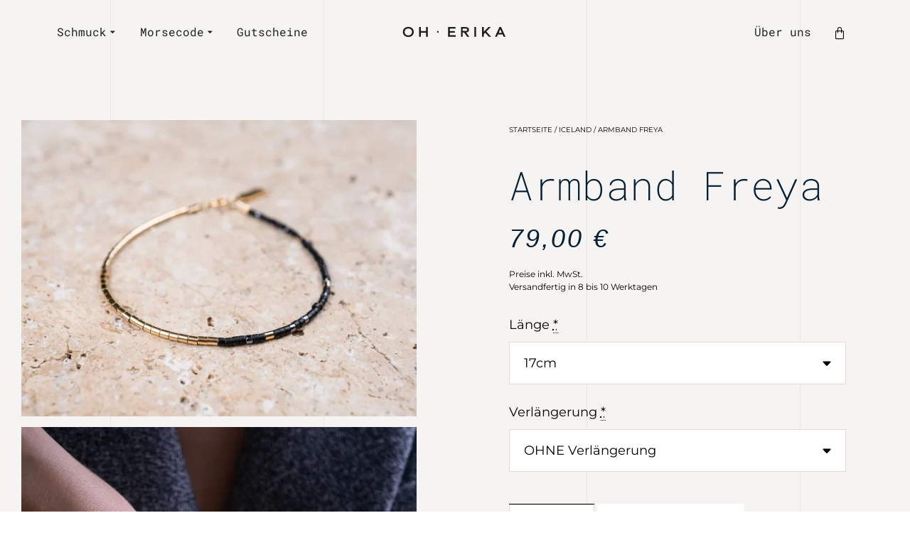

--- FILE ---
content_type: text/html; charset=UTF-8
request_url: https://www.oh-erika.at/produkt/double-armband-freya/
body_size: 73822
content:
<!DOCTYPE html>
<html lang="de" prefix="og: https://ogp.me/ns#" class="no-js">

<head>
	<meta charset="UTF-8" />
	<meta http-equiv="X-UA-Compatible" content="IE=edge" />
	<meta name="viewport" content="width=device-width, initial-scale=1">

	
	
<!-- Suchmaschinen-Optimierung durch Rank Math PRO - https://rankmath.com/ -->
<title>Armband Freya &bull; OH ERIKA</title>
<meta name="description" content="Das Armband Freya besteht aus schwarzen und hematitfarbigen Glasperlen, sowie aus 14 Karat Gold gefüllten Perlen. Der Verschluss ist ebenfalls Gold gefüllt. Durch die zufällige Anordnung der Glasperlen ist jedes Stück ein absolutes Unikat. Das Armband lässt sich auch wunderbar mit anderen Armbändern der Iceland-Kollektion kombinieren. MATERIAL Glasperlen, 14 Karat Gold gefüllte Perlen und Verschluss"/>
<meta name="robots" content="follow, index, max-snippet:-1, max-video-preview:-1, max-image-preview:large"/>
<link rel="canonical" href="https://www.oh-erika.at/produkt/double-armband-freya/" />
<meta property="og:locale" content="de_DE" />
<meta property="og:type" content="product" />
<meta property="og:title" content="Armband Freya &bull; OH ERIKA" />
<meta property="og:description" content="Das Armband Freya besteht aus schwarzen und hematitfarbigen Glasperlen, sowie aus 14 Karat Gold gefüllten Perlen. Der Verschluss ist ebenfalls Gold gefüllt. Durch die zufällige Anordnung der Glasperlen ist jedes Stück ein absolutes Unikat. Das Armband lässt sich auch wunderbar mit anderen Armbändern der Iceland-Kollektion kombinieren. MATERIAL Glasperlen, 14 Karat Gold gefüllte Perlen und Verschluss" />
<meta property="og:url" content="https://www.oh-erika.at/produkt/double-armband-freya/" />
<meta property="og:site_name" content="OH ERIKA – Handgemachter Schmuck aus Österreich" />
<meta property="og:updated_time" content="2026-01-01T19:22:27+00:00" />
<meta property="og:image" content="https://www.oh-erika.at/wp-content/uploads/2022/01/OH_ERIKA_Freya_Armband_Single.webp" />
<meta property="og:image:secure_url" content="https://www.oh-erika.at/wp-content/uploads/2022/01/OH_ERIKA_Freya_Armband_Single.webp" />
<meta property="og:image:width" content="1200" />
<meta property="og:image:height" content="900" />
<meta property="og:image:alt" content="Armband Freya" />
<meta property="og:image:type" content="image/webp" />
<meta property="product:price:amount" content="79" />
<meta property="product:price:currency" content="EUR" />
<meta property="product:availability" content="instock" />
<meta name="twitter:card" content="summary_large_image" />
<meta name="twitter:title" content="Armband Freya &bull; OH ERIKA" />
<meta name="twitter:description" content="Das Armband Freya besteht aus schwarzen und hematitfarbigen Glasperlen, sowie aus 14 Karat Gold gefüllten Perlen. Der Verschluss ist ebenfalls Gold gefüllt. Durch die zufällige Anordnung der Glasperlen ist jedes Stück ein absolutes Unikat. Das Armband lässt sich auch wunderbar mit anderen Armbändern der Iceland-Kollektion kombinieren. MATERIAL Glasperlen, 14 Karat Gold gefüllte Perlen und Verschluss" />
<meta name="twitter:image" content="https://www.oh-erika.at/wp-content/uploads/2022/01/OH_ERIKA_Freya_Armband_Single.webp" />
<script type="application/ld+json" class="rank-math-schema">{"@context":"https://schema.org","@graph":[{"@type":["JewelryStore","Organization"],"@id":"https://www.oh-erika.at/#organization","name":"OH ERIKA \u2013 Handgemachter Schmuck","url":"https://www.oh-erika.at","sameAs":["https://www.facebook.com/oh.erika.jewelry","https://www.instagram.at/oh.erika.jewelry"],"email":"mail@oh-erika.at","openingHours":["Monday,Tuesday,Wednesday,Thursday,Friday,Saturday,Sunday 09:00-17:00"]},{"@type":"WebSite","@id":"https://www.oh-erika.at/#website","url":"https://www.oh-erika.at","name":"OH ERIKA \u2013 Handgemachter Schmuck aus \u00d6sterreich","alternateName":"OH ERIKA \u2013 Schmuck","publisher":{"@id":"https://www.oh-erika.at/#organization"},"inLanguage":"de"},{"@type":"ImageObject","@id":"https://www.oh-erika.at/wp-content/uploads/2022/01/OH_ERIKA_Freya_Armband_Single.webp","url":"https://www.oh-erika.at/wp-content/uploads/2022/01/OH_ERIKA_Freya_Armband_Single.webp","width":"1200","height":"900","inLanguage":"de"},{"@type":"BreadcrumbList","@id":"https://www.oh-erika.at/produkt/double-armband-freya/#breadcrumb","itemListElement":[{"@type":"ListItem","position":"1","item":{"@id":"https://www.oh-erika.at","name":"Home"}},{"@type":"ListItem","position":"2","item":{"@id":"https://www.oh-erika.at/produkt/double-armband-freya/","name":"Armband Freya"}}]},{"@type":"ItemPage","@id":"https://www.oh-erika.at/produkt/double-armband-freya/#webpage","url":"https://www.oh-erika.at/produkt/double-armband-freya/","name":"Armband Freya &bull; OH ERIKA","datePublished":"2021-12-27T14:40:42+00:00","dateModified":"2026-01-01T19:22:27+00:00","isPartOf":{"@id":"https://www.oh-erika.at/#website"},"primaryImageOfPage":{"@id":"https://www.oh-erika.at/wp-content/uploads/2022/01/OH_ERIKA_Freya_Armband_Single.webp"},"inLanguage":"de","breadcrumb":{"@id":"https://www.oh-erika.at/produkt/double-armband-freya/#breadcrumb"}},{"@type":"Product","name":"Armband Freya &bull; OH ERIKA","description":"Das Armband Freya besteht aus schwarzen und hematitfarbigen Glasperlen, sowie aus 14 Karat Gold gef\u00fcllten Perlen. Der Verschluss ist ebenfalls Gold gef\u00fcllt. Durch die zuf\u00e4llige Anordnung der Glasperlen ist jedes St\u00fcck ein absolutes Unikat. Das Armband l\u00e4sst sich auch wunderbar mit anderen Armb\u00e4ndern der Iceland-Kollektion kombinieren. MATERIAL Glasperlen, 14 Karat Gold gef\u00fcllte Perlen und Verschluss","sku":"ILADMVV01","category":"Iceland","mainEntityOfPage":{"@id":"https://www.oh-erika.at/produkt/double-armband-freya/#webpage"},"image":[{"@type":"ImageObject","url":"https://www.oh-erika.at/wp-content/uploads/2022/01/OH_ERIKA_Freya_Armband_Single.webp","height":"900","width":"1200"},{"@type":"ImageObject","url":"https://www.oh-erika.at/wp-content/uploads/2022/01/OH_ERIKA_Freya_Armband_Glasperlen_goldgefuellt.webp","height":"1600","width":"1200"}],"offers":{"@type":"Offer","price":"79.00","priceCurrency":"EUR","priceValidUntil":"2027-12-31","availability":"https://schema.org/InStock","itemCondition":"NewCondition","url":"https://www.oh-erika.at/produkt/double-armband-freya/","seller":{"@type":"Organization","@id":"https://www.oh-erika.at/","name":"OH ERIKA \u2013 Handgemachter Schmuck aus \u00d6sterreich","url":"https://www.oh-erika.at","logo":""},"priceSpecification":{"price":"79","priceCurrency":"EUR","valueAddedTaxIncluded":"true"}},"@id":"https://www.oh-erika.at/produkt/double-armband-freya/#richSnippet"}]}</script>
<!-- /Rank Math WordPress SEO Plugin -->

<script type='application/javascript'  id='pys-version-script'>console.log('PixelYourSite Free version 11.1.4.1');</script>
<link rel='dns-prefetch' href='//www.googletagmanager.com' />

<link rel="alternate" type="application/rss+xml" title="OH ERIKA &raquo; Feed" href="https://www.oh-erika.at/feed/" />
<link rel="alternate" type="application/rss+xml" title="OH ERIKA &raquo; Kommentar-Feed" href="https://www.oh-erika.at/comments/feed/" />
<script consent-skip-blocker="1" data-skip-lazy-load="js-extra"  data-cfasync="false">
(function () {
  // Web Font Loader compatibility (https://github.com/typekit/webfontloader)
  var modules = {
    typekit: "https://use.typekit.net",
    google: "https://fonts.googleapis.com/"
  };

  var load = function (config) {
    setTimeout(function () {
      var a = window.consentApi;

      // Only when blocker is active
      if (a) {
        // Iterate all modules and handle in a single `WebFont.load`
        Object.keys(modules).forEach(function (module) {
          var newConfigWithoutOtherModules = JSON.parse(
            JSON.stringify(config)
          );
          Object.keys(modules).forEach(function (toRemove) {
            if (toRemove !== module) {
              delete newConfigWithoutOtherModules[toRemove];
            }
          });

          if (newConfigWithoutOtherModules[module]) {
            a.unblock(modules[module]).then(function () {
              var originalLoad = window.WebFont.load;
              if (originalLoad !== load) {
                originalLoad(newConfigWithoutOtherModules);
              }
            });
          }
        });
      }
    }, 0);
  };

  if (!window.WebFont) {
    window.WebFont = {
      load: load
    };
  }
})();
</script><script consent-skip-blocker="1" data-skip-lazy-load="js-extra"  data-cfasync="false">
(function () {
  // Web Font Loader compatibility (https://github.com/typekit/webfontloader)
  var modules = {
    typekit: "https://use.typekit.net",
    google: "https://fonts.googleapis.com/"
  };

  var load = function (config) {
    setTimeout(function () {
      var a = window.consentApi;

      // Only when blocker is active
      if (a) {
        // Iterate all modules and handle in a single `WebFont.load`
        Object.keys(modules).forEach(function (module) {
          var newConfigWithoutOtherModules = JSON.parse(
            JSON.stringify(config)
          );
          Object.keys(modules).forEach(function (toRemove) {
            if (toRemove !== module) {
              delete newConfigWithoutOtherModules[toRemove];
            }
          });

          if (newConfigWithoutOtherModules[module]) {
            a.unblock(modules[module]).then(function () {
              var originalLoad = window.WebFont.load;
              if (originalLoad !== load) {
                originalLoad(newConfigWithoutOtherModules);
              }
            });
          }
        });
      }
    }, 0);
  };

  if (!window.WebFont) {
    window.WebFont = {
      load: load
    };
  }
})();
</script><script consent-skip-blocker="1" data-skip-lazy-load="js-extra"  data-cfasync="false">
(function(w,d){w[d]=w[d]||[];w.gtag=function(){w[d].push(arguments)}})(window,"dataLayer");
</script><style>[consent-id]:not(.rcb-content-blocker):not([consent-transaction-complete]):not([consent-visual-use-parent^="children:"]):not([consent-confirm]){opacity:0!important;}
.rcb-content-blocker+.rcb-content-blocker-children-fallback~*{display:none!important;}</style><link rel="preload" href="https://www.oh-erika.at/wp-content/plugins/real-cookie-banner-pro/public/dist/vendor-banner.pro.js?ver=d0a9e67d7481025d345fb9f698655441" as="script" />
<link rel="preload" href="https://www.oh-erika.at/wp-content/plugins/real-cookie-banner-pro/public/dist/banner.pro.js?ver=74fbdb39dad32617585001bcb9ba0209" as="script" />
<script data-cfasync="false" type="text/javascript" defer src="https://www.oh-erika.at/wp-content/plugins/real-cookie-banner-pro/public/dist/vendor-banner.pro.js?ver=d0a9e67d7481025d345fb9f698655441" id="real-cookie-banner-pro-vendor-real-cookie-banner-pro-banner-js"></script>
<script type="application/json" data-skip-lazy-load="js-extra" data-skip-moving="true" data-no-defer nitro-exclude data-alt-type="application/ld+json" data-dont-merge data-wpmeteor-nooptimize="true" data-cfasync="false" id="a963aaef43111bb90af63b927dc709adf1-js-extra">{"slug":"real-cookie-banner-pro","textDomain":"real-cookie-banner","version":"5.2.10","restUrl":"https:\/\/www.oh-erika.at\/wp-json\/real-cookie-banner\/v1\/","restNamespace":"real-cookie-banner\/v1","restPathObfuscateOffset":"772fa07411a74d25","restRoot":"https:\/\/www.oh-erika.at\/wp-json\/","restQuery":{"_v":"5.2.10","_locale":"user"},"restNonce":"05f4e6cee6","restRecreateNonceEndpoint":"https:\/\/www.oh-erika.at\/wp-admin\/admin-ajax.php?action=rest-nonce","publicUrl":"https:\/\/www.oh-erika.at\/wp-content\/plugins\/real-cookie-banner-pro\/public\/","chunkFolder":"dist","chunksLanguageFolder":"https:\/\/www.oh-erika.at\/wp-content\/languages\/mo-cache\/real-cookie-banner-pro\/","chunks":{"chunk-config-tab-blocker.lite.js":["de_DE-83d48f038e1cf6148175589160cda67e","de_DE-e5c2f3318cd06f18a058318f5795a54b","de_DE-76129424d1eb6744d17357561a128725","de_DE-d3d8ada331df664d13fa407b77bc690b"],"chunk-config-tab-blocker.pro.js":["de_DE-ddf5ae983675e7b6eec2afc2d53654a2","de_DE-487d95eea292aab22c80aa3ae9be41f0","de_DE-ab0e642081d4d0d660276c9cebfe9f5d","de_DE-0f5f6074a855fa677e6086b82145bd50"],"chunk-config-tab-consent.lite.js":["de_DE-3823d7521a3fc2857511061e0d660408"],"chunk-config-tab-consent.pro.js":["de_DE-9cb9ecf8c1e8ce14036b5f3a5e19f098"],"chunk-config-tab-cookies.lite.js":["de_DE-1a51b37d0ef409906245c7ed80d76040","de_DE-e5c2f3318cd06f18a058318f5795a54b","de_DE-76129424d1eb6744d17357561a128725"],"chunk-config-tab-cookies.pro.js":["de_DE-572ee75deed92e7a74abba4b86604687","de_DE-487d95eea292aab22c80aa3ae9be41f0","de_DE-ab0e642081d4d0d660276c9cebfe9f5d"],"chunk-config-tab-dashboard.lite.js":["de_DE-f843c51245ecd2b389746275b3da66b6"],"chunk-config-tab-dashboard.pro.js":["de_DE-ae5ae8f925f0409361cfe395645ac077"],"chunk-config-tab-import.lite.js":["de_DE-66df94240f04843e5a208823e466a850"],"chunk-config-tab-import.pro.js":["de_DE-e5fee6b51986d4ff7a051d6f6a7b076a"],"chunk-config-tab-licensing.lite.js":["de_DE-e01f803e4093b19d6787901b9591b5a6"],"chunk-config-tab-licensing.pro.js":["de_DE-4918ea9704f47c2055904e4104d4ffba"],"chunk-config-tab-scanner.lite.js":["de_DE-b10b39f1099ef599835c729334e38429"],"chunk-config-tab-scanner.pro.js":["de_DE-752a1502ab4f0bebfa2ad50c68ef571f"],"chunk-config-tab-settings.lite.js":["de_DE-37978e0b06b4eb18b16164a2d9c93a2c"],"chunk-config-tab-settings.pro.js":["de_DE-e59d3dcc762e276255c8989fbd1f80e3"],"chunk-config-tab-tcf.lite.js":["de_DE-4f658bdbf0aa370053460bc9e3cd1f69","de_DE-e5c2f3318cd06f18a058318f5795a54b","de_DE-d3d8ada331df664d13fa407b77bc690b"],"chunk-config-tab-tcf.pro.js":["de_DE-e1e83d5b8a28f1f91f63b9de2a8b181a","de_DE-487d95eea292aab22c80aa3ae9be41f0","de_DE-0f5f6074a855fa677e6086b82145bd50"]},"others":{"customizeValuesBanner":"{\"layout\":{\"type\":\"dialog\",\"maxHeightEnabled\":false,\"maxHeight\":740,\"dialogMaxWidth\":510,\"dialogPosition\":\"middleCenter\",\"dialogMargin\":[0,0,0,0],\"bannerPosition\":\"bottom\",\"bannerMaxWidth\":1024,\"dialogBorderRadius\":3,\"borderRadius\":5,\"animationIn\":\"none\",\"animationInDuration\":1000,\"animationInOnlyMobile\":false,\"animationOut\":\"none\",\"animationOutDuration\":500,\"animationOutOnlyMobile\":false,\"overlay\":true,\"overlayBg\":\"#000000\",\"overlayBgAlpha\":38,\"overlayBlur\":2},\"decision\":{\"acceptAll\":\"button\",\"acceptEssentials\":\"button\",\"showCloseIcon\":false,\"acceptIndividual\":\"link\",\"buttonOrder\":\"all,essential,save,individual\",\"showGroups\":true,\"groupsFirstView\":false,\"saveButton\":\"always\"},\"design\":{\"bg\":\"#ffffff\",\"textAlign\":\"center\",\"linkTextDecoration\":\"underline\",\"borderWidth\":0,\"borderColor\":\"#ffffff\",\"fontSize\":13,\"fontColor\":\"#2b2b2b\",\"fontInheritFamily\":true,\"fontFamily\":\"Arial, Helvetica, sans-serif\",\"fontWeight\":\"normal\",\"boxShadowEnabled\":true,\"boxShadowOffsetX\":0,\"boxShadowOffsetY\":5,\"boxShadowBlurRadius\":13,\"boxShadowSpreadRadius\":0,\"boxShadowColor\":\"#000000\",\"boxShadowColorAlpha\":20},\"headerDesign\":{\"inheritBg\":true,\"bg\":\"#f4f4f4\",\"inheritTextAlign\":true,\"textAlign\":\"center\",\"padding\":[17,20,15,20],\"logo\":\"\",\"logoRetina\":\"\",\"logoMaxHeight\":40,\"logoPosition\":\"left\",\"logoMargin\":[5,15,5,15],\"fontSize\":20,\"fontColor\":\"#2b2b2b\",\"fontInheritFamily\":true,\"fontFamily\":\"Arial, Helvetica, sans-serif\",\"fontWeight\":\"normal\",\"borderWidth\":1,\"borderColor\":\"#efefef\"},\"bodyDesign\":{\"padding\":[15,20,10,20],\"descriptionInheritFontSize\":true,\"descriptionFontSize\":13,\"dottedGroupsInheritFontSize\":true,\"dottedGroupsFontSize\":13,\"dottedGroupsBulletColor\":\"#cea450\",\"teachingsInheritTextAlign\":true,\"teachingsTextAlign\":\"center\",\"teachingsSeparatorActive\":true,\"teachingsSeparatorWidth\":50,\"teachingsSeparatorHeight\":1,\"teachingsSeparatorColor\":\"#cea450\",\"teachingsInheritFontSize\":false,\"teachingsFontSize\":12,\"teachingsInheritFontColor\":false,\"teachingsFontColor\":\"#7c7c7c\",\"accordionMargin\":[10,0,5,0],\"accordionPadding\":[5,10,5,10],\"accordionArrowType\":\"outlined\",\"accordionArrowColor\":\"#15779b\",\"accordionBg\":\"#ffffff\",\"accordionActiveBg\":\"#f9f9f9\",\"accordionHoverBg\":\"#efefef\",\"accordionBorderWidth\":1,\"accordionBorderColor\":\"#efefef\",\"accordionTitleFontSize\":12,\"accordionTitleFontColor\":\"#2b2b2b\",\"accordionTitleFontWeight\":\"normal\",\"accordionDescriptionMargin\":[5,0,0,0],\"accordionDescriptionFontSize\":12,\"accordionDescriptionFontColor\":\"#757575\",\"accordionDescriptionFontWeight\":\"normal\",\"acceptAllOneRowLayout\":false,\"acceptAllPadding\":[10,10,10,10],\"acceptAllBg\":\"#000000\",\"acceptAllTextAlign\":\"center\",\"acceptAllFontSize\":18,\"acceptAllFontColor\":\"#ffffff\",\"acceptAllFontWeight\":\"normal\",\"acceptAllBorderWidth\":0,\"acceptAllBorderColor\":\"#000000\",\"acceptAllHoverBg\":\"#e8e8e8\",\"acceptAllHoverFontColor\":\"#000000\",\"acceptAllHoverBorderColor\":\"#000000\",\"acceptEssentialsUseAcceptAll\":false,\"acceptEssentialsButtonType\":\"\",\"acceptEssentialsPadding\":[10,10,10,10],\"acceptEssentialsBg\":\"#efefef\",\"acceptEssentialsTextAlign\":\"center\",\"acceptEssentialsFontSize\":16,\"acceptEssentialsFontColor\":\"#0a0a0a\",\"acceptEssentialsFontWeight\":\"normal\",\"acceptEssentialsBorderWidth\":0,\"acceptEssentialsBorderColor\":\"#000000\",\"acceptEssentialsHoverBg\":\"#e8e8e8\",\"acceptEssentialsHoverFontColor\":\"#000000\",\"acceptEssentialsHoverBorderColor\":\"#000000\",\"acceptIndividualPadding\":[0,5,0,5],\"acceptIndividualBg\":\"#ffffff\",\"acceptIndividualTextAlign\":\"center\",\"acceptIndividualFontSize\":14,\"acceptIndividualFontColor\":\"#7c7c7c\",\"acceptIndividualFontWeight\":\"normal\",\"acceptIndividualBorderWidth\":0,\"acceptIndividualBorderColor\":\"#000000\",\"acceptIndividualHoverBg\":\"#ffffff\",\"acceptIndividualHoverFontColor\":\"#2b2b2b\",\"acceptIndividualHoverBorderColor\":\"#000000\"},\"footerDesign\":{\"poweredByLink\":true,\"inheritBg\":false,\"bg\":\"#fcfcfc\",\"inheritTextAlign\":true,\"textAlign\":\"center\",\"padding\":[10,20,15,20],\"fontSize\":14,\"fontColor\":\"#7c7c7c\",\"fontInheritFamily\":true,\"fontFamily\":\"Arial, Helvetica, sans-serif\",\"fontWeight\":\"normal\",\"hoverFontColor\":\"#2b2b2b\",\"borderWidth\":1,\"borderColor\":\"#efefef\",\"languageSwitcher\":\"flags\"},\"texts\":{\"headline\":\"Privatsph\\u00e4re-Einstellungen\",\"description\":\"Wir verwenden Cookies und \\u00e4hnliche Technologien auf unserer Website und verarbeiten personenbezogene Daten (z.B. deine IP-Adresse) \\u00fcber dich. Wir teilen diese Daten auch mit Dritten. Die Datenverarbeitung kann mit deiner Einwilligung oder auf Basis eines berechtigten Interesses erfolgen, dem du in den individuellen Privatsph\\u00e4re-Einstellungen widersprechen kannst. Du hast das Recht, nur in essenzielle Services einzuwilligen und deine Einwilligung in der Datenschutzerkl\\u00e4rung zu einem sp\\u00e4teren Zeitpunkt zu \\u00e4ndern oder zu widerrufen.\",\"acceptAll\":\"Alle akzeptieren\",\"acceptEssentials\":\"Weiter ohne Einwilligung\",\"acceptIndividual\":\"Individuelle Privatsph\\u00e4re-Einstellungen\",\"poweredBy\":\"0\",\"dataProcessingInUnsafeCountries\":\"Einige Dienste verarbeiten personenbezogene Daten in unsicheren Drittl\\u00e4ndern. Indem du in die Nutzung dieser Services einwilligst, erkl\\u00e4rst du dich auch mit der Verarbeitung deiner Daten in diesen unsicheren Drittl\\u00e4ndern gem\\u00e4\\u00df {{legalBasis}} einverstanden. Dies birgt das Risiko, dass deine Daten von Beh\\u00f6rden zu Kontroll- und \\u00dcberwachungszwecken verarbeitet werden, m\\u00f6glicherweise ohne die M\\u00f6glichkeit eines Rechtsbehelfs.\",\"ageNoticeBanner\":\"Du bist unter {{minAge}} Jahre alt? Dann kannst du nicht in optionale Services einwilligen. Du kannst deine Eltern oder Erziehungsberechtigten bitten, mit dir in diese Services einzuwilligen.\",\"ageNoticeBlocker\":\"Du bist unter {{minAge}} Jahre alt? Leider darfst du diesem Service nicht selbst zustimmen, um diese Inhalte zu sehen. Bitte deine Eltern oder Erziehungsberechtigten, dem Service mit dir zuzustimmen!\",\"listServicesNotice\":\"Wenn du alle Services akzeptierst, erlaubst du, dass {{services}} geladen werden. Diese sind nach ihrem Zweck in Gruppen {{serviceGroups}} unterteilt (Zugeh\\u00f6rigkeit durch hochgestellte Zahlen gekennzeichnet).\",\"listServicesLegitimateInterestNotice\":\"Au\\u00dferdem werden die {{services}} auf der Grundlage eines berechtigten Interesses geladen.\",\"tcfStacksCustomName\":\"Services mit verschiedenen Zwecken au\\u00dferhalb des TCF-Standards\",\"tcfStacksCustomDescription\":\"Services, die Einwilligungen nicht \\u00fcber den TCF-Standard, sondern \\u00fcber andere Technologien teilen. Diese werden nach ihrem Zweck in mehrere Gruppen unterteilt. Einige davon werden aufgrund eines berechtigten Interesses genutzt (z.B. Gefahrenabwehr), andere werden nur mit deiner Einwilligung genutzt. Details zu den einzelnen Gruppen und Zwecken der Services findest du in den individuellen Privatsph\\u00e4re-Einstellungen.\",\"consentForwardingExternalHosts\":\"Deine Einwilligung gilt auch auf {{websites}}.\",\"blockerHeadline\":\"{{name}} aufgrund von Privatsph\\u00e4re-Einstellungen blockiert\",\"blockerLinkShowMissing\":\"Zeige alle Services, denen du noch zustimmen musst\",\"blockerLoadButton\":\"Erforderliche Services akzeptieren und Inhalte laden\",\"blockerAcceptInfo\":\"Wenn du die blockierten Inhalte l\\u00e4dst, werden deine Datenschutzeinstellungen angepasst. Inhalte aus diesem Service werden in Zukunft nicht mehr blockiert. Du hast das Recht, deine Entscheidung jederzeit zu widerrufen oder zu \\u00e4ndern.\",\"stickyHistory\":\"Historie der Privatsph\\u00e4re-Einstellungen\",\"stickyRevoke\":\"Einwilligungen widerrufen\",\"stickyRevokeSuccessMessage\":\"Du hast die Einwilligung f\\u00fcr Services mit dessen Cookies und Verarbeitung personenbezogener Daten erfolgreich widerrufen. Die Seite wird jetzt neu geladen!\",\"stickyChange\":\"Privatsph\\u00e4re-Einstellungen \\u00e4ndern\"},\"individualLayout\":{\"inheritDialogMaxWidth\":false,\"dialogMaxWidth\":970,\"inheritBannerMaxWidth\":true,\"bannerMaxWidth\":1980,\"descriptionTextAlign\":\"center\"},\"group\":{\"checkboxBg\":\"#f0f0f0\",\"checkboxBorderWidth\":1,\"checkboxBorderColor\":\"#d2d2d2\",\"checkboxActiveColor\":\"#ffffff\",\"checkboxActiveBg\":\"#15779b\",\"checkboxActiveBorderColor\":\"#11607d\",\"groupInheritBg\":true,\"groupBg\":\"#f4f4f4\",\"groupPadding\":[15,15,15,15],\"groupSpacing\":10,\"groupBorderRadius\":5,\"groupBorderWidth\":1,\"groupBorderColor\":\"#f4f4f4\",\"headlineFontSize\":16,\"headlineFontWeight\":\"normal\",\"headlineFontColor\":\"#2b2b2b\",\"descriptionFontSize\":14,\"descriptionFontColor\":\"#7c7c7c\",\"linkColor\":\"#7c7c7c\",\"linkHoverColor\":\"#2b2b2b\",\"detailsHideLessRelevant\":true},\"saveButton\":{\"useAcceptAll\":false,\"type\":\"button\",\"padding\":[10,10,10,10],\"bg\":\"#efefef\",\"textAlign\":\"center\",\"fontSize\":16,\"fontColor\":\"#0a0a0a\",\"fontWeight\":\"normal\",\"borderWidth\":0,\"borderColor\":\"#000000\",\"hoverBg\":\"#e8e8e8\",\"hoverFontColor\":\"#000000\",\"hoverBorderColor\":\"#000000\"},\"individualTexts\":{\"headline\":\"Individuelle Privatsph\\u00e4re-Einstellungen\",\"description\":\"Wir verwenden Cookies und \\u00e4hnliche Technologien auf unserer Website und verarbeiten personenbezogene Daten (z.B. deine IP-Adresse) \\u00fcber dich. Wir teilen diese Daten auch mit Dritten. Die Datenverarbeitung kann mit deiner Einwilligung oder auf der Grundlage eines berechtigten Interesses erfolgen, dem du widersprechen kannst. Du hast das Recht, nur in essenzielle Services einzuwilligen und deine Einwilligung zu einem sp\\u00e4teren Zeitpunkt in der Datenschutzerkl\\u00e4rung zu \\u00e4ndern oder zu widerrufen. Nachfolgend findest du eine \\u00dcbersicht \\u00fcber alle Services, die von dieser Website genutzt werden. Du kannst detaillierte Informationen zu jedem Service einsehen und diesen einzeln zustimmen oder von deinem Widerspruchsrecht Gebrauch machen.\",\"save\":\"Individuelle Auswahlen speichern\",\"showMore\":\"Service-Informationen anzeigen\",\"hideMore\":\"Service-Informationen ausblenden\",\"postamble\":\"\"},\"mobile\":{\"enabled\":true,\"maxHeight\":400,\"hideHeader\":false,\"alignment\":\"bottom\",\"scalePercent\":90,\"scalePercentVertical\":-50},\"sticky\":{\"enabled\":false,\"animationsEnabled\":true,\"alignment\":\"left\",\"bubbleBorderRadius\":50,\"icon\":\"fingerprint\",\"iconCustom\":\"\",\"iconCustomRetina\":\"\",\"iconSize\":30,\"iconColor\":\"#ffffff\",\"bubbleMargin\":[10,20,20,20],\"bubblePadding\":15,\"bubbleBg\":\"#15779b\",\"bubbleBorderWidth\":0,\"bubbleBorderColor\":\"#10556f\",\"boxShadowEnabled\":true,\"boxShadowOffsetX\":0,\"boxShadowOffsetY\":2,\"boxShadowBlurRadius\":5,\"boxShadowSpreadRadius\":1,\"boxShadowColor\":\"#105b77\",\"boxShadowColorAlpha\":40,\"bubbleHoverBg\":\"#ffffff\",\"bubbleHoverBorderColor\":\"#000000\",\"hoverIconColor\":\"#000000\",\"hoverIconCustom\":\"\",\"hoverIconCustomRetina\":\"\",\"menuFontSize\":16,\"menuBorderRadius\":5,\"menuItemSpacing\":10,\"menuItemPadding\":[5,10,5,10]},\"customCss\":{\"css\":\"\",\"antiAdBlocker\":\"y\"}}","isPro":true,"showProHints":false,"proUrl":"https:\/\/devowl.io\/de\/go\/real-cookie-banner?source=rcb-lite","showLiteNotice":false,"frontend":{"groups":"[{\"id\":71,\"name\":\"Essenziell\",\"slug\":\"essenziell\",\"description\":\"Essenzielle Services sind f\\u00fcr die grundlegende Funktionalit\\u00e4t der Website erforderlich. Sie enthalten nur technisch notwendige Services. Diesen Services kann nicht widersprochen werden.\",\"isEssential\":true,\"isDefault\":true,\"items\":[{\"id\":990900,\"name\":\"Elementor\",\"purpose\":\"Elementor ist eine Software, mit der das Layout dieser Website erstellt wurde. Cookies werden daf\\u00fcr eingesetzt, um die Anzahl der Seitenaufrufe und aktive Sitzungen des Nutzers zu speichern. Die erhobenen Daten werden nicht f\\u00fcr Analysezwecke verwendet, sondern nur um sicherzustellen, dass z.B. bei mehreren aktiven Sitzungen ausgeblendete Elemente nicht wieder angezeigt werden.\",\"providerContact\":{\"phone\":\"\",\"email\":\"\",\"link\":\"\"},\"isProviderCurrentWebsite\":true,\"provider\":\"Oh Erika\",\"uniqueName\":\"elementor\",\"isEmbeddingOnlyExternalResources\":false,\"legalBasis\":\"consent\",\"dataProcessingInCountries\":[],\"dataProcessingInCountriesSpecialTreatments\":[],\"technicalDefinitions\":[{\"type\":\"local\",\"name\":\"elementor\",\"host\":\"www.oh-erika.at\",\"duration\":0,\"durationUnit\":\"y\",\"isSessionDuration\":false,\"purpose\":\"\"},{\"type\":\"session\",\"name\":\"elementor\",\"host\":\"www.oh-erika.at\",\"duration\":0,\"durationUnit\":\"y\",\"isSessionDuration\":false,\"purpose\":\"\"}],\"codeDynamics\":[],\"providerPrivacyPolicyUrl\":\"https:\\\/\\\/www.oh-erika.at\\\/datenschutz\\\/\",\"providerLegalNoticeUrl\":\"\",\"tagManagerOptInEventName\":\"\",\"tagManagerOptOutEventName\":\"\",\"googleConsentModeConsentTypes\":[],\"executePriority\":10,\"codeOptIn\":\"\",\"executeCodeOptInWhenNoTagManagerConsentIsGiven\":false,\"codeOptOut\":\"\",\"executeCodeOptOutWhenNoTagManagerConsentIsGiven\":false,\"deleteTechnicalDefinitionsAfterOptOut\":false,\"codeOnPageLoad\":\"\",\"presetId\":\"elementor\"},{\"id\":988515,\"name\":\"Real Cookie Banner\",\"purpose\":\"Real Cookie Banner bittet Website-Besucher um die Einwilligung zum Setzen von Cookies und zur Verarbeitung personenbezogener Daten. Dazu wird jedem Website-Besucher eine UUID (pseudonyme Identifikation des Nutzers) zugewiesen, die bis zum Ablauf des Cookies zur Speicherung der Einwilligung g\\u00fcltig ist. Cookies werden dazu verwendet, um zu testen, ob Cookies gesetzt werden k\\u00f6nnen, um Referenz auf die dokumentierte Einwilligung zu speichern, um zu speichern, in welche Services aus welchen Service-Gruppen der Besucher eingewilligt hat, und, falls Einwilligung nach dem Transparency & Consent Framework (TCF) eingeholt werden, um die Einwilligungen in TCF Partner, Zwecke, besondere Zwecke, Funktionen und besondere Funktionen zu speichern. Im Rahmen der Darlegungspflicht nach DSGVO wird die erhobene Einwilligung vollumf\\u00e4nglich dokumentiert. Dazu z\\u00e4hlt neben den Services und Service-Gruppen, in welche der Besucher eingewilligt hat, und falls Einwilligung nach dem TCF Standard eingeholt werden, in welche TCF Partner, Zwecke und Funktionen der Besucher eingewilligt hat, alle Einstellungen des Cookie Banners zum Zeitpunkt der Einwilligung als auch die technischen Umst\\u00e4nde (z.B. Gr\\u00f6\\u00dfe des Sichtbereichs bei der Einwilligung) und die Nutzerinteraktionen (z.B. Klick auf Buttons), die zur Einwilligung gef\\u00fchrt haben. Die Einwilligung wird pro Sprache einmal erhoben.\",\"providerContact\":{\"phone\":\"\",\"email\":\"\",\"link\":\"\"},\"isProviderCurrentWebsite\":true,\"provider\":\"Oh Erika\",\"uniqueName\":\"real-cookie-banner\",\"isEmbeddingOnlyExternalResources\":false,\"legalBasis\":\"consent\",\"dataProcessingInCountries\":[],\"dataProcessingInCountriesSpecialTreatments\":[],\"technicalDefinitions\":[{\"type\":\"http\",\"name\":\"real_cookie_banner*\",\"host\":\".oh-erika.at\",\"duration\":365,\"durationUnit\":\"d\",\"isSessionDuration\":false,\"purpose\":\"Eindeutiger Identifikator f\\u00fcr die Einwilligung, aber nicht f\\u00fcr den Website-Besucher. Revisionshash f\\u00fcr die Einstellungen des Cookie-Banners (Texte, Farben, Funktionen, Servicegruppen, Dienste, Content Blocker usw.). IDs f\\u00fcr eingewilligte Services und Service-Gruppen.\"},{\"type\":\"http\",\"name\":\"real_cookie_banner*-tcf\",\"host\":\".oh-erika.at\",\"duration\":365,\"durationUnit\":\"d\",\"isSessionDuration\":false,\"purpose\":\"Im Rahmen von TCF gesammelte Einwilligungen, die im TC-String-Format gespeichert werden, einschlie\\u00dflich TCF-Vendoren, -Zwecke, -Sonderzwecke, -Funktionen und -Sonderfunktionen.\"},{\"type\":\"http\",\"name\":\"real_cookie_banner*-gcm\",\"host\":\".oh-erika.at\",\"duration\":365,\"durationUnit\":\"d\",\"isSessionDuration\":false,\"purpose\":\"Die im Google Consent Mode gesammelten Einwilligungen in die verschiedenen Einwilligungstypen (Zwecke) werden f\\u00fcr alle mit dem Google Consent Mode kompatiblen Services gespeichert.\"},{\"type\":\"http\",\"name\":\"real_cookie_banner-test\",\"host\":\".oh-erika.at\",\"duration\":365,\"durationUnit\":\"d\",\"isSessionDuration\":false,\"purpose\":\"Cookie, der gesetzt wurde, um die Funktionalit\\u00e4t von HTTP-Cookies zu testen. Wird sofort nach dem Test gel\\u00f6scht.\"},{\"type\":\"local\",\"name\":\"real_cookie_banner*\",\"host\":\"https:\\\/\\\/www.oh-erika.at\",\"duration\":1,\"durationUnit\":\"d\",\"isSessionDuration\":false,\"purpose\":\"Eindeutiger Identifikator f\\u00fcr die Einwilligung, aber nicht f\\u00fcr den Website-Besucher. Revisionshash f\\u00fcr die Einstellungen des Cookie-Banners (Texte, Farben, Funktionen, Service-Gruppen, Services, Content Blocker usw.). IDs f\\u00fcr eingewilligte Services und Service-Gruppen. Wird nur solange gespeichert, bis die Einwilligung auf dem Website-Server dokumentiert ist.\"},{\"type\":\"local\",\"name\":\"real_cookie_banner*-tcf\",\"host\":\"https:\\\/\\\/www.oh-erika.at\",\"duration\":1,\"durationUnit\":\"d\",\"isSessionDuration\":false,\"purpose\":\"Im Rahmen von TCF gesammelte Einwilligungen werden im TC-String-Format gespeichert, einschlie\\u00dflich TCF Vendoren, Zwecke, besondere Zwecke, Funktionen und besondere Funktionen. Wird nur solange gespeichert, bis die Einwilligung auf dem Website-Server dokumentiert ist.\"},{\"type\":\"local\",\"name\":\"real_cookie_banner*-gcm\",\"host\":\"https:\\\/\\\/www.oh-erika.at\",\"duration\":1,\"durationUnit\":\"d\",\"isSessionDuration\":false,\"purpose\":\"Im Rahmen des Google Consent Mode erfasste Einwilligungen werden f\\u00fcr alle mit dem Google Consent Mode kompatiblen Services in Einwilligungstypen (Zwecke) gespeichert. Wird nur solange gespeichert, bis die Einwilligung auf dem Website-Server dokumentiert ist.\"},{\"type\":\"local\",\"name\":\"real_cookie_banner-consent-queue*\",\"host\":\"https:\\\/\\\/www.oh-erika.at\",\"duration\":1,\"durationUnit\":\"d\",\"isSessionDuration\":false,\"purpose\":\"Lokale Zwischenspeicherung (Caching) der Auswahl im Cookie-Banner, bis der Server die Einwilligung dokumentiert; Dokumentation periodisch oder bei Seitenwechseln versucht, wenn der Server nicht verf\\u00fcgbar oder \\u00fcberlastet ist.\"}],\"codeDynamics\":[],\"providerPrivacyPolicyUrl\":\"https:\\\/\\\/www.oh-erika.at\\\/datenschutz\\\/\",\"providerLegalNoticeUrl\":\"\",\"tagManagerOptInEventName\":\"\",\"tagManagerOptOutEventName\":\"\",\"googleConsentModeConsentTypes\":[],\"executePriority\":10,\"codeOptIn\":\"\",\"executeCodeOptInWhenNoTagManagerConsentIsGiven\":false,\"codeOptOut\":\"\",\"executeCodeOptOutWhenNoTagManagerConsentIsGiven\":false,\"deleteTechnicalDefinitionsAfterOptOut\":false,\"codeOnPageLoad\":\"\",\"presetId\":\"real-cookie-banner\"}]},{\"id\":72,\"name\":\"Funktional\",\"slug\":\"funktional\",\"description\":\"Funktionale Services sind notwendig, um \\u00fcber die wesentliche Funktionalit\\u00e4t der Website hinausgehende Features wie h\\u00fcbschere Schriftarten, Videowiedergabe oder interaktive Web 2.0-Features bereitzustellen. Inhalte von z.B. Video- und Social Media-Plattformen sind standardm\\u00e4\\u00dfig gesperrt und k\\u00f6nnen zugestimmt werden. Wenn dem Service zugestimmt wird, werden diese Inhalte automatisch ohne weitere manuelle Einwilligung geladen.\",\"isEssential\":false,\"isDefault\":true,\"items\":[{\"id\":991536,\"name\":\"Google Fonts\",\"purpose\":\"Google Fonts ist ein Dienst, der Schriften, die nicht auf dem Client-Ger\\u00e4t des Nutzers installiert sind, herunterl\\u00e4dt und in die Website einbettet. Auf dem Client-Ger\\u00e4t des Nutzers werden keine Cookies im technischen Sinne gesetzt, aber es werden technische und pers\\u00f6nliche Daten wie z.B. die IP-Adresse vom Client an den Server des Dienstanbieters \\u00fcbertragen, um die Nutzung des Dienstes zu erm\\u00f6glichen.\",\"providerContact\":{\"phone\":\"\",\"email\":\"\",\"link\":\"\"},\"isProviderCurrentWebsite\":false,\"provider\":\"Google Ireland Limited\",\"uniqueName\":\"google-fonts\",\"isEmbeddingOnlyExternalResources\":true,\"legalBasis\":\"consent\",\"dataProcessingInCountries\":[\"US\"],\"dataProcessingInCountriesSpecialTreatments\":[],\"technicalDefinitions\":[{\"type\":\"http\",\"name\":\"\",\"host\":\"\",\"duration\":0,\"durationUnit\":\"y\",\"isSessionDuration\":false,\"purpose\":\"\"}],\"codeDynamics\":[],\"providerPrivacyPolicyUrl\":\"https:\\\/\\\/policies.google.com\\\/privacy\",\"providerLegalNoticeUrl\":\"\",\"tagManagerOptInEventName\":\"\",\"tagManagerOptOutEventName\":\"\",\"googleConsentModeConsentTypes\":[],\"executePriority\":10,\"codeOptIn\":\"\",\"executeCodeOptInWhenNoTagManagerConsentIsGiven\":false,\"codeOptOut\":\"\",\"executeCodeOptOutWhenNoTagManagerConsentIsGiven\":false,\"deleteTechnicalDefinitionsAfterOptOut\":false,\"codeOnPageLoad\":\"base64-encoded:[base64]\",\"presetId\":\"google-fonts\"},{\"id\":990901,\"name\":\"Emojis\",\"purpose\":\"WordPress Emoji ist ein Emoji-Set, das von wordpress.org geladen wird. Es werden keine Cookies im technischen Sinne auf dem Client des Nutzers gesetzt, jedoch werden technische und personenbezogene Daten wie die IP-Adresse vom Client an den Server des Dienstanbieters \\u00fcbertragen, um die Nutzung des Dienstes zu erm\\u00f6glichen.\",\"providerContact\":{\"phone\":\"\",\"email\":\"\",\"link\":\"\"},\"isProviderCurrentWebsite\":false,\"provider\":\"WordPress.org\",\"uniqueName\":\"wordpress-emojis\",\"isEmbeddingOnlyExternalResources\":true,\"legalBasis\":\"consent\",\"dataProcessingInCountries\":[\"US\"],\"dataProcessingInCountriesSpecialTreatments\":[],\"technicalDefinitions\":[{\"type\":\"http\",\"name\":\"\",\"host\":\"\",\"duration\":0,\"durationUnit\":\"y\",\"isSessionDuration\":false,\"purpose\":\"\"}],\"codeDynamics\":[],\"providerPrivacyPolicyUrl\":\"https:\\\/\\\/de.wordpress.org\\\/about\\\/privacy\\\/\",\"providerLegalNoticeUrl\":\"\",\"tagManagerOptInEventName\":\"\",\"tagManagerOptOutEventName\":\"\",\"googleConsentModeConsentTypes\":[],\"executePriority\":10,\"codeOptIn\":\"\",\"executeCodeOptInWhenNoTagManagerConsentIsGiven\":false,\"codeOptOut\":\"\",\"executeCodeOptOutWhenNoTagManagerConsentIsGiven\":false,\"deleteTechnicalDefinitionsAfterOptOut\":false,\"codeOnPageLoad\":\"\",\"presetId\":\"wordpress-emojis\"},{\"id\":990899,\"name\":\"Google Fonts\",\"purpose\":\"Google Fonts ist ein Dienst, der Schriften, die nicht auf dem Client-Ger\\u00e4t des Nutzers installiert sind, herunterl\\u00e4dt und in die Website einbettet. Auf dem Client-Ger\\u00e4t des Nutzers werden keine Cookies im technischen Sinne gesetzt, aber es werden technische und pers\\u00f6nliche Daten wie z.B. die IP-Adresse vom Client an den Server des Dienstanbieters \\u00fcbertragen, um die Nutzung des Dienstes zu erm\\u00f6glichen.\",\"providerContact\":{\"phone\":\"\",\"email\":\"\",\"link\":\"\"},\"isProviderCurrentWebsite\":false,\"provider\":\"Google Ireland Limited\",\"uniqueName\":\"google-fonts\",\"isEmbeddingOnlyExternalResources\":true,\"legalBasis\":\"consent\",\"dataProcessingInCountries\":[\"US\"],\"dataProcessingInCountriesSpecialTreatments\":[],\"technicalDefinitions\":[{\"type\":\"http\",\"name\":\"\",\"host\":\"\",\"duration\":0,\"durationUnit\":\"y\",\"isSessionDuration\":false,\"purpose\":\"\"}],\"codeDynamics\":[],\"providerPrivacyPolicyUrl\":\"https:\\\/\\\/policies.google.com\\\/privacy\",\"providerLegalNoticeUrl\":\"\",\"tagManagerOptInEventName\":\"\",\"tagManagerOptOutEventName\":\"\",\"googleConsentModeConsentTypes\":[],\"executePriority\":10,\"codeOptIn\":\"\",\"executeCodeOptInWhenNoTagManagerConsentIsGiven\":false,\"codeOptOut\":\"\",\"executeCodeOptOutWhenNoTagManagerConsentIsGiven\":false,\"deleteTechnicalDefinitionsAfterOptOut\":false,\"codeOnPageLoad\":\"base64-encoded:[base64]\",\"presetId\":\"google-fonts\"}]},{\"id\":73,\"name\":\"Statistik\",\"slug\":\"statistik\",\"description\":\"Statistik-Services werden ben\\u00f6tigt, um pseudonymisierte Daten \\u00fcber die Besucher der Website zu sammeln. Die Daten erm\\u00f6glichen es uns, die Besucher besser zu verstehen und die Website zu optimieren.\",\"isEssential\":false,\"isDefault\":true,\"items\":[{\"id\":994372,\"name\":\"Google Analytics\",\"purpose\":\"Google Analytics erstellt detaillierte Statistiken \\u00fcber das Nutzerverhalten auf der Website, um Analyseinformationen zu erhalten. Dazu m\\u00fcssen die IP-Adresse eines Nutzers und Metadaten verarbeitet werden, mit denen das Land, die Stadt und die Sprache eines Nutzers bestimmt werden k\\u00f6nnen. Cookies oder Cookie-\\u00e4hnliche Technologien k\\u00f6nnen gespeichert und gelesen werden. Diese k\\u00f6nnen pers\\u00f6nliche Daten und technische Daten wie die Nutzer-ID enthalten, die folgende zus\\u00e4tzliche Informationen liefern k\\u00f6nnen:\\n- Zeitinformationen dar\\u00fcber, wann und wie lange ein Nutzer auf den verschiedenen Seiten der Website war oder ist\\n- Ger\\u00e4tekategorie (Desktop, Handy und Tablet), Plattform (Web, iOS-App oder Android-App), Browser und Bildschirmaufl\\u00f6sung, die ein Nutzer verwendet hat\\n- woher ein Nutzer kam (z. B. Herkunftswebsite, Suchmaschine einschlie\\u00dflich des gesuchten Begriffs, Social Media-Plattform, Newsletter, organisches Video, bezahlte Suche oder Kampagne)\\n- ob ein Nutzer zu einer Zielgruppe geh\\u00f6rt oder nicht\\n- was ein Nutzer auf der Website getan hat und welche Ereignisse durch die Aktionen des Nutzers ausgel\\u00f6st wurden (z. B. Seitenaufrufe, Nutzerengagement, Scrollverhalten, Klicks, hinzugef\\u00fcgte Zahlungsinformationen und benutzerdefinierte Ereignisse wie E-Commerce-Tracking)\\n- Konversionen (z. B. ob ein Nutzer etwas gekauft hat und was gekauft wurde)\\n- Geschlecht, Alter und Interessen, wenn eine Zuordnung m\\u00f6glich ist \\n\\nDiese Daten k\\u00f6nnten von Google auch verwendet werden, um die besuchten Websites zu erfassen und um die Dienste von Google zu verbessern. Sie k\\u00f6nnen \\u00fcber mehrere Domains, die von diesem Websitebetreiber betrieben werden, mit anderen Google-Produkten (z. B. Google AdSense, Google Ads, BigQuery, Google Play), die der Websitebetreiber nutzt, verkn\\u00fcpft werden. Sie k\\u00f6nnen von Google auch mit den Daten von Nutzern verkn\\u00fcpft werden, die auf den Websites von Google (z. B. google.com) eingeloggt sind. Google gibt personenbezogene Daten an seine verbundenen Unternehmen und andere vertrauensw\\u00fcrdige Unternehmen oder Personen weiter, die diese Daten auf der Grundlage der Anweisungen von Google und in \\u00dcbereinstimmung mit den Datenschutzbestimmungen von Google f\\u00fcr sie verarbeiten. Sie k\\u00f6nnen auch zur Profilerstellung durch den Website-Betreiber und Google verwendet werden, z. B. um einem Nutzer personalisierte Dienste anzubieten, wie z. B. Anzeigen, die auf den Interessen oder Empfehlungen eines Nutzers basieren.\",\"providerContact\":{\"phone\":\"+353 1 543 1000\",\"email\":\"dpo-google@google.com\",\"link\":\"https:\\\/\\\/support.google.com\\\/\"},\"isProviderCurrentWebsite\":false,\"provider\":\"Google Ireland Limited, Gordon House, Barrow Street, Dublin 4, Irland\",\"uniqueName\":\"google-analytics-analytics-4\",\"isEmbeddingOnlyExternalResources\":false,\"legalBasis\":\"consent\",\"dataProcessingInCountries\":[\"US\",\"IE\",\"AU\",\"BE\",\"BR\",\"CA\",\"CL\",\"FI\",\"FR\",\"DE\",\"HK\",\"IN\",\"ID\",\"IL\",\"IT\",\"JP\",\"KR\",\"NL\",\"PL\",\"QA\",\"SG\",\"ES\",\"CH\",\"TW\",\"GB\"],\"dataProcessingInCountriesSpecialTreatments\":[\"standard-contractual-clauses\",\"provider-is-self-certified-trans-atlantic-data-privacy-framework\"],\"technicalDefinitions\":[{\"type\":\"http\",\"name\":\"_ga\",\"host\":\".oh-erika.at\",\"duration\":6,\"durationUnit\":\"mo\",\"isSessionDuration\":false,\"purpose\":\"\"},{\"type\":\"http\",\"name\":\"_ga_*\",\"host\":\".oh-erika.at\",\"duration\":6,\"durationUnit\":\"mo\",\"isSessionDuration\":false,\"purpose\":\"\"}],\"codeDynamics\":{\"gaMeasurementId\":\"G-1PNH1CPBRP\"},\"providerPrivacyPolicyUrl\":\"https:\\\/\\\/policies.google.com\\\/privacy\",\"providerLegalNoticeUrl\":\"https:\\\/\\\/www.google.de\\\/contact\\\/impressum.html\",\"tagManagerOptInEventName\":\"\",\"tagManagerOptOutEventName\":\"\",\"googleConsentModeConsentTypes\":[],\"executePriority\":10,\"codeOptIn\":\"base64-encoded:PHNjcmlwdCBhc3luYyBza2lwLXdyaXRlIHVuaXF1ZS13cml0ZS1uYW1lPSJndGFnIiBzcmM9Imh0dHBzOi8vd3d3Lmdvb2dsZXRhZ21hbmFnZXIuY29tL2d0YWcvanM\\\/aWQ9e3tnYU1lYXN1cmVtZW50SWR9fSI+PC9zY3JpcHQ+CjxzY3JpcHQgc2tpcC13cml0ZT4KZ3RhZygnanMnLCBuZXcgRGF0ZSgpKTsKZ3RhZygnY29uZmlnJywgJ3t7Z2FNZWFzdXJlbWVudElkfX0nKTsKPC9zY3JpcHQ+\",\"executeCodeOptInWhenNoTagManagerConsentIsGiven\":false,\"codeOptOut\":\"\",\"executeCodeOptOutWhenNoTagManagerConsentIsGiven\":false,\"deleteTechnicalDefinitionsAfterOptOut\":true,\"codeOnPageLoad\":\"base64-encoded:PHNjcmlwdD4KKGZ1bmN0aW9uKHcsZCl7d1tkXT13W2RdfHxbXTt3Lmd0YWc9ZnVuY3Rpb24oKXt3W2RdLnB1c2goYXJndW1lbnRzKX19KSh3aW5kb3csImRhdGFMYXllciIpOwo8L3NjcmlwdD4=\",\"presetId\":\"google-analytics-analytics-4\"},{\"id\":994371,\"name\":\"PixelYourSite\",\"purpose\":\"PixelYourSite erm\\u00f6glicht die Einbettung von Tracking-Tools in Websites, um deren Tracking und Anzeigenleistung zu verbessern. Cookies oder Cookie-\\u00e4hnliche Technologien k\\u00f6nnen gespeichert und ausgelesen werden. Diese k\\u00f6nnen personenbezogene Daten und technische Daten enthalten, wie z. B. Nutzer-ID, auf welcher Unterseite Ihr Besuch begann, ob dies Ihr erster Besuch auf der Website ist und ob Sie direkt oder indirekt auf diese Website gekommen sind. Diese Daten k\\u00f6nnen zur Erstellung detaillierter Statistiken \\u00fcber das Nutzerverhalten verwendet werden.\",\"providerContact\":{\"phone\":\"\",\"email\":\"\",\"link\":\"https:\\\/\\\/www.pixelyoursite.com\\\/contact\"},\"isProviderCurrentWebsite\":true,\"provider\":\"Minimal Work SRL, RO35964491, J38\\\/337\\\/14.04.2016, Bujoreni, Olteni 145, Valcea, Rum\\u00e4nien\",\"uniqueName\":\"pixelyoursite\",\"isEmbeddingOnlyExternalResources\":false,\"legalBasis\":\"consent\",\"dataProcessingInCountries\":[],\"dataProcessingInCountriesSpecialTreatments\":[],\"technicalDefinitions\":[{\"type\":\"http\",\"name\":\"last_pys_landing_page\",\"host\":\"oh-erika.at\",\"duration\":7,\"durationUnit\":\"d\",\"isSessionDuration\":false,\"purpose\":\"\"},{\"type\":\"http\",\"name\":\"pys_session_limit\",\"host\":\"oh-erika.at\",\"duration\":7,\"durationUnit\":\"d\",\"isSessionDuration\":false,\"purpose\":\"\"},{\"type\":\"http\",\"name\":\"pbid\",\"host\":\"oh-erika.at\",\"duration\":7,\"durationUnit\":\"mo\",\"isSessionDuration\":false,\"purpose\":\"\"},{\"type\":\"http\",\"name\":\"pys_start_session\",\"host\":\"oh-erika.at\",\"duration\":1,\"durationUnit\":\"y\",\"isSessionDuration\":true,\"purpose\":\"\"},{\"type\":\"http\",\"name\":\"pys_landing_page\",\"host\":\"oh-erika.at\",\"duration\":7,\"durationUnit\":\"d\",\"isSessionDuration\":false,\"purpose\":\"\"},{\"type\":\"http\",\"name\":\"last_pysTrafficSource\",\"host\":\"oh-erika.at\",\"duration\":7,\"durationUnit\":\"d\",\"isSessionDuration\":false,\"purpose\":\"\"},{\"type\":\"http\",\"name\":\"pysTrafficSource\",\"host\":\"oh-erika.at\",\"duration\":7,\"durationUnit\":\"d\",\"isSessionDuration\":false,\"purpose\":\"\"},{\"type\":\"http\",\"name\":\"pys_first_visit\",\"host\":\"oh-erika.at\",\"duration\":7,\"durationUnit\":\"d\",\"isSessionDuration\":false,\"purpose\":\"\"}],\"codeDynamics\":[],\"providerPrivacyPolicyUrl\":\"https:\\\/\\\/www.pixelyoursite.com\\\/privacy-policy\",\"providerLegalNoticeUrl\":\"\",\"tagManagerOptInEventName\":\"\",\"tagManagerOptOutEventName\":\"\",\"googleConsentModeConsentTypes\":[],\"executePriority\":10,\"codeOptIn\":\"\",\"executeCodeOptInWhenNoTagManagerConsentIsGiven\":false,\"codeOptOut\":\"\",\"executeCodeOptOutWhenNoTagManagerConsentIsGiven\":false,\"deleteTechnicalDefinitionsAfterOptOut\":true,\"codeOnPageLoad\":\"\",\"presetId\":\"pixelyoursite\"}]},{\"id\":74,\"name\":\"Marketing\",\"slug\":\"marketing\",\"description\":\"Marketing Services werden von uns und Dritten genutzt, um das Verhalten einzelner Nutzer aufzuzeichnen, die gesammelten Daten zu analysieren und z.B. personalisierte Werbung anzuzeigen. Diese Services erm\\u00f6glichen es uns, Nutzer \\u00fcber mehrere Websites hinweg zu verfolgen.\",\"isEssential\":false,\"isDefault\":true,\"items\":[{\"id\":994819,\"name\":\"Newsletter rapidmail\",\"purpose\":\"Wir sammeln Namen und Mailadressen f\\u00fcr den Newsletter-Versand durch rapidmail.\",\"providerContact\":{\"phone\":\"\",\"email\":\"\",\"link\":\"\"},\"isProviderCurrentWebsite\":true,\"provider\":\"\",\"uniqueName\":\"newsletter-rapidmail\",\"isEmbeddingOnlyExternalResources\":true,\"legalBasis\":\"consent\",\"dataProcessingInCountries\":[\"DE\",\"AT\"],\"dataProcessingInCountriesSpecialTreatments\":[],\"technicalDefinitions\":[{\"type\":\"http\",\"name\":\"\",\"host\":\"\",\"duration\":0,\"durationUnit\":\"y\",\"isSessionDuration\":false,\"purpose\":\"\"}],\"codeDynamics\":[],\"providerPrivacyPolicyUrl\":\"\",\"providerLegalNoticeUrl\":\"\",\"tagManagerOptInEventName\":\"\",\"tagManagerOptOutEventName\":\"\",\"googleConsentModeConsentTypes\":[],\"executePriority\":10,\"codeOptIn\":\"\",\"executeCodeOptInWhenNoTagManagerConsentIsGiven\":false,\"codeOptOut\":\"\",\"executeCodeOptOutWhenNoTagManagerConsentIsGiven\":false,\"deleteTechnicalDefinitionsAfterOptOut\":false,\"codeOnPageLoad\":\"\",\"presetId\":\"\"},{\"id\":994369,\"name\":\"Meta Pixel (ehemals Facebook Pixel)\",\"purpose\":\"Meta Pixel ist ein JavaScript-Code, das eine Bibliothek von Funktionen l\\u00e4dt, um die durch Meta-Werbung gesteuerten Besucheraktivit\\u00e4ten auf dieser Website zu verfolgen und Informationen zur Marketinganalyse zu erhalten. Dazu m\\u00fcssen die IP-Adresse und die Metadaten des Nutzers verarbeitet werden, womit besuchte URLs, besuchte Domains und Ger\\u00e4teinformationen ermittelt werden k\\u00f6nnen. Cookies oder Cookie-\\u00e4hnliche Technologien k\\u00f6nnen gespeichert und gelesen werden. Diese k\\u00f6nnen pers\\u00f6nliche Daten und technische Daten wie Benutzer-IDs, Bildschirmaufl\\u00f6sungen und Browserdetails enthalten. Diese Daten k\\u00f6nnen verwendet werden, um besuchte Websites und detaillierte Statistiken \\u00fcber das Nutzerverhalten durch Ereignisse zu sammeln, um diese Daten mit Werbedaten aus dem Meta-Werbenetzwerk zu verkn\\u00fcpfen und um benutzerdefinierte Zielgruppen aufzubauen. Dein Verhalten kann auch \\u00fcber die Server-zu-Server-Kommunikation nachverfolgt werden. Wenn du z. B. ein Produkt im Online-Shop kaufst, kann unser Server an Meta zur\\u00fcckmelden, auf welche Anzeige du geklickt hast, um den Kaufvorgang zu starten. Die Daten k\\u00f6nnen auch verwendet werden, um die Dienste von Meta zu verbessern. Meta gibt die gesammelten Daten weltweit weiter, sowohl intern in seinen B\\u00fcros und Rechenzentren als auch extern mit seinen Partnern, Messdienstleistern, Dienstleistern und anderen Drittparteien. Diese Daten k\\u00f6nnen von Meta mit den Daten von Nutzern verkn\\u00fcpft werden, die auf den Websites von Meta (z. B. facebook.com oder instagram.com) angemeldet sind. Sie k\\u00f6nnen auch zur Profilerstellung verwendet werden, z. B. um dir personalisierte Dienste anzubieten, wie Werbung, die auf deinen Interessen oder Empfehlungen basiert.\",\"providerContact\":{\"phone\":\"\",\"email\":\"support@fb.com\",\"link\":\"\"},\"isProviderCurrentWebsite\":false,\"provider\":\"Meta Platforms Ireland Limited, 4 Grand Canal Square Grand Canal Harbour, Dublin 2, Irland\",\"uniqueName\":\"facebook-pixel\",\"isEmbeddingOnlyExternalResources\":false,\"legalBasis\":\"consent\",\"dataProcessingInCountries\":[\"US\",\"IE\",\"SG\",\"DK\",\"SE\"],\"dataProcessingInCountriesSpecialTreatments\":[\"standard-contractual-clauses\",\"provider-is-self-certified-trans-atlantic-data-privacy-framework\"],\"technicalDefinitions\":[{\"type\":\"http\",\"name\":\"_fbp\",\"host\":\".oh-erika.at\",\"duration\":3,\"durationUnit\":\"mo\",\"isSessionDuration\":false,\"purpose\":\"Identifiziert deinen Browser zum Zwecke der Bereitstellung von Werbe- und Website-Analysediensten\"},{\"type\":\"http\",\"name\":\"c_user\",\"host\":\".facebook.com\",\"duration\":12,\"durationUnit\":\"mo\",\"isSessionDuration\":false,\"purpose\":\"Authentifiziert dich und h\\u00e4lt dich eingeloggt, w\\u00e4hrend du zwischen verschiedenen Seiten navigierst\"},{\"type\":\"http\",\"name\":\"fr\",\"host\":\".facebook.com\",\"duration\":3,\"durationUnit\":\"mo\",\"isSessionDuration\":false,\"purpose\":\"Liefert, pr\\u00fcft und verbessert die Relevanz von Anzeigen\"},{\"type\":\"http\",\"name\":\"datr\",\"host\":\".facebook.com\",\"duration\":13,\"durationUnit\":\"mo\",\"isSessionDuration\":false,\"purpose\":\"Identifiziert deinen Browser und hilft bei der Identifizierung von Browsern, die von b\\u00f6swilligen Akteuren verwendet werden, und bei der Verhinderung von Angriffen auf die Cybersicherheit\"},{\"type\":\"http\",\"name\":\"dpr\",\"host\":\".facebook.com\",\"duration\":1,\"durationUnit\":\"h\",\"isSessionDuration\":false,\"purpose\":\"Sorgt f\\u00fcr ein optimales Erlebnis auf dem Bildschirm deines Ger\\u00e4ts\"},{\"type\":\"http\",\"name\":\"wd\",\"host\":\".facebook.com\",\"duration\":7,\"durationUnit\":\"d\",\"isSessionDuration\":false,\"purpose\":\"Sorgt f\\u00fcr ein optimales Erlebnis auf dem Bildschirm deines Ger\\u00e4ts\"},{\"type\":\"http\",\"name\":\"presence\",\"host\":\".facebook.com\",\"duration\":0,\"durationUnit\":\"y\",\"isSessionDuration\":true,\"purpose\":\"Unterst\\u00fctzt die Verwendung von Messenger-Chat-Fenstern\"},{\"type\":\"http\",\"name\":\"xs\",\"host\":\".facebook.com\",\"duration\":12,\"durationUnit\":\"mo\",\"isSessionDuration\":false,\"purpose\":\"Authentifiziert dich und h\\u00e4lt dich eingeloggt, w\\u00e4hrend du zwischen verschiedenen Seiten navigierst\"},{\"type\":\"http\",\"name\":\"sb\",\"host\":\".facebook.com\",\"duration\":13,\"durationUnit\":\"mo\",\"isSessionDuration\":false,\"purpose\":\"Identifiziert deinen Browser auf sichere Weise\"},{\"type\":\"http\",\"name\":\"oo\",\"host\":\".facebook.com\",\"duration\":1,\"durationUnit\":\"mo\",\"isSessionDuration\":false,\"purpose\":\"Pr\\u00e4ferenzen f\\u00fcr Werbung\"},{\"type\":\"local\",\"name\":\"lastExternalReferrerTime\",\"host\":\"https:\\\/\\\/www.oh-erika.at\",\"duration\":1,\"durationUnit\":\"y\",\"isSessionDuration\":false,\"purpose\":\"\"},{\"type\":\"local\",\"name\":\"lastExternalReferrer\",\"host\":\"https:\\\/\\\/www.oh-erika.at\",\"duration\":1,\"durationUnit\":\"y\",\"isSessionDuration\":false,\"purpose\":\"\"},{\"type\":\"http\",\"name\":\"spin\",\"host\":\".facebook.com\",\"duration\":1,\"durationUnit\":\"d\",\"isSessionDuration\":false,\"purpose\":\"\"}],\"codeDynamics\":{\"fbPixelId\":\"1742436099910077\"},\"providerPrivacyPolicyUrl\":\"https:\\\/\\\/www.facebook.com\\\/privacy\\\/policy\\\/\",\"providerLegalNoticeUrl\":\"\",\"tagManagerOptInEventName\":\"\",\"tagManagerOptOutEventName\":\"\",\"googleConsentModeConsentTypes\":[],\"executePriority\":10,\"codeOptIn\":\"base64-encoded:PHNjcmlwdD4KICAhZnVuY3Rpb24oZixiLGUsdixuLHQscykKICB7aWYoZi5mYnEpcmV0dXJuO249Zi5mYnE9ZnVuY3Rpb24oKXtuLmNhbGxNZXRob2Q\\\/[base64]\",\"executeCodeOptInWhenNoTagManagerConsentIsGiven\":false,\"codeOptOut\":\"\",\"executeCodeOptOutWhenNoTagManagerConsentIsGiven\":false,\"deleteTechnicalDefinitionsAfterOptOut\":true,\"codeOnPageLoad\":\"\",\"presetId\":\"facebook-pixel\"}]}]","links":[{"id":992510,"label":"Datenschutzerkl\u00e4rung","pageType":"privacyPolicy","isExternalUrl":false,"pageId":989340,"url":"https:\/\/www.oh-erika.at\/datenschutz\/","hideCookieBanner":true,"isTargetBlank":true},{"id":992511,"label":"Impressum","pageType":"legalNotice","isExternalUrl":false,"pageId":987766,"url":"https:\/\/www.oh-erika.at\/impressum\/","hideCookieBanner":true,"isTargetBlank":true}],"websiteOperator":{"address":"Harterwaldstra\u00dfe 6","country":"","contactEmail":"base64-encoded:bWFpbEBrcmlzdGluYWt1cnJlLmF0","contactPhone":"06644077378","contactFormUrl":"https:\/\/www.oh-erika.at\/kontakt\/"},"blocker":[{"id":994370,"name":"Meta Pixel (ehemals Facebook Pixel)","description":"","rules":["fbq('","fbq(\"","img[alt=\"fbpx\"]","img[alt=\"facebook_pixel\"]","*facebook.com\/tr*","*connect.facebook.net*"],"criteria":"services","tcfVendors":[],"tcfPurposes":[],"services":[994369],"isVisual":false,"visualType":"default","visualMediaThumbnail":"0","visualContentType":"","isVisualDarkMode":false,"visualBlur":0,"visualDownloadThumbnail":false,"visualHeroButtonText":"","shouldForceToShowVisual":false,"presetId":"facebook-pixel","visualThumbnail":null}],"languageSwitcher":[],"predefinedDataProcessingInSafeCountriesLists":{"GDPR":["AT","BE","BG","HR","CY","CZ","DK","EE","FI","FR","DE","GR","HU","IE","IS","IT","LI","LV","LT","LU","MT","NL","NO","PL","PT","RO","SK","SI","ES","SE"],"DSG":["CH"],"GDPR+DSG":[],"ADEQUACY_EU":["AD","AR","CA","FO","GG","IL","IM","JP","JE","NZ","KR","CH","GB","UY","US"],"ADEQUACY_CH":["DE","AD","AR","AT","BE","BG","CA","CY","HR","DK","ES","EE","FI","FR","GI","GR","GG","HU","IM","FO","IE","IS","IL","IT","JE","LV","LI","LT","LU","MT","MC","NO","NZ","NL","PL","PT","CZ","RO","GB","SK","SI","SE","UY","US"]},"decisionCookieName":"real_cookie_banner-v:3_blog:1_path:f1c9cd4","revisionHash":"80aa67443a5399d23f506dafe00e7ea3","territorialLegalBasis":["gdpr-eprivacy"],"setCookiesViaManager":"none","isRespectDoNotTrack":false,"failedConsentDocumentationHandling":"essentials","isAcceptAllForBots":true,"isDataProcessingInUnsafeCountries":true,"isAgeNotice":true,"ageNoticeAgeLimit":16,"isListServicesNotice":true,"isBannerLessConsent":false,"isTcf":false,"isGcm":false,"isGcmListPurposes":true,"hasLazyData":false},"anonymousContentUrl":"https:\/\/www.oh-erika.at\/wp-content\/3991e60171e516a89504875539430ee9\/dist\/","anonymousHash":null,"hasDynamicPreDecisions":false,"isLicensed":true,"isDevLicense":false,"multilingualSkipHTMLForTag":"","isCurrentlyInTranslationEditorPreview":false,"defaultLanguage":"","currentLanguage":"","activeLanguages":[],"context":"","iso3166OneAlpha2":{"AF":"Afghanistan","AL":"Albanien","DZ":"Algerien","AS":"Amerikanisch-Samoa","AD":"Andorra","AO":"Angola","AI":"Anguilla","AQ":"Antarktis","AG":"Antigua und Barbuda","AR":"Argentinien","AM":"Armenien","AW":"Aruba","AZ":"Aserbaidschan","AU":"Australien","BS":"Bahamas","BH":"Bahrain","BD":"Bangladesch","BB":"Barbados","BY":"Belarus","BE":"Belgien","BZ":"Belize","BJ":"Benin","BM":"Bermuda","BT":"Bhutan","BO":"Bolivien","BA":"Bosnien und Herzegowina","BW":"Botswana","BV":"Bouvetinsel","BR":"Brasilien","IO":"Britisches Territorium im Indischen Ozean","BN":"Brunei Darussalam","BG":"Bulgarien","BF":"Burkina Faso","BI":"Burundi","CL":"Chile","CN":"China","CK":"Cookinseln","CR":"Costa Rica","CW":"Cura\u00e7ao","DE":"Deutschland","LA":"Die Laotische Demokratische Volksrepublik","DM":"Dominica","DO":"Dominikanische Republik","DJ":"Dschibuti","DK":"D\u00e4nemark","EC":"Ecuador","SV":"El Salvador","ER":"Eritrea","EE":"Estland","FK":"Falklandinseln (Malwinen)","FJ":"Fidschi","FI":"Finnland","FR":"Frankreich","GF":"Franz\u00f6sisch-Guayana","PF":"Franz\u00f6sisch-Polynesien","TF":"Franz\u00f6sische S\u00fcd- und Antarktisgebiete","FO":"F\u00e4r\u00f6er Inseln","FM":"F\u00f6derierte Staaten von Mikronesien","GA":"Gabun","GM":"Gambia","GE":"Georgien","GH":"Ghana","GI":"Gibraltar","GD":"Grenada","GR":"Griechenland","GL":"Gr\u00f6nland","GP":"Guadeloupe","GU":"Guam","GT":"Guatemala","GG":"Guernsey","GN":"Guinea","GW":"Guinea-Bissau","GY":"Guyana","HT":"Haiti","HM":"Heard und die McDonaldinseln","VA":"Heiliger Stuhl (Staat Vatikanstadt)","HN":"Honduras","HK":"Hong Kong","IN":"Indien","ID":"Indonesien","IQ":"Irak","IE":"Irland","IR":"Islamische Republik Iran","IS":"Island","IM":"Isle of Man","IL":"Israel","IT":"Italien","JM":"Jamaika","JP":"Japan","YE":"Jemen","JE":"Jersey","JO":"Jordanien","VG":"Jungferninseln, Britisch","VI":"Jungferninseln, U.S.","KY":"Kaimaninseln","KH":"Kambodscha","CM":"Kamerun","CA":"Kanada","CV":"Kap Verde","BQ":"Karibischen Niederlande","KZ":"Kasachstan","QA":"Katar","KE":"Kenia","KG":"Kirgisistan","KI":"Kiribati","UM":"Kleinere Inselbesitzungen der Vereinigten Staaten","CC":"Kokosinseln","CO":"Kolumbien","KM":"Komoren","CG":"Kongo","CD":"Kongo, Demokratische Republik","KR":"Korea","XK":"Kosovo","HR":"Kroatien","CU":"Kuba","KW":"Kuwait","LS":"Lesotho","LV":"Lettland","LB":"Libanon","LR":"Liberia","LY":"Libysch-Arabische Dschamahirija","LI":"Liechtenstein","LT":"Litauen","LU":"Luxemburg","MO":"Macao","MG":"Madagaskar","MW":"Malawi","MY":"Malaysia","MV":"Malediven","ML":"Mali","MT":"Malta","MA":"Marokko","MH":"Marshallinseln","MQ":"Martinique","MR":"Mauretanien","MU":"Mauritius","YT":"Mayotte","MK":"Mazedonien","MX":"Mexiko","MD":"Moldawien","MC":"Monaco","MN":"Mongolei","ME":"Montenegro","MS":"Montserrat","MZ":"Mosambik","MM":"Myanmar","NA":"Namibia","NR":"Nauru","NP":"Nepal","NC":"Neukaledonien","NZ":"Neuseeland","NI":"Nicaragua","NL":"Niederlande","AN":"Niederl\u00e4ndische Antillen","NE":"Niger","NG":"Nigeria","NU":"Niue","KP":"Nordkorea","NF":"Norfolkinsel","NO":"Norwegen","MP":"N\u00f6rdliche Marianen","OM":"Oman","PK":"Pakistan","PW":"Palau","PS":"Pal\u00e4stinensisches Gebiet, besetzt","PA":"Panama","PG":"Papua-Neuguinea","PY":"Paraguay","PE":"Peru","PH":"Philippinen","PN":"Pitcairn","PL":"Polen","PT":"Portugal","PR":"Puerto Rico","CI":"Republik C\u00f4te d'Ivoire","RW":"Ruanda","RO":"Rum\u00e4nien","RU":"Russische F\u00f6deration","RE":"R\u00e9union","BL":"Saint Barth\u00e9l\u00e9my","PM":"Saint Pierre und Miquelo","SB":"Salomonen","ZM":"Sambia","WS":"Samoa","SM":"San Marino","SH":"Sankt Helena","MF":"Sankt Martin","SA":"Saudi-Arabien","SE":"Schweden","CH":"Schweiz","SN":"Senegal","RS":"Serbien","SC":"Seychellen","SL":"Sierra Leone","ZW":"Simbabwe","SG":"Singapur","SX":"Sint Maarten","SK":"Slowakei","SI":"Slowenien","SO":"Somalia","ES":"Spanien","LK":"Sri Lanka","KN":"St. Kitts und Nevis","LC":"St. Lucia","VC":"St. Vincent und Grenadinen","SD":"Sudan","SR":"Surinam","SJ":"Svalbard und Jan Mayen","SZ":"Swasiland","SY":"Syrische Arabische Republik","ST":"S\u00e3o Tom\u00e9 und Pr\u00edncipe","ZA":"S\u00fcdafrika","GS":"S\u00fcdgeorgien und die S\u00fcdlichen Sandwichinseln","SS":"S\u00fcdsudan","TJ":"Tadschikistan","TW":"Taiwan","TZ":"Tansania","TH":"Thailand","TL":"Timor-Leste","TG":"Togo","TK":"Tokelau","TO":"Tonga","TT":"Trinidad und Tobago","TD":"Tschad","CZ":"Tschechische Republik","TN":"Tunesien","TM":"Turkmenistan","TC":"Turks- und Caicosinseln","TV":"Tuvalu","TR":"T\u00fcrkei","UG":"Uganda","UA":"Ukraine","HU":"Ungarn","UY":"Uruguay","UZ":"Usbekistan","VU":"Vanuatu","VE":"Venezuela","AE":"Vereinigte Arabische Emirate","US":"Vereinigte Staaten","GB":"Vereinigtes K\u00f6nigreich","VN":"Vietnam","WF":"Wallis und Futuna","CX":"Weihnachtsinsel","EH":"Westsahara","CF":"Zentralafrikanische Republik","CY":"Zypern","EG":"\u00c4gypten","GQ":"\u00c4quatorialguinea","ET":"\u00c4thiopien","AX":"\u00c5land Inseln","AT":"\u00d6sterreich"},"visualParentSelectors":{".et_pb_video_box":1,".et_pb_video_slider:has(>.et_pb_slider_carousel %s)":"self",".ast-oembed-container":1,".wpb_video_wrapper":1,".gdlr-core-pbf-background-wrap":1},"isPreventPreDecision":false,"isInvalidateImplicitUserConsent":false,"dependantVisibilityContainers":["[role=\"tabpanel\"]",".eael-tab-content-item",".wpcs_content_inner",".op3-contenttoggleitem-content",".op3-popoverlay-content",".pum-overlay","[data-elementor-type=\"popup\"]",".wp-block-ub-content-toggle-accordion-content-wrap",".w-popup-wrap",".oxy-lightbox_inner[data-inner-content=true]",".oxy-pro-accordion_body",".oxy-tab-content",".kt-accordion-panel",".vc_tta-panel-body",".mfp-hide","div[id^=\"tve_thrive_lightbox_\"]",".brxe-xpromodalnestable",".evcal_eventcard",".divioverlay",".et_pb_toggle_content"],"disableDeduplicateExceptions":[".et_pb_video_slider"],"bannerDesignVersion":12,"bannerI18n":{"showMore":"Mehr anzeigen","hideMore":"Verstecken","showLessRelevantDetails":"Weitere Details anzeigen (%s)","hideLessRelevantDetails":"Weitere Details ausblenden (%s)","other":"Anderes","legalBasis":{"label":"Verwendung auf gesetzlicher Grundlage von","consentPersonalData":"Einwilligung zur Verarbeitung personenbezogener Daten","consentStorage":"Einwilligung zur Speicherung oder zum Zugriff auf Informationen auf der Endeinrichtung des Nutzers","legitimateInterestPersonalData":"Berechtigtes Interesse zur Verarbeitung personenbezogener Daten","legitimateInterestStorage":"Bereitstellung eines ausdr\u00fccklich gew\u00fcnschten digitalen Dienstes zur Speicherung oder zum Zugriff auf Informationen auf der Endeinrichtung des Nutzers","legalRequirementPersonalData":"Erf\u00fcllung einer rechtlichen Verpflichtung zur Verarbeitung personenbezogener Daten"},"territorialLegalBasisArticles":{"gdpr-eprivacy":{"dataProcessingInUnsafeCountries":"Art. 49 Abs. 1 lit. a DSGVO"},"dsg-switzerland":{"dataProcessingInUnsafeCountries":"Art. 17 Abs. 1 lit. a DSG (Schweiz)"}},"legitimateInterest":"Berechtigtes Interesse","consent":"Einwilligung","crawlerLinkAlert":"Wir haben erkannt, dass du ein Crawler\/Bot bist. Nur nat\u00fcrliche Personen d\u00fcrfen in Cookies und die Verarbeitung von personenbezogenen Daten einwilligen. Daher hat der Link f\u00fcr dich keine Funktion.","technicalCookieDefinitions":"Technische Cookie-Definitionen","technicalCookieName":"Technischer Cookie Name","usesCookies":"Verwendete Cookies","cookieRefresh":"Cookie-Erneuerung","usesNonCookieAccess":"Verwendet Cookie-\u00e4hnliche Informationen (LocalStorage, SessionStorage, IndexDB, etc.)","host":"Host","duration":"Dauer","noExpiration":"Kein Ablauf","type":"Typ","purpose":"Zweck","purposes":"Zwecke","headerTitlePrivacyPolicyHistory":"Privatsph\u00e4re-Einstellungen: Historie","skipToConsentChoices":"Zu Einwilligungsoptionen springen","historyLabel":"Einwilligungen anzeigen vom","historyItemLoadError":"Das Lesen der Zustimmung ist fehlgeschlagen. Bitte versuche es sp\u00e4ter noch einmal!","historySelectNone":"Noch nicht eingewilligt","provider":"Anbieter","providerContactPhone":"Telefon","providerContactEmail":"E-Mail","providerContactLink":"Kontaktformular","providerPrivacyPolicyUrl":"Datenschutzerkl\u00e4rung","providerLegalNoticeUrl":"Impressum","nonStandard":"Nicht standardisierte Datenverarbeitung","nonStandardDesc":"Einige Services setzen Cookies und\/oder verarbeiten personenbezogene Daten, ohne die Standards f\u00fcr die Mitteilung der Einwilligung einzuhalten. Diese Services werden in mehrere Gruppen eingeteilt. Sogenannte \"essenzielle Services\" werden auf Basis eines berechtigten Interesses genutzt und k\u00f6nnen nicht abgew\u00e4hlt werden (ein Widerspruch muss ggf. per E-Mail oder Brief gem\u00e4\u00df der Datenschutzerkl\u00e4rung erfolgen), w\u00e4hrend alle anderen Services nur nach einer Einwilligung genutzt werden.","dataProcessingInThirdCountries":"Datenverarbeitung in Drittl\u00e4ndern","safetyMechanisms":{"label":"Sicherheitsmechanismen f\u00fcr die Daten\u00fcbermittlung","standardContractualClauses":"Standardvertragsklauseln","adequacyDecision":"Angemessenheitsbeschluss","eu":"EU","switzerland":"Schweiz","bindingCorporateRules":"Verbindliche interne Datenschutzvorschriften","contractualGuaranteeSccSubprocessors":"Vertragliche Garantie f\u00fcr Standardvertragsklauseln mit Unterauftragsverarbeitern"},"durationUnit":{"n1":{"s":"Sekunde","m":"Minute","h":"Stunde","d":"Tag","mo":"Monat","y":"Jahr"},"nx":{"s":"Sekunden","m":"Minuten","h":"Stunden","d":"Tage","mo":"Monate","y":"Jahre"}},"close":"Schlie\u00dfen","closeWithoutSaving":"Schlie\u00dfen ohne Speichern","yes":"Ja","no":"Nein","unknown":"Unbekannt","none":"Nichts","noLicense":"Keine Lizenz aktiviert - kein Produktionseinsatz!","devLicense":"Produktlizenz nicht f\u00fcr den Produktionseinsatz!","devLicenseLearnMore":"Mehr erfahren","devLicenseLink":"https:\/\/devowl.io\/de\/wissensdatenbank\/lizenz-installations-typ\/","andSeparator":" und ","deprecated":{"appropriateSafeguard":"Geeignete Garantien","dataProcessingInUnsafeCountries":"Datenverarbeitung in unsicheren Drittl\u00e4ndern","legalRequirement":"Erf\u00fcllung einer rechtlichen Verpflichtung"}},"pageRequestUuid4":"a61e714a0-78a3-4b09-8338-d1e4edf973ed","pageByIdUrl":"https:\/\/www.oh-erika.at?page_id","pluginUrl":"https:\/\/devowl.io\/wordpress-real-cookie-banner\/"}}</script><script data-skip-lazy-load="js-extra" data-skip-moving="true" data-no-defer nitro-exclude data-alt-type="application/ld+json" data-dont-merge data-wpmeteor-nooptimize="true" data-cfasync="false" id="a963aaef43111bb90af63b927dc709adf2-js-extra">
(()=>{var x=function (a,b){return-1<["codeOptIn","codeOptOut","codeOnPageLoad","contactEmail"].indexOf(a)&&"string"==typeof b&&b.startsWith("base64-encoded:")?window.atob(b.substr(15)):b},t=(e,t)=>new Proxy(e,{get:(e,n)=>{let r=Reflect.get(e,n);return n===t&&"string"==typeof r&&(r=JSON.parse(r,x),Reflect.set(e,n,r)),r}}),n=JSON.parse(document.getElementById("a963aaef43111bb90af63b927dc709adf1-js-extra").innerHTML,x);window.Proxy?n.others.frontend=t(n.others.frontend,"groups"):n.others.frontend.groups=JSON.parse(n.others.frontend.groups,x);window.Proxy?n.others=t(n.others,"customizeValuesBanner"):n.others.customizeValuesBanner=JSON.parse(n.others.customizeValuesBanner,x);;window.realCookieBanner=n;window[Math.random().toString(36)]=n;
})();
</script><script data-cfasync="false" type="text/javascript" id="real-cookie-banner-pro-banner-js-before">
/* <![CDATA[ */
((a,b)=>{a[b]||(a[b]={unblockSync:()=>undefined},["consentSync"].forEach(c=>a[b][c]=()=>({cookie:null,consentGiven:!1,cookieOptIn:!0})),["consent","consentAll","unblock"].forEach(c=>a[b][c]=(...d)=>new Promise(e=>a.addEventListener(b,()=>{a[b][c](...d).then(e)},{once:!0}))))})(window,"consentApi");
//# sourceURL=real-cookie-banner-pro-banner-js-before
/* ]]> */
</script>
<script data-cfasync="false" type="text/javascript" defer src="https://www.oh-erika.at/wp-content/plugins/real-cookie-banner-pro/public/dist/banner.pro.js?ver=74fbdb39dad32617585001bcb9ba0209" id="real-cookie-banner-pro-banner-js"></script>
<link rel="alternate" title="oEmbed (JSON)" type="application/json+oembed" href="https://www.oh-erika.at/wp-json/oembed/1.0/embed?url=https%3A%2F%2Fwww.oh-erika.at%2Fprodukt%2Fdouble-armband-freya%2F" />
<link rel="alternate" title="oEmbed (XML)" type="text/xml+oembed" href="https://www.oh-erika.at/wp-json/oembed/1.0/embed?url=https%3A%2F%2Fwww.oh-erika.at%2Fprodukt%2Fdouble-armband-freya%2F&#038;format=xml" />
<style id="vamtam-theme-options">:root {--vamtam-default-bg-color:#fff;
--vamtam-default-line-color:rgba( var( --vamtam-accent-color-7-rgb ), 1 );
--vamtam-small-padding:20px;
--vamtam-horizontal-padding:50px;
--vamtam-vertical-padding:30px;
--vamtam-horizontal-padding-large:60px;
--vamtam-vertical-padding-large:60px;
--vamtam-no-border-link:none;
--vamtam-border-radius:0px;
--vamtam-border-radius-oval:0px;
--vamtam-border-radius-small:0px;
--vamtam-overlay-color:#ffffff;
--vamtam-overlay-color-hc:#000000;
--vamtam-box-outer-padding:60px;
--vamtam-body-link-regular:#000000;
--vamtam-body-link-visited:#000000;
--vamtam-body-link-hover:#A0895C;
--vamtam-body-link-active:#A0895C;
--vamtam-body-background-color:#F6F4F2;
--vamtam-btn-text-color:#000000;
--vamtam-btn-hover-text-color:#FFFFFF;
--vamtam-btn-bg-color:#FFFFFF;
--vamtam-btn-hover-bg-color:#051F34;
--vamtam-site-max-width:1260px;
--vamtam-primary-font-color:#000000;
--vamtam-accent-color-1:#A0895C;
--vamtam-accent-color-1-hc:#FFFFFF;
--vamtam-accent-color-1-rgb:160,137,92;
--vamtam-accent-color-2:#FFFFFF;
--vamtam-accent-color-2-hc:#000000;
--vamtam-accent-color-2-rgb:255,255,255;
--vamtam-accent-color-3:#051F34;
--vamtam-accent-color-3-hc:#FFFFFF;
--vamtam-accent-color-3-rgb:5,31,52;
--vamtam-accent-color-4:#E3DBD4;
--vamtam-accent-color-4-hc:#000000;
--vamtam-accent-color-4-rgb:227,219,212;
--vamtam-accent-color-5:#FFFFFF;
--vamtam-accent-color-5-hc:#000000;
--vamtam-accent-color-5-rgb:255,255,255;
--vamtam-accent-color-6:#000000;
--vamtam-accent-color-6-hc:#FFFFFF;
--vamtam-accent-color-6-rgb:0,0,0;
--vamtam-accent-color-7:#EDEDED;
--vamtam-accent-color-7-hc:#000000;
--vamtam-accent-color-7-rgb:237,237,237;
--vamtam-accent-color-8:#F6F4F2;
--vamtam-accent-color-8-hc:#000000;
--vamtam-accent-color-8-rgb:246,244,242;
--vamtam-sticky-header-bg-color:#FFFFFF;
--vamtam-primary-font-font-family:'Montserrat';
--vamtam-primary-font-font-weight:normal;
--vamtam-primary-font-font-size-desktop:18px;
--vamtam-primary-font-font-size-tablet:18px;
--vamtam-primary-font-font-size-phone:18px;
--vamtam-primary-font-line-height-desktop:1.6em;
--vamtam-primary-font-line-height-tablet:1.6em;
--vamtam-primary-font-line-height-phone:1.6em;
--vamtam-h1-font-family:'Roboto Mono';
--vamtam-h1-font-weight:200;
--vamtam-h1-font-size-desktop:70px;
--vamtam-h1-font-size-tablet:55px;
--vamtam-h1-font-size-phone:45px;
--vamtam-h1-line-height-desktop:1.2em;
--vamtam-h1-line-height-tablet:1.2em;
--vamtam-h1-line-height-phone:1.1em;
--vamtam-h2-font-family:'Roboto Mono';
--vamtam-h2-font-weight:normal;
--vamtam-h2-font-size-desktop:40px;
--vamtam-h2-font-size-tablet:40px;
--vamtam-h2-font-size-phone:28px;
--vamtam-h2-line-height-desktop:1.5em;
--vamtam-h2-line-height-tablet:1.5em;
--vamtam-h2-line-height-phone:1.5em;
--vamtam-h3-font-family:'Roboto Mono';
--vamtam-h3-font-size-desktop:35px;
--vamtam-h3-font-size-tablet:35px;
--vamtam-h3-font-size-phone:26px;
--vamtam-h3-line-height-desktop:1.5em;
--vamtam-h3-line-height-tablet:1.5em;
--vamtam-h3-line-height-phone:30px;
--vamtam-h4-font-family:'Roboto Mono';
--vamtam-h4-font-style:italic;
--vamtam-h4-font-size-desktop:30px;
--vamtam-h4-font-size-tablet:30px;
--vamtam-h4-font-size-phone:30px;
--vamtam-h4-line-height-desktop:1.5em;
--vamtam-h4-line-height-tablet:1.5em;
--vamtam-h4-line-height-phone:1.5em;
--vamtam-h5-font-family:'Montserrat';
--vamtam-h5-font-weight:600;
--vamtam-h5-font-size-desktop:20px;
--vamtam-h5-font-size-tablet:20px;
--vamtam-h5-font-size-phone:18px;
--vamtam-h5-line-height-desktop:1.6em;
--vamtam-h5-line-height-tablet:1.6em;
--vamtam-h5-line-height-phone:29px;
--vamtam-h6-font-family:'Montserrat';
--vamtam-h6-font-weight:600;
--vamtam-h6-transform:uppercase;
--vamtam-h6-font-size-desktop:14px;
--vamtam-h6-font-size-tablet:14px;
--vamtam-h6-font-size-phone:14px;
--vamtam-h6-line-height-desktop:1.3em;
--vamtam-h6-line-height-tablet:1.3em;
--vamtam-h6-line-height-phone:1.3em;
--vamtam-icon-delivery:'\e908';
--vamtam-icon-Star-Border:'\e90c';
--vamtam-icon-Star-Fill:'\e90d';
--vamtam-icon-confirm:'\e907';
--vamtam-icon-truck:'\e90e';
--vamtam-icon-arrow-bottom:'\e900';
--vamtam-icon-arrow-left:'\e901';
--vamtam-icon-arrow-right:'\e902';
--vamtam-icon-arrow-top:'\e903';
--vamtam-icon-shopping-bag:'\e904';
--vamtam-icon-side-menu:'\e905';
--vamtam-icon-close:'\e906';
--vamtam-loading-animation:url('https://www.oh-erika.at/wp-content/themes/bijoux/vamtam/assets/images/loader-ring.gif');
}</style><style id='wp-img-auto-sizes-contain-inline-css' type='text/css'>
img:is([sizes=auto i],[sizes^="auto," i]){contain-intrinsic-size:3000px 1500px}
/*# sourceURL=wp-img-auto-sizes-contain-inline-css */
</style>
<style id='wp-emoji-styles-inline-css' type='text/css'>

	img.wp-smiley, img.emoji {
		display: inline !important;
		border: none !important;
		box-shadow: none !important;
		height: 1em !important;
		width: 1em !important;
		margin: 0 0.07em !important;
		vertical-align: -0.1em !important;
		background: none !important;
		padding: 0 !important;
	}
/*# sourceURL=wp-emoji-styles-inline-css */
</style>
<style id='classic-theme-styles-inline-css' type='text/css'>
/**
 * These rules are needed for backwards compatibility.
 * They should match the button element rules in the base theme.json file.
 */
.wp-block-button__link {
	color: #ffffff;
	background-color: #32373c;
	border-radius: 9999px; /* 100% causes an oval, but any explicit but really high value retains the pill shape. */

	/* This needs a low specificity so it won't override the rules from the button element if defined in theme.json. */
	box-shadow: none;
	text-decoration: none;

	/* The extra 2px are added to size solids the same as the outline versions.*/
	padding: calc(0.667em + 2px) calc(1.333em + 2px);

	font-size: 1.125em;
}

.wp-block-file__button {
	background: #32373c;
	color: #ffffff;
	text-decoration: none;
}

/*# sourceURL=/wp-includes/css/classic-themes.css */
</style>
<link rel='stylesheet' id='billbee-css' href='https://www.oh-erika.at/wp-content/plugins/billbee-auftragsabwicklung-warenwirtschaft-automatisierung/public/css/billbee-public.css?ver=1.0.0' type='text/css' media='all' />
<link rel='stylesheet' id='woocommerce-layout-css' href='https://www.oh-erika.at/wp-content/plugins/woocommerce/assets/css/woocommerce-layout.css?ver=10.3.5' type='text/css' media='all' />
<link rel='stylesheet' id='woocommerce-smallscreen-css' href='https://www.oh-erika.at/wp-content/plugins/woocommerce/assets/css/woocommerce-smallscreen.css?ver=10.3.5' type='text/css' media='only screen and (max-width: 768px)' />
<link rel='stylesheet' id='woocommerce-general-css' href='https://www.oh-erika.at/wp-content/plugins/woocommerce/assets/css/woocommerce.css?ver=10.3.5' type='text/css' media='all' />
<style id='woocommerce-inline-inline-css' type='text/css'>
.woocommerce form .form-row .required { visibility: visible; }
/*# sourceURL=woocommerce-inline-inline-css */
</style>
<link rel='stylesheet' id='wpzoom-wc-spi-style-css' href='https://www.oh-erika.at/wp-content/plugins/secondary-product-image-for-woocommerce/assets/css/secondary-product-image-for-woocommerce.css?ver=1.0.2' type='text/css' media='all' />
<link rel='stylesheet' id='brands-styles-css' href='https://www.oh-erika.at/wp-content/plugins/woocommerce/assets/css/brands.css?ver=10.3.5' type='text/css' media='all' />
<link rel='stylesheet' id='WCPAY_EXPRESS_CHECKOUT_ECE-css' href='https://www.oh-erika.at/wp-content/plugins/woocommerce-payments/dist/express-checkout.css?ver=1767006933' type='text/css' media='all' />
<link rel='stylesheet' id='elementor-frontend-css' href='https://www.oh-erika.at/wp-content/plugins/elementor/assets/css/frontend.css?ver=3.25.10' type='text/css' media='all' />
<style id='elementor-frontend-inline-css' type='text/css'>
.elementor-kit-18{--e-global-color-vamtam_accent_1:#A0895C;--e-global-color-vamtam_accent_2:#FFFFFF;--e-global-color-vamtam_accent_3:#051F34;--e-global-color-vamtam_accent_4:#E3DBD4;--e-global-color-vamtam_accent_5:#FFFFFF;--e-global-color-vamtam_accent_6:#000000;--e-global-color-vamtam_accent_7:#EDEDED;--e-global-color-vamtam_accent_8:#F6F4F2;--e-global-color-vamtam_primary_font_color:#051F34;--e-global-color-vamtam_h1_color:#051F34;--e-global-color-vamtam_h2_color:#051F34;--e-global-color-vamtam_h3_color:#051F34;--e-global-color-vamtam_h4_color:#051F34;--e-global-color-vamtam_h5_color:#051F34;--e-global-color-vamtam_h6_color:#051F34;--e-global-color-vamtam_sticky_header_bg_color:#FFFFFF;--e-global-color-3b49a222:#4054B2;--e-global-color-37cba8e9:#23A455;--e-global-color-4393127f:#000;--e-global-color-26260031:#FFF;--e-global-color-4e78bdf8:#000000;--e-global-color-b9a1ca2:#D2D1D1;--e-global-color-64d62d1:#F8E4E0;--e-global-typography-vamtam_primary_font-font-family:"Montserrat";--e-global-typography-vamtam_primary_font-font-size:18px;--e-global-typography-vamtam_primary_font-font-weight:normal;--e-global-typography-vamtam_primary_font-line-height:1.6em;--e-global-typography-vamtam_h1-font-family:"Roboto Mono";--e-global-typography-vamtam_h1-font-size:70px;--e-global-typography-vamtam_h1-font-weight:200;--e-global-typography-vamtam_h1-line-height:1.2em;--e-global-typography-vamtam_h2-font-family:"Roboto Mono";--e-global-typography-vamtam_h2-font-size:40px;--e-global-typography-vamtam_h2-font-weight:normal;--e-global-typography-vamtam_h2-line-height:1.5em;--e-global-typography-vamtam_h3-font-family:"Roboto Mono";--e-global-typography-vamtam_h3-font-size:35px;--e-global-typography-vamtam_h3-line-height:1.5em;--e-global-typography-vamtam_h4-font-family:"Roboto Mono";--e-global-typography-vamtam_h4-font-size:30px;--e-global-typography-vamtam_h4-font-style:italic;--e-global-typography-vamtam_h4-line-height:1.5em;--e-global-typography-vamtam_h5-font-family:"Montserrat";--e-global-typography-vamtam_h5-font-size:20px;--e-global-typography-vamtam_h5-font-weight:600;--e-global-typography-vamtam_h5-line-height:1.6em;--e-global-typography-vamtam_h6-font-family:"Montserrat";--e-global-typography-vamtam_h6-font-size:14px;--e-global-typography-vamtam_h6-font-weight:600;--e-global-typography-vamtam_h6-text-transform:uppercase;--e-global-typography-vamtam_h6-line-height:1.3em;color:#000000;font-family:var( --e-global-typography-vamtam_primary_font-font-family ), Sans-serif;font-size:var( --e-global-typography-vamtam_primary_font-font-size );font-weight:var( --e-global-typography-vamtam_primary_font-font-weight );line-height:var( --e-global-typography-vamtam_primary_font-line-height );background-color:#F6F4F2;background-image:url("https://www.oh-erika.at/wp-content/uploads/2020/09/bg-lines.svg");background-position:top center;background-repeat:repeat-y;}.elementor-kit-18 a{color:#000000;font-weight:400;}.elementor-kit-18 a:hover{color:var( --e-global-color-vamtam_accent_1 );}.elementor-kit-18 h1{font-family:var( --e-global-typography-vamtam_h1-font-family ), Sans-serif;font-size:var( --e-global-typography-vamtam_h1-font-size );font-weight:var( --e-global-typography-vamtam_h1-font-weight );line-height:var( --e-global-typography-vamtam_h1-line-height );}.elementor-kit-18 .font-h1{font-family:var( --e-global-typography-vamtam_h1-font-family ), Sans-serif;font-size:var( --e-global-typography-vamtam_h1-font-size );font-weight:var( --e-global-typography-vamtam_h1-font-weight );line-height:var( --e-global-typography-vamtam_h1-line-height );}.elementor-kit-18 h2{font-family:var( --e-global-typography-vamtam_h2-font-family ), Sans-serif;font-size:var( --e-global-typography-vamtam_h2-font-size );font-weight:var( --e-global-typography-vamtam_h2-font-weight );line-height:var( --e-global-typography-vamtam_h2-line-height );}.elementor-kit-18 .font-h2{font-family:var( --e-global-typography-vamtam_h2-font-family ), Sans-serif;font-size:var( --e-global-typography-vamtam_h2-font-size );font-weight:var( --e-global-typography-vamtam_h2-font-weight );line-height:var( --e-global-typography-vamtam_h2-line-height );}.elementor-kit-18 h3{font-family:var( --e-global-typography-vamtam_h3-font-family ), Sans-serif;font-size:var( --e-global-typography-vamtam_h3-font-size );line-height:var( --e-global-typography-vamtam_h3-line-height );}.elementor-kit-18 .font-h3{font-family:var( --e-global-typography-vamtam_h3-font-family ), Sans-serif;font-size:var( --e-global-typography-vamtam_h3-font-size );line-height:var( --e-global-typography-vamtam_h3-line-height );}.elementor-kit-18 h4{font-family:var( --e-global-typography-vamtam_h4-font-family ), Sans-serif;font-size:var( --e-global-typography-vamtam_h4-font-size );font-style:var( --e-global-typography-vamtam_h4-font-style );line-height:var( --e-global-typography-vamtam_h4-line-height );}.elementor-kit-18 .font-h4{font-family:var( --e-global-typography-vamtam_h4-font-family ), Sans-serif;font-size:var( --e-global-typography-vamtam_h4-font-size );font-style:var( --e-global-typography-vamtam_h4-font-style );line-height:var( --e-global-typography-vamtam_h4-line-height );}.elementor-kit-18 h5{font-family:var( --e-global-typography-vamtam_h5-font-family ), Sans-serif;font-size:var( --e-global-typography-vamtam_h5-font-size );font-weight:var( --e-global-typography-vamtam_h5-font-weight );line-height:var( --e-global-typography-vamtam_h5-line-height );}.elementor-kit-18 .font-h5{font-family:var( --e-global-typography-vamtam_h5-font-family ), Sans-serif;font-size:var( --e-global-typography-vamtam_h5-font-size );font-weight:var( --e-global-typography-vamtam_h5-font-weight );line-height:var( --e-global-typography-vamtam_h5-line-height );}.elementor-kit-18 h6{font-family:var( --e-global-typography-vamtam_h6-font-family ), Sans-serif;font-size:var( --e-global-typography-vamtam_h6-font-size );font-weight:var( --e-global-typography-vamtam_h6-font-weight );text-transform:var( --e-global-typography-vamtam_h6-text-transform );line-height:var( --e-global-typography-vamtam_h6-line-height );}.elementor-kit-18 .font-h6{font-family:var( --e-global-typography-vamtam_h6-font-family ), Sans-serif;font-size:var( --e-global-typography-vamtam_h6-font-size );font-weight:var( --e-global-typography-vamtam_h6-font-weight );text-transform:var( --e-global-typography-vamtam_h6-text-transform );line-height:var( --e-global-typography-vamtam_h6-line-height );}.elementor-kit-18 button,.elementor-kit-18 input[type="button"],.elementor-kit-18 input[type="submit"],.elementor-kit-18 .elementor-button{font-family:"Montserrat", Sans-serif;font-size:12px;font-weight:600;text-transform:uppercase;line-height:14px;letter-spacing:2px;color:var( --e-global-color-vamtam_accent_3 );background-color:var( --e-global-color-vamtam_accent_5 );border-radius:0px 0px 0px 0px;}html .button,html button,html input[type=button],html input[type=submit],html .woocommerce.widget_shopping_cart .widget_shopping_cart_content .buttons a.button,html .woocommerce a.button,html .woocommerce a.button.loading,html .woocommerce .cross-sells .add_to_cart_button,html .woocommerce a.added_to_cart,html .woocommerce button.button,html .woocommerce input.button,html .woocommerce.woocommerce-cart .cross-sells ul.products > li.product .button.add_to_cart_button,html .woocommerce #respond input#submit,html .woocommerce #content input.button,html .woocommerce-page a.button,html .woocommerce-page button.button,html .woocommerce-page input.button,html .woocommerce-page #respond input#submit,html .woocommerce-page #content input.button,html .woocommerce #respond input#submit.alt,html .woocommerce a.button.alt,html .woocommerce button.button.alt,html .woocommerce button.button.alt.disabled,html .woocommerce input.button.alt,html .woocommerce .woocommerce-message .vamtam-close-notice-btn,html a.comment-reply-link,html .elementor-widget-woocommerce-menu-cart.elementor-element .elementor-button.elementor-button--checkout,html .elementor-widget-woocommerce-menu-cart.elementor-element .elementor-button.elementor-button--view-cart{font-family:"Montserrat", Sans-serif;font-size:12px;font-weight:600;text-transform:uppercase;line-height:14px;letter-spacing:2px;color:var( --e-global-color-vamtam_accent_3 );background-color:var( --e-global-color-vamtam_accent_5 );border-radius:0px 0px 0px 0px;}.elementor-kit-18 button:hover,.elementor-kit-18 button:focus,.elementor-kit-18 input[type="button"]:hover,.elementor-kit-18 input[type="button"]:focus,.elementor-kit-18 input[type="submit"]:hover,.elementor-kit-18 input[type="submit"]:focus,.elementor-kit-18 .elementor-button:hover,.elementor-kit-18 .elementor-button:focus{color:var( --e-global-color-vamtam_accent_5 );background-color:var( --e-global-color-vamtam_accent_3 );border-radius:0px 0px 0px 0px;}html .button:hover,html button:hover,html input[type=button]:hover,html input[type=submit]:hover,html .woocommerce.widget_shopping_cart .widget_shopping_cart_content .buttons a.button:hover,html .woocommerce a.button:hover,html .woocommerce a.button.loading:hover,html .woocommerce .cross-sells .add_to_cart_button:hover,html .woocommerce a.added_to_cart:hover,html .woocommerce button.button:hover,html .woocommerce input.button:hover,html .woocommerce.woocommerce-cart .cross-sells ul.products > li.product .button.add_to_cart_button:hover,html .woocommerce #respond input#submit:hover,html .woocommerce #content input.button:hover,html .woocommerce-page a.button:hover,html .woocommerce-page button.button:hover,html .woocommerce-page input.button:hover,html .woocommerce-page #respond input#submit:hover,html .woocommerce-page #content input.button:hover,html .woocommerce #respond input#submit.alt:hover,html .woocommerce a.button.alt:hover,html .woocommerce button.button.alt:hover,html .woocommerce button.button.alt.disabled:hover,html .woocommerce input.button.alt:hover,html .woocommerce .woocommerce-message .vamtam-close-notice-btn:hover,html a.comment-reply-link:hover,html .elementor-widget-woocommerce-menu-cart.elementor-element .elementor-button.elementor-button--checkout:hover,html .elementor-widget-woocommerce-menu-cart.elementor-element .elementor-button.elementor-button--view-cart:hover{color:var( --e-global-color-vamtam_accent_5 );background-color:var( --e-global-color-vamtam_accent_3 );border-radius:0px 0px 0px 0px;}.elementor-kit-18 label{font-family:"Montserrat", Sans-serif;font-size:18px;font-weight:normal;line-height:1.6em;}.elementor-section.elementor-section-boxed > .elementor-container{max-width:1260px;}.e-con{--container-max-width:1260px;}.elementor-widget:not(:last-child){margin-block-end:20px;}.elementor-element{--widgets-spacing:20px 20px;}{}h1.entry-title{display:var(--page-title-display);}.elementor-lightbox{background-color:#051F34F7;--lightbox-ui-color:var( --e-global-color-vamtam_accent_4 );--lightbox-ui-color-hover:var( --e-global-color-vamtam_accent_1 );--lightbox-text-color:var( --e-global-color-vamtam_accent_4 );}.elementor-kit-18 e-page-transition{background-color:#FFBC7D;}@media(max-width:1024px){.elementor-kit-18{--e-global-typography-vamtam_h1-font-size:55px;font-size:var( --e-global-typography-vamtam_primary_font-font-size );line-height:var( --e-global-typography-vamtam_primary_font-line-height );}.elementor-kit-18 h1{font-size:var( --e-global-typography-vamtam_h1-font-size );line-height:var( --e-global-typography-vamtam_h1-line-height );}.elementor-kit-18 .font-h1{font-size:var( --e-global-typography-vamtam_h1-font-size );line-height:var( --e-global-typography-vamtam_h1-line-height );}.elementor-kit-18 h2{font-size:var( --e-global-typography-vamtam_h2-font-size );line-height:var( --e-global-typography-vamtam_h2-line-height );}.elementor-kit-18 .font-h2{font-size:var( --e-global-typography-vamtam_h2-font-size );line-height:var( --e-global-typography-vamtam_h2-line-height );}.elementor-kit-18 h3{font-size:var( --e-global-typography-vamtam_h3-font-size );line-height:var( --e-global-typography-vamtam_h3-line-height );}.elementor-kit-18 .font-h3{font-size:var( --e-global-typography-vamtam_h3-font-size );line-height:var( --e-global-typography-vamtam_h3-line-height );}.elementor-kit-18 h4{font-size:var( --e-global-typography-vamtam_h4-font-size );line-height:var( --e-global-typography-vamtam_h4-line-height );}.elementor-kit-18 .font-h4{font-size:var( --e-global-typography-vamtam_h4-font-size );line-height:var( --e-global-typography-vamtam_h4-line-height );}.elementor-kit-18 h5{font-size:var( --e-global-typography-vamtam_h5-font-size );line-height:var( --e-global-typography-vamtam_h5-line-height );}.elementor-kit-18 .font-h5{font-size:var( --e-global-typography-vamtam_h5-font-size );line-height:var( --e-global-typography-vamtam_h5-line-height );}.elementor-kit-18 h6{font-size:var( --e-global-typography-vamtam_h6-font-size );line-height:var( --e-global-typography-vamtam_h6-line-height );}.elementor-kit-18 .font-h6{font-size:var( --e-global-typography-vamtam_h6-font-size );line-height:var( --e-global-typography-vamtam_h6-line-height );}.elementor-section.elementor-section-boxed > .elementor-container{max-width:1024px;}.e-con{--container-max-width:1024px;}}@media(max-width:767px){.elementor-kit-18{--e-global-typography-vamtam_h1-font-size:45px;--e-global-typography-vamtam_h1-line-height:1.1em;--e-global-typography-vamtam_h2-font-size:28px;--e-global-typography-vamtam_h3-font-size:26px;--e-global-typography-vamtam_h3-line-height:30px;--e-global-typography-vamtam_h5-font-size:18px;--e-global-typography-vamtam_h5-line-height:29px;font-size:var( --e-global-typography-vamtam_primary_font-font-size );line-height:var( --e-global-typography-vamtam_primary_font-line-height );background-image:url("https://www.oh-erika.at/wp-content/uploads/2020/02/transparent-bg-mobile.png");background-size:cover;}.elementor-kit-18 h1{font-size:var( --e-global-typography-vamtam_h1-font-size );line-height:var( --e-global-typography-vamtam_h1-line-height );}.elementor-kit-18 .font-h1{font-size:var( --e-global-typography-vamtam_h1-font-size );line-height:var( --e-global-typography-vamtam_h1-line-height );}.elementor-kit-18 h2{font-size:var( --e-global-typography-vamtam_h2-font-size );line-height:var( --e-global-typography-vamtam_h2-line-height );}.elementor-kit-18 .font-h2{font-size:var( --e-global-typography-vamtam_h2-font-size );line-height:var( --e-global-typography-vamtam_h2-line-height );}.elementor-kit-18 h3{font-size:var( --e-global-typography-vamtam_h3-font-size );line-height:var( --e-global-typography-vamtam_h3-line-height );}.elementor-kit-18 .font-h3{font-size:var( --e-global-typography-vamtam_h3-font-size );line-height:var( --e-global-typography-vamtam_h3-line-height );}.elementor-kit-18 h4{font-size:var( --e-global-typography-vamtam_h4-font-size );line-height:var( --e-global-typography-vamtam_h4-line-height );}.elementor-kit-18 .font-h4{font-size:var( --e-global-typography-vamtam_h4-font-size );line-height:var( --e-global-typography-vamtam_h4-line-height );}.elementor-kit-18 h5{font-size:var( --e-global-typography-vamtam_h5-font-size );line-height:var( --e-global-typography-vamtam_h5-line-height );}.elementor-kit-18 .font-h5{font-size:var( --e-global-typography-vamtam_h5-font-size );line-height:var( --e-global-typography-vamtam_h5-line-height );}.elementor-kit-18 h6{font-size:var( --e-global-typography-vamtam_h6-font-size );line-height:var( --e-global-typography-vamtam_h6-line-height );}.elementor-kit-18 .font-h6{font-size:var( --e-global-typography-vamtam_h6-font-size );line-height:var( --e-global-typography-vamtam_h6-line-height );}.elementor-section.elementor-section-boxed > .elementor-container{max-width:767px;}.e-con{--container-max-width:767px;}}/* Start Custom Fonts CSS */@font-face {
	font-family: 'Montserrat';
	font-style: normal;
	font-weight: 500;
	font-display: auto;
	src: url('https://www.oh-erika.at/wp-content/uploads/2022/09/Montserrat-Regular.woff') format('woff');
}
@font-face {
	font-family: 'Montserrat';
	font-style: normal;
	font-weight: 300;
	font-display: auto;
	src: url('https://www.oh-erika.at/wp-content/uploads/2022/09/Montserrat-Light.woff') format('woff');
}
@font-face {
	font-family: 'Montserrat';
	font-style: normal;
	font-weight: 700;
	font-display: auto;
	src: url('https://www.oh-erika.at/wp-content/uploads/2022/09/Montserrat-Bold.woff') format('woff');
}
/* End Custom Fonts CSS */
/* Start Custom Fonts CSS */@font-face {
	font-family: 'Roboto Mono';
	font-style: normal;
	font-weight: 300;
	font-display: auto;
	src: url('https://www.oh-erika.at/wp-content/uploads/2022/09/RobotoMono-Light.woff') format('woff');
}
@font-face {
	font-family: 'Roboto Mono';
	font-style: normal;
	font-weight: 500;
	font-display: auto;
	src: url('https://www.oh-erika.at/wp-content/uploads/2022/09/RobotoMono-Regular.woff') format('woff');
}
@font-face {
	font-family: 'Roboto Mono';
	font-style: normal;
	font-weight: 700;
	font-display: auto;
	src: url('https://www.oh-erika.at/wp-content/uploads/2022/09/RobotoMono-Bold.woff') format('woff');
}
@font-face {
	font-family: 'Roboto Mono';
	font-style: normal;
	font-weight: 200;
	font-display: auto;
	src: url('https://www.oh-erika.at/wp-content/uploads/2022/09/RobotoMono-ExtraLight.woff') format('woff');
}
/* End Custom Fonts CSS */

				.elementor-widget-woocommerce-checkout-page .woocommerce table.woocommerce-checkout-review-order-table {
				    margin: var(--sections-margin, 24px 0 24px 0);
				    padding: var(--sections-padding, 16px 16px);
				}
				.elementor-widget-woocommerce-checkout-page .woocommerce table.woocommerce-checkout-review-order-table .cart_item td.product-name {
				    padding-right: 20px;
				}
				.elementor-widget-woocommerce-checkout-page .woocommerce .woocommerce-checkout #payment {
					border: none;
					padding: 0;
				}
				.elementor-widget-woocommerce-checkout-page .woocommerce .e-checkout__order_review-2 {
					background: var(--sections-background-color, #ffffff);
				    border-radius: var(--sections-border-radius, 3px);
				    padding: var(--sections-padding, 16px 30px);
				    margin: var(--sections-margin, 0 0 24px 0);
				    border-style: var(--sections-border-type, solid);
				    border-color: var(--sections-border-color, #D5D8DC);
				    border-width: 1px;
				    display: block;
				}
				.elementor-widget-woocommerce-checkout-page .woocommerce-checkout .place-order {
					display: -webkit-box;
					display: -ms-flexbox;
					display: flex;
					-webkit-box-orient: vertical;
					-webkit-box-direction: normal;
					-ms-flex-direction: column;
					flex-direction: column;
					-ms-flex-wrap: wrap;
					flex-wrap: wrap;
					padding: 0;
					margin-bottom: 0;
					margin-top: 1em;
					-webkit-box-align: var(--place-order-title-alignment, stretch);
					-ms-flex-align: var(--place-order-title-alignment, stretch);
					align-items: var(--place-order-title-alignment, stretch); 
				}
				.elementor-widget-woocommerce-checkout-page .woocommerce-checkout #place_order {
					background-color: #5bc0de;
					width: var(--purchase-button-width, auto);
					float: none;
					color: var(--purchase-button-normal-text-color, #ffffff);
					min-height: auto;
					padding: var(--purchase-button-padding, 1em 1em);
					border-radius: var(--purchase-button-border-radius, 3px); 
		        }
		        .elementor-widget-woocommerce-checkout-page .woocommerce-checkout #place_order:hover {
					background-color: #5bc0de;
					color: var(--purchase-button-hover-text-color, #ffffff);
					border-color: var(--purchase-button-hover-border-color, #5bc0de);
					-webkit-transition-duration: var(--purchase-button-hover-transition-duration, 0.3s);
					-o-transition-duration: var(--purchase-button-hover-transition-duration, 0.3s);
					transition-duration: var(--purchase-button-hover-transition-duration, 0.3s); 
                }
			
.elementor-993385 .elementor-element.elementor-element-6719f70 > .elementor-container > .elementor-column > .elementor-widget-wrap{align-content:center;align-items:center;}.elementor-993385 .elementor-element.elementor-element-6719f70, .elementor-993385 .elementor-element.elementor-element-6719f70 > .elementor-background-overlay{border-radius:0px 0px 0px 0px;}.elementor-993385 .elementor-element.elementor-element-6719f70{margin-top:0px;margin-bottom:0px;padding:1% 5% 1% 5%;}.elementor-993385 .elementor-element.elementor-element-34bf7cc > .elementor-element-populated{margin-block-start:0px;margin-inline-start:0px;margin-block-end:0px;margin-inline-end:0px;--e-column-margin-right:0px;--e-column-margin-left:0px;padding-block-start:0px;padding-inline-start:0px;padding-block-end:0px;padding-inline-end:0px;}.elementor-993385 .elementor-element.elementor-element-34bf7cc{z-index:1000;}.elementor-993385 .elementor-element.elementor-element-70e673d{--display:flex;--flex-direction:row;--container-widget-width:initial;--container-widget-height:100%;--container-widget-flex-grow:1;--container-widget-align-self:stretch;--flex-wrap-mobile:wrap;--justify-content:center;--gap:0px 0px;--background-transition:0.3s;--padding-top:3%;--padding-bottom:3%;--padding-left:5%;--padding-right:5%;}.elementor-993385 .elementor-element.elementor-element-d079ded{--display:flex;--flex-direction:column;--container-widget-width:100%;--container-widget-height:initial;--container-widget-flex-grow:0;--container-widget-align-self:initial;--flex-wrap-mobile:wrap;--background-transition:0.3s;--margin-top:0%;--margin-bottom:0%;--margin-left:0%;--margin-right:0%;}.elementor-993385 .elementor-element.elementor-element-b99f3c9{text-align:left;}.elementor-993385 .elementor-element.elementor-element-b99f3c9 .elementor-heading-title{font-size:0.9em;font-weight:500;}.elementor-993385 .elementor-element.elementor-element-e040cf6 .elementor-menu-toggle{margin:0 auto;}.elementor-993385 .elementor-element.elementor-element-e040cf6 .elementor-nav-menu .elementor-item{font-family:"Roboto Mono", Sans-serif;font-size:0.7em;font-weight:300;line-height:0.4em;}.elementor-993385 .elementor-element.elementor-element-e040cf6 .elementor-nav-menu--main .elementor-item{padding-left:0px;padding-right:0px;}.elementor-993385 .elementor-element.elementor-element-f39b0c4{--display:flex;--flex-direction:column;--container-widget-width:100%;--container-widget-height:initial;--container-widget-flex-grow:0;--container-widget-align-self:initial;--flex-wrap-mobile:wrap;--background-transition:0.3s;}.elementor-993385 .elementor-element.elementor-element-d2f55d8{text-align:left;}.elementor-993385 .elementor-element.elementor-element-d2f55d8 .elementor-heading-title{font-size:0.9em;font-weight:500;}.elementor-993385 .elementor-element.elementor-element-ce86ef1 .elementor-menu-toggle{margin:0 auto;}.elementor-993385 .elementor-element.elementor-element-ce86ef1 .elementor-nav-menu .elementor-item{font-family:"Roboto Mono", Sans-serif;font-size:0.7em;font-weight:300;line-height:0.4em;}.elementor-993385 .elementor-element.elementor-element-ce86ef1 .elementor-nav-menu--main .elementor-item{padding-left:0px;padding-right:0px;}.elementor-993385 .elementor-element.elementor-element-27b1b12{--display:flex;--flex-direction:column;--container-widget-width:100%;--container-widget-height:initial;--container-widget-flex-grow:0;--container-widget-align-self:initial;--flex-wrap-mobile:wrap;--background-transition:0.3s;}.elementor-993385 .elementor-element.elementor-element-5158b7c{text-align:left;}.elementor-993385 .elementor-element.elementor-element-5158b7c .elementor-heading-title{font-size:0.9em;font-weight:500;}.elementor-993385 .elementor-element.elementor-element-2cb09cb .elementor-menu-toggle{margin:0 auto;}.elementor-993385 .elementor-element.elementor-element-2cb09cb .elementor-nav-menu .elementor-item{font-family:"Roboto Mono", Sans-serif;font-size:0.7em;font-weight:300;line-height:0.4em;}.elementor-993385 .elementor-element.elementor-element-2cb09cb .elementor-nav-menu--main .elementor-item{padding-left:0px;padding-right:0px;}.elementor-993385 .elementor-element.elementor-element-3a34654{--display:flex;--flex-direction:column;--container-widget-width:100%;--container-widget-height:initial;--container-widget-flex-grow:0;--container-widget-align-self:initial;--flex-wrap-mobile:wrap;--background-transition:0.3s;}.elementor-993385 .elementor-element.elementor-element-4c0d42b{--display:flex;--min-height:250px;--background-transition:0.3s;--margin-top:0px;--margin-bottom:0px;--margin-left:0px;--margin-right:10px;--padding-top:10px;--padding-bottom:10px;--padding-left:10px;--padding-right:10px;}.elementor-993385 .elementor-element.elementor-element-4c0d42b:not(.elementor-motion-effects-element-type-background), .elementor-993385 .elementor-element.elementor-element-4c0d42b > .elementor-motion-effects-container > .elementor-motion-effects-layer{background-image:url("https://www.oh-erika.at/wp-content/uploads/2022/12/Set_Chia_gesamt_2.webp");background-size:cover;}.elementor-993385 .elementor-element.elementor-element-4c0d42b, .elementor-993385 .elementor-element.elementor-element-4c0d42b::before{--border-transition:0.3s;}.elementor-993385 .elementor-element.elementor-element-85a5f49 > .elementor-widget-container{padding:0px 0px 0px 0px;}.elementor-993385 .elementor-element.elementor-element-85a5f49.elementor-element{--align-self:flex-start;}.elementor-993385 .elementor-element.elementor-element-ad2f81c{--display:flex;--min-height:250px;--background-transition:0.3s;--margin-top:0px;--margin-bottom:0px;--margin-left:0px;--margin-right:10px;--padding-top:10px;--padding-bottom:10px;--padding-left:10px;--padding-right:10px;}.elementor-993385 .elementor-element.elementor-element-ad2f81c:not(.elementor-motion-effects-element-type-background), .elementor-993385 .elementor-element.elementor-element-ad2f81c > .elementor-motion-effects-container > .elementor-motion-effects-layer{background-image:url("https://www.oh-erika.at/wp-content/uploads/2022/11/Morsecode_Armbaenderjpg.webp");background-position:center center;background-size:cover;}.elementor-993385 .elementor-element.elementor-element-ad2f81c, .elementor-993385 .elementor-element.elementor-element-ad2f81c::before{--border-transition:0.3s;}.elementor-993385 .elementor-element.elementor-element-71c52cb{--display:flex;--justify-content:center;--align-items:flex-start;--container-widget-width:calc( ( 1 - var( --container-widget-flex-grow ) ) * 100% );--background-transition:0.3s;--padding-top:3%;--padding-bottom:3%;--padding-left:5%;--padding-right:5%;}.elementor-993385 .elementor-element.elementor-element-c3a6ac1{--display:grid;--e-con-grid-template-columns:repeat(2, 1fr);--e-con-grid-template-rows:repeat(1, 1fr);--grid-auto-flow:row;--background-transition:0.3s;}.elementor-993385 .elementor-element.elementor-element-8d03a1f{--display:flex;--min-height:35vh;--background-transition:0.3s;}.elementor-993385 .elementor-element.elementor-element-8d03a1f:not(.elementor-motion-effects-element-type-background), .elementor-993385 .elementor-element.elementor-element-8d03a1f > .elementor-motion-effects-container > .elementor-motion-effects-layer{background-image:url("https://www.oh-erika.at/wp-content/uploads/2024/06/OH_ERIKA_Silent-Fellow_Kraft_Verpackung.webp");background-position:center center;background-repeat:no-repeat;background-size:cover;}.elementor-993385 .elementor-element.elementor-element-8d03a1f, .elementor-993385 .elementor-element.elementor-element-8d03a1f::before{--border-transition:0.3s;}.elementor-993385 .elementor-element.elementor-element-923b0da > .elementor-widget-container{margin:0% 0% 0% 0%;}.elementor-993385 .elementor-element.elementor-element-923b0da.elementor-element{--align-self:flex-start;}.elementor-993385 .elementor-element.elementor-element-8c63399{--display:flex;--min-height:35vh;--background-transition:0.3s;}.elementor-993385 .elementor-element.elementor-element-8c63399:not(.elementor-motion-effects-element-type-background), .elementor-993385 .elementor-element.elementor-element-8c63399 > .elementor-motion-effects-container > .elementor-motion-effects-layer{background-image:url("https://www.oh-erika.at/wp-content/uploads/2022/11/Morsecode_Armbaenderjpg.webp");background-position:center center;background-repeat:no-repeat;background-size:cover;}.elementor-993385 .elementor-element.elementor-element-8c63399, .elementor-993385 .elementor-element.elementor-element-8c63399::before{--border-transition:0.3s;}.elementor-993385 .elementor-element.elementor-element-f9b7f76 > .elementor-widget-container{margin:0% 0% 0% 0%;}.elementor-993385 .elementor-element.elementor-element-12d0536{--display:flex;--background-transition:0.3s;}.elementor-993385 .elementor-element.elementor-element-fc4b643{--n-menu-dropdown-content-max-width:initial;--n-menu-heading-justify-content:initial;--n-menu-title-flex-grow:initial;--n-menu-title-justify-content:initial;--n-menu-title-justify-content-mobile:initial;--n-menu-toggle-icon-wrapper-animation-duration:500ms;--n-menu-heading-wrap:wrap;--n-menu-heading-overflow-x:initial;--n-menu-title-space-between:0px;--n-menu-title-distance-from-content:0px;--n-menu-title-font-size:0.9em;--n-menu-title-transition:300ms;--n-menu-icon-size:16px;--n-menu-icon-gap:0px;--n-menu-toggle-icon-size:20px;--n-menu-toggle-icon-hover-duration:500ms;--n-menu-toggle-icon-distance-from-dropdown:0px;}.elementor-993385 .elementor-element.elementor-element-fc4b643 > .elementor-widget-container > .e-n-menu > .e-n-menu-wrapper > .e-n-menu-heading > .e-n-menu-item > .e-n-menu-title, .elementor-993385 .elementor-element.elementor-element-fc4b643 > .elementor-widget-container > .e-n-menu > .e-n-menu-wrapper > .e-n-menu-heading > .e-n-menu-item > .e-n-menu-title > .e-n-menu-title-container, .elementor-993385 .elementor-element.elementor-element-fc4b643 > .elementor-widget-container > .e-n-menu > .e-n-menu-wrapper > .e-n-menu-heading > .e-n-menu-item > .e-n-menu-title > .e-n-menu-title-container > span{font-family:"Roboto Mono", Sans-serif;font-weight:500;letter-spacing:0px;}.elementor-993385 .elementor-element.elementor-element-fc4b643 > .elementor-widget-container{margin:0px 0px 0px 0px;padding:0px 0px 0px 0px;}.elementor-993385 .elementor-element.elementor-element-c1157ec img{width:153px;}.elementor-993385 .elementor-element.elementor-element-c1157ec{z-index:5000;}.elementor-993385 .elementor-element.elementor-element-b2d287a.elementor-column > .elementor-widget-wrap{justify-content:flex-end;}.elementor-993385 .elementor-element.elementor-element-b2d287a > .elementor-element-populated{margin-block-start:0px;margin-inline-start:0px;margin-block-end:0px;margin-inline-end:0px;--e-column-margin-right:0px;--e-column-margin-left:0px;padding-block-start:0px;padding-inline-start:0px;padding-block-end:0px;padding-inline-end:0px;}.elementor-993385 .elementor-element.elementor-element-b7d960a{--main-alignment:right;--side-cart-alignment-transform:translateX(100%);--side-cart-alignment-left:auto;--side-cart-alignment-right:0;--divider-style:solid;--subtotal-divider-style:solid;--elementor-remove-from-cart-button:none;--remove-from-cart-button:block;--toggle-button-icon-color:#000000;--toggle-button-background-color:rgba(2, 1, 1, 0);--toggle-button-icon-hover-color:var( --e-global-color-vamtam_accent_1 );--toggle-button-border-width:0px;--toggle-button-border-radius:0px;--toggle-icon-size:18px;--toggle-icon-padding:10px 20px 5px 15px;--cart-border-style:none;--cart-footer-layout:1fr 1fr;--products-max-height-sidecart:calc(100vh - 240px);--products-max-height-minicart:calc(100vh - 385px);width:auto;max-width:auto;align-self:center;}.elementor-993385 .elementor-element.elementor-element-b7d960a.elementor-widget-woocommerce-menu-cart .elementor-menu-cart__container .elementor-menu-cart__main .elementor-menu-cart__subtotal{font-family:var( --e-global-typography-vamtam_h6-font-family ), Sans-serif;font-size:var( --e-global-typography-vamtam_h6-font-size );text-transform:var( --e-global-typography-vamtam_h6-text-transform );line-height:var( --e-global-typography-vamtam_h6-line-height );}.elementor-993385 .elementor-element.elementor-element-b7d960a .elementor-menu-cart__subtotal strong{font-weight:var( --e-global-typography-vamtam_h6-font-weight );}.elementor-993385 .elementor-element.elementor-element-b7d960a .widget_shopping_cart_content{--subtotal-divider-left-width:0;--subtotal-divider-right-width:0;}.elementor-993385 .elementor-element.elementor-element-b7d960a .elementor-menu-cart__product-name a{font-family:"Source Code Pro", Sans-serif;font-size:18px;}.elementor-993385 .elementor-element.elementor-element-b7d960a .vamtam-elementor-menu-cart__header > .item-count{font-family:"Source Code Pro", Sans-serif;font-size:18px;}.elementor-993385 .elementor-element.elementor-element-b7d960a .product-remove a, .elementor-993385 .elementor-element.elementor-element-b7d960a .product-price .vamtam-quantity > select{font-size:18px;}.elementor-993385 .elementor-element.elementor-element-b7d960a .elementor-menu-cart__product-price{font-family:"Montserrat", Sans-serif;font-size:12px;font-weight:600;text-transform:uppercase;line-height:1.3em;}.elementor-993385 .elementor-element.elementor-element-b7d960a .elementor-menu-cart__product-price.product-price .quantity .amount,.elementor-993385 .elementor-element.elementor-element-b7d960a .elementor-menu-cart__product-price.product-price .quantity .vamtam-quantity select,.elementor-993385 .elementor-element.elementor-element-b7d960a .elementor-menu-cart__product-price.product-price .quantity .vamtam-quantity select option{font-family:"Montserrat", Sans-serif;font-size:12px;font-weight:600;text-transform:uppercase;line-height:1.3em;}.elementor-993385 .elementor-element.elementor-element-b7d960a .elementor-menu-cart__footer-buttons .elementor-button{font-size:14px;text-transform:uppercase;line-height:1.2em;letter-spacing:2px;}.elementor-993385 .elementor-element.elementor-element-b7d960a .elementor-menu-cart__container .elementor-menu-cart__main .elementor-menu-cart__footer-buttons{padding:20px 7% 20px 7%;}.elementor-993385 .elementor-element.elementor-element-b7d960a .elementor-button.elementor-button--checkout span.vamtam-prefix::before{background-color:var( --e-global-color-vamtam_accent_1 );}.elementor-993385 .elementor-element.elementor-element-b7d960a .elementor-button.elementor-button--checkout{color:var( --e-global-color-vamtam_accent_5 );background-color:var( --e-global-color-vamtam_accent_3 );}.elementor-993385 .elementor-element.elementor-element-b7d960a .elementor-button.elementor-button--checkout:hover{background-color:var( --e-global-color-vamtam_accent_6 );}.elementor-993385 .elementor-element.elementor-element-b7d960a.elementor-element{--align-self:center;--order:99999 /* order end hack */;}.elementor-993385 .elementor-element.elementor-element-b7d960a > .elementor-widget-container{background-color:rgba(2, 1, 1, 0);}.elementor-993385 .elementor-element.elementor-element-ef7144a{--display:flex;--background-transition:0.3s;}.elementor-993385 .elementor-element.elementor-element-a5d3365{--n-menu-dropdown-content-max-width:fit-content;--n-menu-heading-justify-content:initial;--n-menu-title-flex-grow:initial;--n-menu-title-justify-content:initial;--n-menu-title-justify-content-mobile:initial;--n-menu-toggle-align:flex-end;--n-menu-toggle-icon-wrapper-animation-duration:500ms;--n-menu-heading-wrap:wrap;--n-menu-heading-overflow-x:initial;--n-menu-title-space-between:0px;--n-menu-title-distance-from-content:0px;--n-menu-title-font-size:0.9em;--n-menu-title-transition:300ms;--n-menu-icon-size:16px;--n-menu-toggle-icon-size:20px;--n-menu-toggle-icon-hover-duration:500ms;--n-menu-toggle-icon-distance-from-dropdown:0px;width:initial;max-width:initial;}.elementor-993385 .elementor-element.elementor-element-a5d3365 > .elementor-widget-container > .e-n-menu > .e-n-menu-wrapper > .e-n-menu-heading > .e-n-menu-item > .e-n-menu-title, .elementor-993385 .elementor-element.elementor-element-a5d3365 > .elementor-widget-container > .e-n-menu > .e-n-menu-wrapper > .e-n-menu-heading > .e-n-menu-item > .e-n-menu-title > .e-n-menu-title-container, .elementor-993385 .elementor-element.elementor-element-a5d3365 > .elementor-widget-container > .e-n-menu > .e-n-menu-wrapper > .e-n-menu-heading > .e-n-menu-item > .e-n-menu-title > .e-n-menu-title-container > span{font-family:"Roboto Mono", Sans-serif;font-weight:500;}.elementor-993385 .elementor-element.elementor-element-dfbebc7 > .elementor-container > .elementor-column > .elementor-widget-wrap{align-content:center;align-items:center;}.elementor-993385 .elementor-element.elementor-element-dfbebc7:not(.elementor-motion-effects-element-type-background), .elementor-993385 .elementor-element.elementor-element-dfbebc7 > .elementor-motion-effects-container > .elementor-motion-effects-layer{background-color:var(--vamtam-accent-color-5);}.elementor-993385 .elementor-element.elementor-element-dfbebc7{transition:background 0.3s, border 0.3s, border-radius 0.3s, box-shadow 0.3s;margin-top:0px;margin-bottom:0px;z-index:9999;}.elementor-993385 .elementor-element.elementor-element-dfbebc7 > .elementor-background-overlay{transition:background 0.3s, border-radius 0.3s, opacity 0.3s;}.elementor-993385 .elementor-element.elementor-element-09aa4f6{--divider-style:solid;--subtotal-divider-style:solid;--elementor-remove-from-cart-button:none;--remove-from-cart-button:block;--toggle-button-icon-color:var( --e-global-color-vamtam_accent_3 );--toggle-button-background-color:var( --e-global-color-vamtam_accent_5 );--toggle-button-hover-background-color:var( --e-global-color-vamtam_accent_5 );--toggle-button-border-width:0px;--toggle-icon-size:22px;--items-indicator-text-color:var( --e-global-color-vamtam_accent_3 );--items-indicator-background-color:var( --e-global-color-vamtam_accent_5 );--cart-border-style:none;--cart-footer-layout:1fr 1fr;--products-max-height-sidecart:calc(100vh - 240px);--products-max-height-minicart:calc(100vh - 385px);top:0px;}body:not(.rtl) .elementor-993385 .elementor-element.elementor-element-09aa4f6 .elementor-menu-cart__toggle .elementor-button-icon .elementor-button-icon-qty[data-counter]{right:-1em;top:-1em;}body.rtl .elementor-993385 .elementor-element.elementor-element-09aa4f6 .elementor-menu-cart__toggle .elementor-button-icon .elementor-button-icon-qty[data-counter]{right:1em;top:-1em;left:auto;}.elementor-993385 .elementor-element.elementor-element-09aa4f6 .widget_shopping_cart_content{--subtotal-divider-left-width:0;--subtotal-divider-right-width:0;}.elementor-993385 .elementor-element.elementor-element-09aa4f6 .elementor-menu-cart__container .elementor-menu-cart__main .elementor-menu-cart__footer-buttons{padding:20px 7% 20px 7%;}body:not(.rtl) .elementor-993385 .elementor-element.elementor-element-09aa4f6{left:0px;}body.rtl .elementor-993385 .elementor-element.elementor-element-09aa4f6{right:0px;}.elementor-993385 .elementor-element.elementor-element-17024d6 .elementor-menu-toggle{margin-left:auto;background-color:rgba(2, 1, 1, 0);border-width:0px;border-radius:0px;}.elementor-993385 .elementor-element.elementor-element-17024d6 .elementor-nav-menu .elementor-item{font-family:"Roboto Mono", Sans-serif;font-size:12px;font-weight:600;text-transform:uppercase;line-height:14px;letter-spacing:2.3px;}.elementor-993385 .elementor-element.elementor-element-17024d6 .elementor-nav-menu--main .elementor-item{padding-left:0px;padding-right:0px;padding-top:26px;padding-bottom:26px;}.elementor-993385 .elementor-element.elementor-element-17024d6{--e-nav-menu-horizontal-menu-item-margin:calc( 59px / 2 );--nav-menu-icon-size:23px;top:0px;}.elementor-993385 .elementor-element.elementor-element-17024d6 .elementor-nav-menu--main:not(.elementor-nav-menu--layout-horizontal) .elementor-nav-menu > li:not(:last-child){margin-bottom:59px;}.elementor-993385 .elementor-element.elementor-element-17024d6 .elementor-nav-menu--dropdown a, .elementor-993385 .elementor-element.elementor-element-17024d6 .elementor-menu-toggle{color:var(--vamtam-accent-color-3);}.elementor-993385 .elementor-element.elementor-element-17024d6 .elementor-nav-menu--dropdown{background-color:var(--vamtam-accent-color-5);}.elementor-993385 .elementor-element.elementor-element-17024d6 .elementor-nav-menu--dropdown a:hover,
				.elementor-993385 .elementor-element.elementor-element-17024d6 .elementor-nav-menu--dropdown a.elementor-item-active,
				.elementor-993385 .elementor-element.elementor-element-17024d6 .elementor-nav-menu--dropdown a.highlighted,
				body:not(.e--ua-isTouchDevice) .elementor-993385 .elementor-element.elementor-element-17024d6 .elementor-menu-toggle:hover,
				body.e--ua-isTouchDevice .elementor-993385 .elementor-element.elementor-element-17024d6 .elementor-menu-toggle.elementor-active:hover{color:var(--vamtam-accent-color-5);}.elementor-993385 .elementor-element.elementor-element-17024d6 .elementor-nav-menu--dropdown a:hover,
					.elementor-993385 .elementor-element.elementor-element-17024d6 .elementor-nav-menu--dropdown a.elementor-item-active,
					.elementor-993385 .elementor-element.elementor-element-17024d6 .elementor-nav-menu--dropdown a.highlighted{background-color:var(--vamtam-accent-color-6);}.elementor-993385 .elementor-element.elementor-element-17024d6 .elementor-nav-menu--dropdown .elementor-item, .elementor-993385 .elementor-element.elementor-element-17024d6 .elementor-nav-menu--dropdown  .elementor-sub-item{font-family:"Roboto Mono", Sans-serif;text-decoration:none;}.elementor-993385 .elementor-element.elementor-element-17024d6 div.elementor-menu-toggle{color:var(--vamtam-accent-color-3);}.elementor-993385 .elementor-element.elementor-element-17024d6 div.elementor-menu-toggle svg{fill:var(--vamtam-accent-color-3);}body:not(.e--ua-isTouchDevice) .elementor-993385 .elementor-element.elementor-element-17024d6 div.elementor-menu-toggle:hover{color:var(--vamtam-accent-color-6);}body:not(.e--ua-isTouchDevice) .elementor-993385 .elementor-element.elementor-element-17024d6 div.elementor-menu-toggle:hover svg{fill:var(--vamtam-accent-color-6);}body.e--ua-isTouchDevice .elementor-993385 .elementor-element.elementor-element-17024d6 div.elementor-menu-toggle.elementor-active:hover{color:var(--vamtam-accent-color-6);}body.e--ua-isTouchDevice .elementor-993385 .elementor-element.elementor-element-17024d6 div.elementor-menu-toggle.elementor-active:hover svg{fill:var(--vamtam-accent-color-6);}body:not(.rtl) .elementor-993385 .elementor-element.elementor-element-17024d6{right:0px;}body.rtl .elementor-993385 .elementor-element.elementor-element-17024d6{left:0px;}.elementor-theme-builder-content-area{height:400px;}.elementor-location-header:before, .elementor-location-footer:before{content:"";display:table;clear:both;}@media(max-width:1024px){.elementor-993385 .elementor-element.elementor-element-6719f70{margin-top:0px;margin-bottom:20px;}.elementor-993385 .elementor-element.elementor-element-c3a6ac1{--grid-auto-flow:row;}.elementor-993385 .elementor-element.elementor-element-c1157ec img{width:50%;}.elementor-993385 .elementor-element.elementor-element-b7d960a.elementor-widget-woocommerce-menu-cart .elementor-menu-cart__container .elementor-menu-cart__main .elementor-menu-cart__subtotal{font-size:var( --e-global-typography-vamtam_h6-font-size );line-height:var( --e-global-typography-vamtam_h6-line-height );}.elementor-993385 .elementor-element.elementor-element-dfbebc7{margin-top:0px;margin-bottom:0px;padding:20px 30px 20px 30px;}.elementor-993385 .elementor-element.elementor-element-0dc18ca > .elementor-widget-wrap > .elementor-widget:not(.elementor-widget__width-auto):not(.elementor-widget__width-initial):not(:last-child):not(.elementor-absolute){margin-bottom:0px;}.elementor-993385 .elementor-element.elementor-element-0dc18ca > .elementor-element-populated{margin-block-start:0px;margin-inline-start:0px;margin-block-end:0px;margin-inline-end:0px;--e-column-margin-right:0px;--e-column-margin-left:0px;padding-block-start:0px;padding-inline-start:0px;padding-block-end:0px;padding-inline-end:0px;}.elementor-993385 .elementor-element.elementor-element-15fe042{text-align:center;width:100%;max-width:100%;}.elementor-993385 .elementor-element.elementor-element-15fe042 img{width:45%;}.elementor-993385 .elementor-element.elementor-element-09aa4f6{--toggle-icon-padding:5px 0px 5px 0px;width:auto;max-width:auto;}body:not(.rtl) .elementor-993385 .elementor-element.elementor-element-09aa4f6{left:0px;}body.rtl .elementor-993385 .elementor-element.elementor-element-09aa4f6{right:0px;}.elementor-993385 .elementor-element.elementor-element-17024d6{--vamtam-mobile-menu-max-height:80vh;--e-nav-menu-horizontal-menu-item-margin:calc( 17px / 2 );--nav-menu-icon-size:20px;width:auto;max-width:auto;z-index:0;}.elementor-993385 .elementor-element.elementor-element-17024d6 .elementor-nav-menu .elementor-item{font-size:16px;line-height:0.5em;}.elementor-993385 .elementor-element.elementor-element-17024d6 .elementor-nav-menu--main .elementor-item{padding-left:0px;padding-right:0px;padding-top:6px;padding-bottom:6px;}.elementor-993385 .elementor-element.elementor-element-17024d6 .elementor-nav-menu--main:not(.elementor-nav-menu--layout-horizontal) .elementor-nav-menu > li:not(:last-child){margin-bottom:17px;}.elementor-993385 .elementor-element.elementor-element-17024d6 .elementor-nav-menu--dropdown .elementor-item, .elementor-993385 .elementor-element.elementor-element-17024d6 .elementor-nav-menu--dropdown  .elementor-sub-item{font-size:18px;letter-spacing:0.2em;}.elementor-993385 .elementor-element.elementor-element-17024d6 .elementor-nav-menu--dropdown a{padding-left:40px;padding-right:40px;padding-top:20px;padding-bottom:20px;}.elementor-993385 .elementor-element.elementor-element-17024d6 .elementor-nav-menu--main > .elementor-nav-menu > li > .elementor-nav-menu--dropdown, .elementor-993385 .elementor-element.elementor-element-17024d6 .elementor-nav-menu__container.elementor-nav-menu--dropdown{margin-top:15px !important;}.elementor-993385 .elementor-element.elementor-element-17024d6 > .elementor-widget-container{margin:0px 0px 0px 0px;padding:0px 0px 0px 0px;}}@media(max-width:767px){.elementor-993385 .elementor-element.elementor-element-6719f70{padding:0px 20px 40px 20px;}.elementor-993385 .elementor-element.elementor-element-34bf7cc{width:20%;}.elementor-993385 .elementor-element.elementor-element-c3a6ac1{--e-con-grid-template-columns:repeat(1, 1fr);--grid-auto-flow:row;}.elementor-993385 .elementor-element.elementor-element-5a915e1{width:60%;}.elementor-993385 .elementor-element.elementor-element-b2d287a{width:50%;}.elementor-993385 .elementor-element.elementor-element-b2d287a > .elementor-element-populated{margin-block-start:0px;margin-inline-start:0px;margin-block-end:0px;margin-inline-end:0px;--e-column-margin-right:0px;--e-column-margin-left:0px;padding-block-start:0px;padding-inline-start:0px;padding-block-end:0px;padding-inline-end:0px;}.elementor-993385 .elementor-element.elementor-element-b7d960a{--toggle-icon-padding:0px 0px 0px 0px;}.elementor-993385 .elementor-element.elementor-element-b7d960a.elementor-widget-woocommerce-menu-cart .elementor-menu-cart__container .elementor-menu-cart__main .elementor-menu-cart__subtotal{font-size:var( --e-global-typography-vamtam_h6-font-size );line-height:var( --e-global-typography-vamtam_h6-line-height );}.elementor-993385 .elementor-element.elementor-element-b7d960a > .elementor-widget-container{margin:0px 0px 0px 0px;padding:0px 0px 0px 0px;}.elementor-993385 .elementor-element.elementor-element-dfbebc7{margin-top:0px;margin-bottom:0px;padding:20px 20px 20px 20px;}.elementor-993385 .elementor-element.elementor-element-0dc18ca{width:100%;}.elementor-993385 .elementor-element.elementor-element-0dc18ca > .elementor-widget-wrap > .elementor-widget:not(.elementor-widget__width-auto):not(.elementor-widget__width-initial):not(:last-child):not(.elementor-absolute){margin-bottom:0px;}.elementor-993385 .elementor-element.elementor-element-17024d6{--vamtam-mobile-menu-max-height:80vh;--e-nav-menu-horizontal-menu-item-margin:calc( 10px / 2 );--nav-menu-icon-size:20px;top:0px;}.elementor-993385 .elementor-element.elementor-element-17024d6 .elementor-nav-menu .elementor-item{font-size:52px;}.elementor-993385 .elementor-element.elementor-element-17024d6 .elementor-nav-menu--main:not(.elementor-nav-menu--layout-horizontal) .elementor-nav-menu > li:not(:last-child){margin-bottom:10px;}.elementor-993385 .elementor-element.elementor-element-17024d6 .elementor-nav-menu--dropdown .elementor-item, .elementor-993385 .elementor-element.elementor-element-17024d6 .elementor-nav-menu--dropdown  .elementor-sub-item{font-size:16px;letter-spacing:0.2em;}.elementor-993385 .elementor-element.elementor-element-17024d6 .elementor-nav-menu--dropdown{border-radius:0px 0px 0px 0px;}.elementor-993385 .elementor-element.elementor-element-17024d6 .elementor-nav-menu--dropdown li:first-child a{border-top-left-radius:0px;border-top-right-radius:0px;}.elementor-993385 .elementor-element.elementor-element-17024d6 .elementor-nav-menu--dropdown li:last-child a{border-bottom-right-radius:0px;border-bottom-left-radius:0px;}.elementor-993385 .elementor-element.elementor-element-17024d6 .elementor-nav-menu--dropdown a{padding-left:25px;padding-right:25px;padding-top:18px;padding-bottom:18px;}.elementor-993385 .elementor-element.elementor-element-17024d6 .elementor-nav-menu--main > .elementor-nav-menu > li > .elementor-nav-menu--dropdown, .elementor-993385 .elementor-element.elementor-element-17024d6 .elementor-nav-menu__container.elementor-nav-menu--dropdown{margin-top:15px !important;}.elementor-993385 .elementor-element.elementor-element-17024d6 .elementor-menu-toggle{border-width:0px;}}@media(min-width:768px){.elementor-993385 .elementor-element.elementor-element-34bf7cc{width:41%;}.elementor-993385 .elementor-element.elementor-element-d079ded{--width:25%;}.elementor-993385 .elementor-element.elementor-element-f39b0c4{--width:25%;}.elementor-993385 .elementor-element.elementor-element-27b1b12{--width:25%;}.elementor-993385 .elementor-element.elementor-element-3a34654{--width:25%;}.elementor-993385 .elementor-element.elementor-element-4c0d42b{--width:50%;}.elementor-993385 .elementor-element.elementor-element-ad2f81c{--width:50%;}.elementor-993385 .elementor-element.elementor-element-5a915e1{width:17.664%;}.elementor-993385 .elementor-element.elementor-element-b2d287a{width:41%;}}@media(max-width:1024px) and (min-width:768px){.elementor-993385 .elementor-element.elementor-element-34bf7cc{width:10%;}.elementor-993385 .elementor-element.elementor-element-5a915e1{width:80%;}.elementor-993385 .elementor-element.elementor-element-b2d287a{width:50%;}.elementor-993385 .elementor-element.elementor-element-0dc18ca{width:100%;}}/* Start Custom Fonts CSS */@font-face {
	font-family: 'Roboto Mono';
	font-style: normal;
	font-weight: 300;
	font-display: auto;
	src: url('https://www.oh-erika.at/wp-content/uploads/2022/09/RobotoMono-Light.woff') format('woff');
}
@font-face {
	font-family: 'Roboto Mono';
	font-style: normal;
	font-weight: 500;
	font-display: auto;
	src: url('https://www.oh-erika.at/wp-content/uploads/2022/09/RobotoMono-Regular.woff') format('woff');
}
@font-face {
	font-family: 'Roboto Mono';
	font-style: normal;
	font-weight: 700;
	font-display: auto;
	src: url('https://www.oh-erika.at/wp-content/uploads/2022/09/RobotoMono-Bold.woff') format('woff');
}
@font-face {
	font-family: 'Roboto Mono';
	font-style: normal;
	font-weight: 200;
	font-display: auto;
	src: url('https://www.oh-erika.at/wp-content/uploads/2022/09/RobotoMono-ExtraLight.woff') format('woff');
}
/* End Custom Fonts CSS */
/* Start Custom Fonts CSS */@font-face {
	font-family: 'Montserrat';
	font-style: normal;
	font-weight: 500;
	font-display: auto;
	src: url('https://www.oh-erika.at/wp-content/uploads/2022/09/Montserrat-Regular.woff') format('woff');
}
@font-face {
	font-family: 'Montserrat';
	font-style: normal;
	font-weight: 300;
	font-display: auto;
	src: url('https://www.oh-erika.at/wp-content/uploads/2022/09/Montserrat-Light.woff') format('woff');
}
@font-face {
	font-family: 'Montserrat';
	font-style: normal;
	font-weight: 700;
	font-display: auto;
	src: url('https://www.oh-erika.at/wp-content/uploads/2022/09/Montserrat-Bold.woff') format('woff');
}
/* End Custom Fonts CSS */
.elementor-206 .elementor-element.elementor-element-ed295cd:not(.elementor-motion-effects-element-type-background), .elementor-206 .elementor-element.elementor-element-ed295cd > .elementor-motion-effects-container > .elementor-motion-effects-layer{background-color:#F3E7E4;}.elementor-206 .elementor-element.elementor-element-ed295cd{transition:background 0.3s, border 0.3s, border-radius 0.3s, box-shadow 0.3s;margin-top:5%;margin-bottom:0%;padding:5% 25% 5% 25%;}.elementor-206 .elementor-element.elementor-element-ed295cd > .elementor-background-overlay{transition:background 0.3s, border-radius 0.3s, opacity 0.3s;}.elementor-206 .elementor-element.elementor-element-a2579db{text-align:center;}.elementor-206 .elementor-element.elementor-element-a2579db .elementor-heading-title{font-weight:300;}.elementor-206 .elementor-element.elementor-element-294fd19 > .elementor-widget-container{margin:0% 0% 0% 0%;}.elementor-206 .elementor-element.elementor-element-bfb5257{padding:60px 0px 20px 0px;}.elementor-206 .elementor-element.elementor-element-df9b471{text-align:center;}.elementor-206 .elementor-element.elementor-element-df9b471 img{width:80%;}.elementor-206 .elementor-element.elementor-element-fa86cf9 > .elementor-container{max-width:1000px;}.elementor-206 .elementor-element.elementor-element-fa86cf9{margin-top:20px;margin-bottom:70px;padding:0px 0px 0px 0px;}.elementor-206 .elementor-element.elementor-element-65448a2.elementor-column > .elementor-widget-wrap{justify-content:center;}.elementor-206 .elementor-element.elementor-element-65448a2 > .elementor-element-populated{padding-block-start:0px;padding-inline-start:0px;padding-block-end:0px;padding-inline-end:0px;}.elementor-206 .elementor-element.elementor-element-a133bad > .elementor-widget-container{margin:0px 0px 0px 0px;}.elementor-206 .elementor-element.elementor-element-a133bad{text-align:center;}.elementor-206 .elementor-element.elementor-element-a133bad .elementor-heading-title{font-size:14px;font-weight:800;text-transform:uppercase;line-height:18px;letter-spacing:2px;}.elementor-206 .elementor-element.elementor-element-c09ad1a{width:auto;max-width:auto;--e-nav-menu-horizontal-menu-item-margin:calc( 10px / 2 );}.elementor-206 .elementor-element.elementor-element-c09ad1a .elementor-nav-menu .elementor-item{font-size:14px;font-weight:normal;text-transform:lowercase;line-height:1.4em;}.elementor-206 .elementor-element.elementor-element-c09ad1a .elementor-nav-menu--main .elementor-item:hover,
					.elementor-206 .elementor-element.elementor-element-c09ad1a .elementor-nav-menu--main .elementor-item.elementor-item-active,
					.elementor-206 .elementor-element.elementor-element-c09ad1a .elementor-nav-menu--main .elementor-item.highlighted,
					.elementor-206 .elementor-element.elementor-element-c09ad1a .elementor-nav-menu--main .elementor-item:focus{color:var( --e-global-color-vamtam_accent_1 );fill:var( --e-global-color-vamtam_accent_1 );}.elementor-206 .elementor-element.elementor-element-c09ad1a .elementor-nav-menu--main .elementor-item.elementor-item-active{color:var( --e-global-color-vamtam_accent_1 );}.elementor-206 .elementor-element.elementor-element-c09ad1a .elementor-nav-menu--main .current-menu-ancestor > .elementor-item{color:var( --e-global-color-vamtam_accent_1 );}.elementor-206 .elementor-element.elementor-element-c09ad1a .elementor-nav-menu--main .elementor-item{padding-left:0px;padding-right:0px;padding-top:0px;padding-bottom:0px;}.elementor-206 .elementor-element.elementor-element-c09ad1a .elementor-nav-menu--main:not(.elementor-nav-menu--layout-horizontal) .elementor-nav-menu > li:not(:last-child){margin-bottom:10px;}.elementor-206 .elementor-element.elementor-element-c09ad1a .elementor-nav-menu--dropdown{background-color:rgba(2, 1, 1, 0);}.elementor-206 .elementor-element.elementor-element-c09ad1a .elementor-nav-menu--dropdown a:hover,
				.elementor-206 .elementor-element.elementor-element-c09ad1a .elementor-nav-menu--dropdown a.elementor-item-active,
				.elementor-206 .elementor-element.elementor-element-c09ad1a .elementor-nav-menu--dropdown a.highlighted,
				body:not(.e--ua-isTouchDevice) .elementor-206 .elementor-element.elementor-element-c09ad1a .elementor-menu-toggle:hover,
				body.e--ua-isTouchDevice .elementor-206 .elementor-element.elementor-element-c09ad1a .elementor-menu-toggle.elementor-active:hover{color:var(--vamtam-accent-color-2);}.elementor-206 .elementor-element.elementor-element-c09ad1a .elementor-nav-menu--dropdown a:hover,
					.elementor-206 .elementor-element.elementor-element-c09ad1a .elementor-nav-menu--dropdown a.elementor-item-active,
					.elementor-206 .elementor-element.elementor-element-c09ad1a .elementor-nav-menu--dropdown a.highlighted{background-color:rgba(2, 1, 1, 0);}.elementor-206 .elementor-element.elementor-element-8a0ddf1.elementor-column > .elementor-widget-wrap{justify-content:center;}.elementor-206 .elementor-element.elementor-element-8a0ddf1 > .elementor-element-populated{padding-block-start:0px;padding-inline-start:0px;padding-block-end:0px;padding-inline-end:0px;}.elementor-206 .elementor-element.elementor-element-e10af41 > .elementor-widget-container{margin:0px 0px 0px 0px;}.elementor-206 .elementor-element.elementor-element-e10af41{text-align:center;}.elementor-206 .elementor-element.elementor-element-e10af41 .elementor-heading-title{font-size:14px;font-weight:800;text-transform:uppercase;line-height:18px;letter-spacing:2px;}.elementor-206 .elementor-element.elementor-element-2017bfa{width:auto;max-width:auto;--e-nav-menu-horizontal-menu-item-margin:calc( 10px / 2 );}.elementor-206 .elementor-element.elementor-element-2017bfa .elementor-nav-menu .elementor-item{font-size:14px;text-transform:lowercase;line-height:1.4em;}.elementor-206 .elementor-element.elementor-element-2017bfa .elementor-nav-menu--main .elementor-item:hover,
					.elementor-206 .elementor-element.elementor-element-2017bfa .elementor-nav-menu--main .elementor-item.elementor-item-active,
					.elementor-206 .elementor-element.elementor-element-2017bfa .elementor-nav-menu--main .elementor-item.highlighted,
					.elementor-206 .elementor-element.elementor-element-2017bfa .elementor-nav-menu--main .elementor-item:focus{color:var( --e-global-color-vamtam_accent_1 );fill:var( --e-global-color-vamtam_accent_1 );}.elementor-206 .elementor-element.elementor-element-2017bfa .elementor-nav-menu--main .elementor-item.elementor-item-active{color:var( --e-global-color-vamtam_accent_1 );}.elementor-206 .elementor-element.elementor-element-2017bfa .elementor-nav-menu--main .current-menu-ancestor > .elementor-item{color:var( --e-global-color-vamtam_accent_1 );}.elementor-206 .elementor-element.elementor-element-2017bfa .elementor-nav-menu--main .elementor-item{padding-left:0px;padding-right:0px;padding-top:0px;padding-bottom:0px;}.elementor-206 .elementor-element.elementor-element-2017bfa .elementor-nav-menu--main:not(.elementor-nav-menu--layout-horizontal) .elementor-nav-menu > li:not(:last-child){margin-bottom:10px;}.elementor-206 .elementor-element.elementor-element-2017bfa .elementor-nav-menu--dropdown{background-color:rgba(2, 1, 1, 0);}.elementor-206 .elementor-element.elementor-element-2017bfa .elementor-nav-menu--dropdown a:hover,
				.elementor-206 .elementor-element.elementor-element-2017bfa .elementor-nav-menu--dropdown a.elementor-item-active,
				.elementor-206 .elementor-element.elementor-element-2017bfa .elementor-nav-menu--dropdown a.highlighted,
				body:not(.e--ua-isTouchDevice) .elementor-206 .elementor-element.elementor-element-2017bfa .elementor-menu-toggle:hover,
				body.e--ua-isTouchDevice .elementor-206 .elementor-element.elementor-element-2017bfa .elementor-menu-toggle.elementor-active:hover{color:var(--vamtam-accent-color-2);}.elementor-206 .elementor-element.elementor-element-2017bfa .elementor-nav-menu--dropdown a:hover,
					.elementor-206 .elementor-element.elementor-element-2017bfa .elementor-nav-menu--dropdown a.elementor-item-active,
					.elementor-206 .elementor-element.elementor-element-2017bfa .elementor-nav-menu--dropdown a.highlighted{background-color:rgba(2, 1, 1, 0);}.elementor-206 .elementor-element.elementor-element-ff4297b.elementor-column > .elementor-widget-wrap{justify-content:center;}.elementor-206 .elementor-element.elementor-element-ff4297b > .elementor-element-populated{padding-block-start:0px;padding-inline-start:0px;padding-block-end:0px;padding-inline-end:0px;}.elementor-206 .elementor-element.elementor-element-05d2219 > .elementor-widget-container{margin:0px 0px 0px 0px;}.elementor-206 .elementor-element.elementor-element-05d2219{text-align:center;}.elementor-206 .elementor-element.elementor-element-05d2219 .elementor-heading-title{font-size:14px;font-weight:800;text-transform:uppercase;line-height:18px;letter-spacing:2px;}.elementor-206 .elementor-element.elementor-element-20dde52{width:auto;max-width:auto;--e-nav-menu-horizontal-menu-item-margin:calc( 10px / 2 );}.elementor-206 .elementor-element.elementor-element-20dde52 .elementor-nav-menu .elementor-item{font-size:14px;text-transform:lowercase;line-height:1.4em;}.elementor-206 .elementor-element.elementor-element-20dde52 .elementor-nav-menu--main .elementor-item:hover,
					.elementor-206 .elementor-element.elementor-element-20dde52 .elementor-nav-menu--main .elementor-item.elementor-item-active,
					.elementor-206 .elementor-element.elementor-element-20dde52 .elementor-nav-menu--main .elementor-item.highlighted,
					.elementor-206 .elementor-element.elementor-element-20dde52 .elementor-nav-menu--main .elementor-item:focus{color:var( --e-global-color-vamtam_accent_1 );fill:var( --e-global-color-vamtam_accent_1 );}.elementor-206 .elementor-element.elementor-element-20dde52 .elementor-nav-menu--main .elementor-item.elementor-item-active{color:var( --e-global-color-vamtam_accent_1 );}.elementor-206 .elementor-element.elementor-element-20dde52 .elementor-nav-menu--main .current-menu-ancestor > .elementor-item{color:var( --e-global-color-vamtam_accent_1 );}.elementor-206 .elementor-element.elementor-element-20dde52 .elementor-nav-menu--main .elementor-item{padding-left:0px;padding-right:0px;padding-top:0px;padding-bottom:0px;}.elementor-206 .elementor-element.elementor-element-20dde52 .elementor-nav-menu--main:not(.elementor-nav-menu--layout-horizontal) .elementor-nav-menu > li:not(:last-child){margin-bottom:10px;}.elementor-206 .elementor-element.elementor-element-20dde52 .elementor-nav-menu--dropdown{background-color:rgba(2, 1, 1, 0);}.elementor-206 .elementor-element.elementor-element-20dde52 .elementor-nav-menu--dropdown a:hover,
				.elementor-206 .elementor-element.elementor-element-20dde52 .elementor-nav-menu--dropdown a.elementor-item-active,
				.elementor-206 .elementor-element.elementor-element-20dde52 .elementor-nav-menu--dropdown a.highlighted,
				body:not(.e--ua-isTouchDevice) .elementor-206 .elementor-element.elementor-element-20dde52 .elementor-menu-toggle:hover,
				body.e--ua-isTouchDevice .elementor-206 .elementor-element.elementor-element-20dde52 .elementor-menu-toggle.elementor-active:hover{color:var(--vamtam-accent-color-2);}.elementor-206 .elementor-element.elementor-element-20dde52 .elementor-nav-menu--dropdown a:hover,
					.elementor-206 .elementor-element.elementor-element-20dde52 .elementor-nav-menu--dropdown a.elementor-item-active,
					.elementor-206 .elementor-element.elementor-element-20dde52 .elementor-nav-menu--dropdown a.highlighted{background-color:rgba(2, 1, 1, 0);}.elementor-206 .elementor-element.elementor-element-e9586da{overflow:hidden;margin-top:-1%;margin-bottom:-4%;padding:0px 0px 0px 0px;}.elementor-bc-flex-widget .elementor-206 .elementor-element.elementor-element-c98013c.elementor-column .elementor-widget-wrap{align-items:flex-start;}.elementor-206 .elementor-element.elementor-element-c98013c.elementor-column.elementor-element[data-element_type="column"] > .elementor-widget-wrap.elementor-element-populated{align-content:flex-start;align-items:flex-start;}.elementor-206 .elementor-element.elementor-element-c98013c.elementor-column > .elementor-widget-wrap{justify-content:flex-start;}.elementor-206 .elementor-element.elementor-element-c98013c > .elementor-element-populated{padding-block-start:0%;padding-inline-start:5%;padding-block-end:0%;padding-inline-end:0%;}.elementor-206 .elementor-element.elementor-element-7ccca7f{width:auto;max-width:auto;align-self:flex-start;}.elementor-206 .elementor-element.elementor-element-7ccca7f .elementor-heading-title{color:#EEE8E3;font-family:"Sorts Mill Goudy", Sans-serif;font-size:160px;}.elementor-206 .elementor-element.elementor-element-c93062f{margin-top:30px;margin-bottom:0px;}.elementor-206 .elementor-element.elementor-element-946141e > .elementor-widget-container{margin:0% 0% 1% 0%;}.elementor-206 .elementor-element.elementor-element-946141e img{width:200px;}.elementor-206 .elementor-element.elementor-element-946141e .vamtam-image-wrapper{width:200px;}.elementor-206 .elementor-element.elementor-element-5610e97{--grid-template-columns:repeat(0, auto);z-index:100;--icon-size:26px;--grid-row-gap:0px;}.elementor-206 .elementor-element.elementor-element-5610e97 .elementor-widget-container{text-align:center;}.elementor-206 .elementor-element.elementor-element-5610e97 > .elementor-widget-container{padding:0px 0px 0px 0px;}.elementor-206 .elementor-element.elementor-element-5610e97 .elementor-social-icon{background-color:rgba(2, 1, 1, 0);--icon-padding:1em;}.elementor-206 .elementor-element.elementor-element-5610e97 .elementor-social-icon i{color:var(--vamtam-accent-color-3);}.elementor-206 .elementor-element.elementor-element-5610e97 .elementor-social-icon svg{fill:var(--vamtam-accent-color-3);}.elementor-206 .elementor-element.elementor-element-5610e97 .elementor-social-icon:hover i{color:var( --e-global-color-vamtam_accent_1 );}.elementor-206 .elementor-element.elementor-element-5610e97 .elementor-social-icon:hover svg{fill:var( --e-global-color-vamtam_accent_1 );}.elementor-206 .elementor-element.elementor-element-7929835{text-align:center;font-size:13px;text-transform:uppercase;letter-spacing:1px;}.elementor-206 .elementor-element.elementor-element-3115e3b{padding:20px 0px 20px 0px;}.elementor-206 .elementor-element.elementor-element-89fa6ea > .elementor-widget-container{margin:0% 15% 0% 15%;}.elementor-206 .elementor-element.elementor-element-89fa6ea{text-align:center;color:#2E3031;font-size:12px;font-weight:normal;line-height:25px;}.elementor-206:not(.elementor-motion-effects-element-type-background), .elementor-206 > .elementor-motion-effects-container > .elementor-motion-effects-layer{background-color:var(--vamtam-accent-color-8);background-image:url("https://www.oh-erika.at/wp-content/uploads/2020/09/bg-lines.svg");background-position:top center;background-repeat:repeat-y;}.elementor-theme-builder-content-area{height:400px;}.elementor-location-header:before, .elementor-location-footer:before{content:"";display:table;clear:both;}@media(min-width:768px){.elementor-206 .elementor-element.elementor-element-c939005{width:100%;}.elementor-206 .elementor-element.elementor-element-ed3d896{width:100%;}}@media(max-width:1024px) and (min-width:768px){.elementor-206 .elementor-element.elementor-element-65448a2{width:38%;}.elementor-206 .elementor-element.elementor-element-8a0ddf1{width:24%;}.elementor-206 .elementor-element.elementor-element-ff4297b{width:38%;}}@media(max-width:1024px){.elementor-206 .elementor-element.elementor-element-ed295cd{padding:5% 15% 5% 15%;}.elementor-206 .elementor-element.elementor-element-df9b471 img{width:65%;}.elementor-206 .elementor-element.elementor-element-a133bad{width:100%;max-width:100%;text-align:center;}.elementor-206 .elementor-element.elementor-element-a133bad > .elementor-widget-container{margin:0px 0px 0px 0px;padding:0px 0px 0px 0px;}.elementor-206 .elementor-element.elementor-element-c09ad1a > .elementor-widget-container{margin:0px 0px 0px 0px;padding:0px 0px 0px 0px;}.elementor-206 .elementor-element.elementor-element-c09ad1a .elementor-nav-menu .elementor-item{font-size:16px;}.elementor-206 .elementor-element.elementor-element-c09ad1a .elementor-nav-menu--dropdown .elementor-item, .elementor-206 .elementor-element.elementor-element-c09ad1a .elementor-nav-menu--dropdown  .elementor-sub-item{font-size:16px;}.elementor-206 .elementor-element.elementor-element-c09ad1a .elementor-nav-menu--dropdown a{padding-left:0px;padding-right:0px;padding-top:5px;padding-bottom:5px;}.elementor-206 .elementor-element.elementor-element-c09ad1a .elementor-nav-menu--main > .elementor-nav-menu > li > .elementor-nav-menu--dropdown, .elementor-206 .elementor-element.elementor-element-c09ad1a .elementor-nav-menu__container.elementor-nav-menu--dropdown{margin-top:-15px !important;}.elementor-206 .elementor-element.elementor-element-e10af41{width:100%;max-width:100%;text-align:center;}.elementor-206 .elementor-element.elementor-element-e10af41 > .elementor-widget-container{margin:0px 0px 0px 0px;padding:0px 0px 0px 0px;}.elementor-206 .elementor-element.elementor-element-2017bfa > .elementor-widget-container{margin:0px 0px 0px 0px;padding:0px 0px 0px 0px;}.elementor-206 .elementor-element.elementor-element-2017bfa .elementor-nav-menu .elementor-item{font-size:16px;}.elementor-206 .elementor-element.elementor-element-2017bfa .elementor-nav-menu--dropdown .elementor-item, .elementor-206 .elementor-element.elementor-element-2017bfa .elementor-nav-menu--dropdown  .elementor-sub-item{font-size:16px;}.elementor-206 .elementor-element.elementor-element-2017bfa .elementor-nav-menu--dropdown a{padding-left:0px;padding-right:0px;padding-top:5px;padding-bottom:5px;}.elementor-206 .elementor-element.elementor-element-2017bfa .elementor-nav-menu--main > .elementor-nav-menu > li > .elementor-nav-menu--dropdown, .elementor-206 .elementor-element.elementor-element-2017bfa .elementor-nav-menu__container.elementor-nav-menu--dropdown{margin-top:-15px !important;}.elementor-206 .elementor-element.elementor-element-05d2219{width:100%;max-width:100%;text-align:center;}.elementor-206 .elementor-element.elementor-element-05d2219 > .elementor-widget-container{margin:0px 0px 0px 0px;padding:0px 0px 0px 0px;}.elementor-206 .elementor-element.elementor-element-20dde52 > .elementor-widget-container{margin:0px 0px 0px 0px;padding:0px 0px 0px 0px;}.elementor-206 .elementor-element.elementor-element-20dde52 .elementor-nav-menu .elementor-item{font-size:16px;}.elementor-206 .elementor-element.elementor-element-20dde52 .elementor-nav-menu--dropdown .elementor-item, .elementor-206 .elementor-element.elementor-element-20dde52 .elementor-nav-menu--dropdown  .elementor-sub-item{font-size:16px;}.elementor-206 .elementor-element.elementor-element-20dde52 .elementor-nav-menu--dropdown a{padding-left:0px;padding-right:0px;padding-top:5px;padding-bottom:5px;}.elementor-206 .elementor-element.elementor-element-20dde52 .elementor-nav-menu--main > .elementor-nav-menu > li > .elementor-nav-menu--dropdown, .elementor-206 .elementor-element.elementor-element-20dde52 .elementor-nav-menu__container.elementor-nav-menu--dropdown{margin-top:-15px !important;}.elementor-206 .elementor-element.elementor-element-7ccca7f .elementor-heading-title{font-size:80px;}.elementor-206 .elementor-element.elementor-element-89fa6ea > .elementor-widget-container{margin:0px 0px 0px 0px;padding:0px 0px 0px 0px;}}@media(max-width:767px){.elementor-206 .elementor-element.elementor-element-bfb5257{padding:60px 0px 30px 0px;}.elementor-206 .elementor-element.elementor-element-df9b471 img{width:55%;}.elementor-206 .elementor-element.elementor-element-fa86cf9 > .elementor-container{max-width:500px;}.elementor-206 .elementor-element.elementor-element-fa86cf9{padding:0px 20px 0px 20px;}.elementor-206 .elementor-element.elementor-element-65448a2{width:100%;}.elementor-206 .elementor-element.elementor-element-a133bad > .elementor-widget-container{margin:0px 0px 0px 0px;padding:0px 0px 0px 0px;}.elementor-206 .elementor-element.elementor-element-c09ad1a > .elementor-widget-container{margin:0px 0px 0px 0px;padding:0px 0px 0px 0px;}.elementor-206 .elementor-element.elementor-element-8a0ddf1{width:100%;}.elementor-206 .elementor-element.elementor-element-8a0ddf1 > .elementor-element-populated{padding-block-start:50px;padding-inline-start:0px;padding-block-end:0px;padding-inline-end:0px;}.elementor-206 .elementor-element.elementor-element-e10af41 > .elementor-widget-container{margin:0px 0px 0px 0px;padding:0px 0px 0px 0px;}.elementor-206 .elementor-element.elementor-element-2017bfa > .elementor-widget-container{margin:0px 0px 0px 0px;padding:0px 0px 0px 0px;}.elementor-206 .elementor-element.elementor-element-ff4297b{width:100%;}.elementor-206 .elementor-element.elementor-element-ff4297b > .elementor-element-populated{padding-block-start:50px;padding-inline-start:0px;padding-block-end:0px;padding-inline-end:0px;}.elementor-206 .elementor-element.elementor-element-05d2219 > .elementor-widget-container{margin:0px 0px 0px 0px;padding:0px 0px 0px 0px;}.elementor-206 .elementor-element.elementor-element-20dde52 > .elementor-widget-container{margin:0px 0px 0px 0px;padding:0px 0px 0px 0px;}.elementor-206 .elementor-element.elementor-element-7ccca7f .elementor-heading-title{font-size:40px;}.elementor-206 .elementor-element.elementor-element-c93062f{margin-top:-40px;margin-bottom:0px;}.elementor-206 .elementor-element.elementor-element-946141e > .elementor-widget-container{margin:0px 0px 0px 0px;}.elementor-206:not(.elementor-motion-effects-element-type-background), .elementor-206 > .elementor-motion-effects-container > .elementor-motion-effects-layer{background-image:url("https://www.oh-erika.at/wp-content/uploads/2020/02/transparent-bg-mobile.png");}}
.elementor-990955 .elementor-element.elementor-element-64d7c474{overflow:hidden;margin-top:80px;margin-bottom:60px;}.elementor-990955 .elementor-element.elementor-element-64d7c474, .elementor-990955 .elementor-element.elementor-element-64d7c474 > .elementor-background-overlay{border-radius:0px 0px 0px 0px;}.elementor-990955 .elementor-element.elementor-element-64a583d6 > .elementor-element-populated{margin-block-start:0px;margin-inline-start:0px;margin-block-end:0px;margin-inline-end:50px;--e-column-margin-right:50px;--e-column-margin-left:0px;}.elementor-990955 .elementor-element.elementor-element-4052b71e{margin-top:0px;margin-bottom:0px;padding:0px 0px 0px 0px;}.elementor-990955 .elementor-element.elementor-element-7f8b2719 > .elementor-element-populated{padding-block-start:0px;padding-inline-start:0px;padding-block-end:0px;padding-inline-end:130px;}.elementor-990955 .elementor-element.elementor-element-73e1f531 .woocommerce-product-gallery__wrapper,.elementor-990955 .elementor-element.elementor-element-73e1f531 .woocommerce-product-gallery--vamtam__wrapper{grid-gap:15px;}.woocommerce .elementor-990955 .elementor-element.elementor-element-73e1f531 .flex-viewport:not(:last-child){margin-bottom:10px;}.woocommerce .elementor-990955 .elementor-element.elementor-element-73e1f531 .flex-control-thumbs li{padding-right:calc(10px / 2);padding-left:calc(10px / 2);padding-bottom:10px;}.woocommerce .elementor-990955 .elementor-element.elementor-element-73e1f531 .flex-control-thumbs{margin-right:calc(-10px / 2);margin-left:calc(-10px / 2);}.elementor-990955 .elementor-element.elementor-element-4ae826d8 > .elementor-element-populated{margin-block-start:0px;margin-inline-start:0px;margin-block-end:0px;margin-inline-end:0px;--e-column-margin-right:0px;--e-column-margin-left:0px;padding-block-start:0px;padding-inline-start:0px;padding-block-end:0px;padding-inline-end:0px;}.elementor-990955 .elementor-element.elementor-element-5a5656b7 .woocommerce-breadcrumb{font-size:10px;text-transform:uppercase;}.elementor-990955 .elementor-element.elementor-element-12934955 .elementor-heading-title{color:var( --e-global-color-vamtam_accent_3 );font-size:56px;}.woocommerce .elementor-990955 .elementor-element.elementor-element-67c9fd19 .price{color:var( --e-global-color-vamtam_accent_3 );font-family:"Source Code Pro", Sans-serif;font-size:36px;font-style:italic;line-height:1.2em;letter-spacing:3px;}.elementor-990955 .elementor-element.elementor-element-2e945598{font-size:12px;line-height:1.5em;}.elementor-990955 .elementor-element.elementor-element-f6e861b > .elementor-widget-container{margin:10px 0px 0px 0px;padding:0px 0px 0px 0px;}.elementor-990955 .elementor-element.elementor-element-f6e861b .cart button, .elementor-990955 .elementor-element.elementor-element-f6e861b .cart .button{border-radius:0px 0px 0px 0px;padding:020px 20px 20px 20px;background-color:var( --e-global-color-vamtam_accent_2 );}.elementor-990955 .elementor-element.elementor-element-f6e861b .cart button{transition:all 0.2s !important;}.elementor-990955 .elementor-element.elementor-element-f6e861b .cart .added_to_cart{transition:all 0.2s !important;}.elementor-990955 .elementor-element.elementor-element-f6e861b{--button-spacing:20px;}body:not(.rtl) .elementor-990955 .elementor-element.elementor-element-f6e861b .quantity ~ .added_to_cart{margin-left:20px;}body.rtl .elementor-990955 .elementor-element.elementor-element-f6e861b .quantity ~ .added_to_cart{margin-right:20px;}.elementor-990955 .elementor-element.elementor-element-f6e861b .quantity .qty{font-family:"Nexa", Sans-serif;font-size:14px;font-weight:600;line-height:0.7em;letter-spacing:2px;border-style:solid;border-width:1px 1px 1px 1px;padding:15px 40px 15px 40px;color:#000000;background-color:var( --e-global-color-vamtam_accent_5 );border-color:#E3DBD4;transition:all 0.2s;}.woocommerce .elementor-990955 .elementor-element.elementor-element-f6e861b form.cart .variations{width:100%;margin-bottom:-40px;}.woocommerce .elementor-990955 .elementor-element.elementor-element-f6e861b form.cart table.variations tr:not(:last-child) > td{padding-bottom:0px;}.woocommerce .elementor-990955 .elementor-element.elementor-element-f6e861b form.cart table.variations label{font-family:"Montserrat", Sans-serif;font-size:14px;font-weight:600;line-height:1.2em;letter-spacing:1px;}.woocommerce .elementor-990955 .elementor-element.elementor-element-f6e861b form.cart table.variations td.value select{color:#000000;}.elementor-990955 .elementor-element.elementor-element-6f97a0c8 .elementor-heading-title{color:var( --e-global-color-vamtam_accent_3 );font-size:14px;text-transform:uppercase;letter-spacing:1.2px;}.elementor-990955 .elementor-element.elementor-element-6d4e8084 > .elementor-widget-container{padding:0px 0px 10px 0px;}.elementor-990955 .elementor-element.elementor-element-73796ef8 > .elementor-widget-container{padding:20px 0px 0px 0px;border-style:solid;border-width:1px 0px 0px 0px;border-color:var( --e-global-color-vamtam_accent_7 );}.elementor-990955 .elementor-element.elementor-element-73796ef8 .elementor-heading-title{color:var( --e-global-color-vamtam_accent_3 );font-size:14px;letter-spacing:1.2px;}.elementor-990955 .elementor-element.elementor-element-575d87c5 > .elementor-widget-container{margin:0px 0px 0px 0px;padding:0px 0px 0px 0px;}.elementor-990955 .elementor-element.elementor-element-3ff8bb9 > .elementor-widget-container{padding:20px 0px 0px 0px;border-style:solid;border-width:1px 0px 0px 0px;border-color:var( --e-global-color-vamtam_accent_7 );}.elementor-990955 .elementor-element.elementor-element-3ff8bb9 .elementor-heading-title{color:var( --e-global-color-vamtam_accent_3 );font-size:14px;letter-spacing:1.2px;}.elementor-990955 .elementor-element.elementor-element-5941628 > .elementor-widget-container{margin:0px 0px 0px 0px;padding:0px 0px 10px 0px;}.elementor-990955 .elementor-element.elementor-element-38d1c9fc > .elementor-widget-container{padding:20px 0px 0px 0px;border-style:solid;border-width:1px 0px 0px 0px;border-color:var( --e-global-color-vamtam_accent_7 );}.elementor-990955 .elementor-element.elementor-element-38d1c9fc .elementor-heading-title{color:var( --e-global-color-vamtam_accent_3 );font-size:14px;letter-spacing:1.2px;}.elementor-990955 .elementor-element.elementor-element-377ce6c > .elementor-widget-container{margin:0px 0px 0px 0px;padding:0px 0px 10px 0px;}.elementor-990955 .elementor-element.elementor-element-65f39868 > .elementor-widget-container{padding:20px 0px 0px 0px;border-style:solid;border-width:1px 0px 0px 0px;border-color:var( --e-global-color-vamtam_accent_7 );}.elementor-990955 .elementor-element.elementor-element-65f39868 .elementor-heading-title{color:var( --e-global-color-vamtam_accent_3 );font-size:14px;letter-spacing:1.2px;}.elementor-990955 .elementor-element.elementor-element-46ae3e40 > .elementor-widget-container{margin:0px 0px 0px 0px;padding:0px 0px 10px 0px;}.elementor-990955 .elementor-element.elementor-element-46ae3e40{text-decoration:none;}.elementor-990955 .elementor-element.elementor-element-76c3c542{transition:background 0.3s, border 0.3s, border-radius 0.3s, box-shadow 0.3s;margin-top:140px;margin-bottom:200px;}.elementor-990955 .elementor-element.elementor-element-76c3c542 > .elementor-background-overlay{transition:background 0.3s, border-radius 0.3s, opacity 0.3s;}.elementor-990955 .elementor-element.elementor-element-d0f1aab > .elementor-widget-wrap > .elementor-widget:not(.elementor-widget__width-auto):not(.elementor-widget__width-initial):not(:last-child):not(.elementor-absolute){margin-bottom:0px;}.elementor-990955 .elementor-element.elementor-element-4f198292 > .elementor-widget-container{margin:0px 0px 70px 0px;}.elementor-990955 .elementor-element.elementor-element-4f198292 .elementor-heading-title{color:var( --e-global-color-vamtam_accent_3 );font-family:var( --e-global-typography-vamtam_h3-font-family ), Sans-serif;font-size:var( --e-global-typography-vamtam_h3-font-size );line-height:var( --e-global-typography-vamtam_h3-line-height );}.elementor-990955 .elementor-element.elementor-element-648da8a9.elementor-wc-products  ul.products{grid-column-gap:55px;grid-row-gap:40px;}.elementor-990955 .elementor-element.elementor-element-648da8a9.elementor-wc-products ul.products li.product .vamtam-product-tags{font-size:10px;font-weight:400;}.elementor-990955 .elementor-element.elementor-element-648da8a9.elementor-wc-products ul.products li.product .woocommerce-loop-product__title, .elementor-990955 .elementor-element.elementor-element-648da8a9.elementor-wc-products ul.products li.product .woocommerce-loop-category__title{font-family:var( --e-global-typography-vamtam_h6-font-family ), Sans-serif;font-size:var( --e-global-typography-vamtam_h6-font-size );font-weight:var( --e-global-typography-vamtam_h6-font-weight );text-transform:var( --e-global-typography-vamtam_h6-text-transform );line-height:var( --e-global-typography-vamtam_h6-line-height );}.elementor-990955 .elementor-element.elementor-element-648da8a9.elementor-wc-products ul.products li.product .price{font-family:var( --e-global-typography-vamtam_h6-font-family ), Sans-serif;font-size:var( --e-global-typography-vamtam_h6-font-size );font-weight:var( --e-global-typography-vamtam_h6-font-weight );text-transform:var( --e-global-typography-vamtam_h6-text-transform );line-height:var( --e-global-typography-vamtam_h6-line-height );}.elementor-990955 .elementor-element.elementor-element-648da8a9.elementor-wc-products ul.products li.product span.onsale{display:block;}body.elementor-page-990955{padding:0px 0px 0px 0px;}@media(min-width:768px){.elementor-990955 .elementor-element.elementor-element-7f8b2719{width:91.999%;}.elementor-990955 .elementor-element.elementor-element-4ae826d8{width:65%;}}@media(max-width:1024px){.elementor-990955 .elementor-element.elementor-element-64d7c474{margin-top:0px;margin-bottom:70px;padding:80px 30px 0px 30px;}.elementor-990955 .elementor-element.elementor-element-64a583d6 > .elementor-element-populated{margin-block-start:0px;margin-inline-start:0px;margin-block-end:0px;margin-inline-end:0px;--e-column-margin-right:0px;--e-column-margin-left:0px;padding-block-start:0px;padding-inline-start:0px;padding-block-end:0px;padding-inline-end:0px;}.elementor-bc-flex-widget .elementor-990955 .elementor-element.elementor-element-7f8b2719.elementor-column .elementor-widget-wrap{align-items:flex-start;}.elementor-990955 .elementor-element.elementor-element-7f8b2719.elementor-column.elementor-element[data-element_type="column"] > .elementor-widget-wrap.elementor-element-populated{align-content:flex-start;align-items:flex-start;}.elementor-990955 .elementor-element.elementor-element-7f8b2719 > .elementor-element-populated{margin-block-start:0px;margin-inline-start:0px;margin-block-end:0px;margin-inline-end:0px;--e-column-margin-right:0px;--e-column-margin-left:0px;padding-block-start:0px;padding-inline-start:0px;padding-block-end:0px;padding-inline-end:30px;}.elementor-990955 .elementor-element.elementor-element-12934955 > .elementor-widget-container{margin:0px 0px -20px 0px;}.elementor-990955 .elementor-element.elementor-element-2e945598{font-size:12px;line-height:1.5em;}.elementor-990955 .elementor-element.elementor-element-76c3c542{margin-top:0px;margin-bottom:0px;padding:0px 30px 70px 30px;}.elementor-990955 .elementor-element.elementor-element-4f198292 .elementor-heading-title{font-size:var( --e-global-typography-vamtam_h3-font-size );line-height:var( --e-global-typography-vamtam_h3-line-height );}.elementor-990955 .elementor-element.elementor-element-648da8a9.elementor-wc-products  ul.products{grid-column-gap:20px;grid-row-gap:40px;}.elementor-990955 .elementor-element.elementor-element-648da8a9.elementor-wc-products ul.products li.product .woocommerce-loop-product__title, .elementor-990955 .elementor-element.elementor-element-648da8a9.elementor-wc-products ul.products li.product .woocommerce-loop-category__title{font-size:var( --e-global-typography-vamtam_h6-font-size );line-height:var( --e-global-typography-vamtam_h6-line-height );}.elementor-990955 .elementor-element.elementor-element-648da8a9.elementor-wc-products ul.products li.product .price{font-size:var( --e-global-typography-vamtam_h6-font-size );line-height:var( --e-global-typography-vamtam_h6-line-height );}}@media(max-width:767px){.elementor-990955 .elementor-element.elementor-element-64d7c474{margin-top:0px;margin-bottom:70px;padding:20px 20px 0px 20px;}.elementor-990955 .elementor-element.elementor-element-7f8b2719 > .elementor-element-populated{padding-block-start:0px;padding-inline-start:0px;padding-block-end:0px;padding-inline-end:0px;}.elementor-990955 .elementor-element.elementor-element-12934955 > .elementor-widget-container{margin:0px 0px -10px 0px;}.elementor-990955 .elementor-element.elementor-element-12934955 .elementor-heading-title{font-size:40px;line-height:1.3em;}.woocommerce .elementor-990955 .elementor-element.elementor-element-67c9fd19 .price{font-size:28px;}.elementor-990955 .elementor-element.elementor-element-f6e861b > .elementor-widget-container{margin:0px 0px 0px 0px;padding:0px 0px 0px 0px;}.elementor-990955 .elementor-element.elementor-element-f6e861b .cart button, .elementor-990955 .elementor-element.elementor-element-f6e861b .cart .button{letter-spacing:1.5px;}.elementor-990955 .elementor-element.elementor-element-f6e861b{--button-spacing:0px;}body:not(.rtl) .elementor-990955 .elementor-element.elementor-element-f6e861b .quantity ~ .added_to_cart{margin-left:0px;}body.rtl .elementor-990955 .elementor-element.elementor-element-f6e861b .quantity ~ .added_to_cart{margin-right:0px;}.elementor-990955 .elementor-element.elementor-element-f6e861b .quantity .qty{font-size:18px;line-height:29px;}.woocommerce .elementor-990955 .elementor-element.elementor-element-f6e861b form.cart table.variations label{font-size:18px;line-height:29px;}.elementor-990955 .elementor-element.elementor-element-76c3c542{padding:0px 20px 70px 20px;}.elementor-990955 .elementor-element.elementor-element-d0f1aab > .elementor-widget-wrap > .elementor-widget:not(.elementor-widget__width-auto):not(.elementor-widget__width-initial):not(:last-child):not(.elementor-absolute){margin-bottom:0px;}.elementor-990955 .elementor-element.elementor-element-d0f1aab > .elementor-element-populated{padding-block-start:0px;padding-inline-start:0px;padding-block-end:0px;padding-inline-end:0px;}.elementor-990955 .elementor-element.elementor-element-4f198292 > .elementor-widget-container{padding:0px 0px 0px 0px;}.elementor-990955 .elementor-element.elementor-element-4f198292 .elementor-heading-title{font-size:var( --e-global-typography-vamtam_h3-font-size );line-height:var( --e-global-typography-vamtam_h3-line-height );}.elementor-990955 .elementor-element.elementor-element-648da8a9.elementor-wc-products  ul.products{grid-column-gap:20px;grid-row-gap:40px;}.elementor-990955 .elementor-element.elementor-element-648da8a9.elementor-wc-products ul.products li.product .woocommerce-loop-product__title, .elementor-990955 .elementor-element.elementor-element-648da8a9.elementor-wc-products ul.products li.product .woocommerce-loop-category__title{font-size:var( --e-global-typography-vamtam_h6-font-size );line-height:var( --e-global-typography-vamtam_h6-line-height );}.elementor-990955 .elementor-element.elementor-element-648da8a9.elementor-wc-products ul.products li.product .price{font-size:var( --e-global-typography-vamtam_h6-font-size );line-height:var( --e-global-typography-vamtam_h6-line-height );}}/* Start custom CSS for woocommerce-product-add-to-cart, class: .elementor-element-f6e861b */.reset_variations {style=visibility: hidden; !important;}/* End custom CSS */
/* Start Custom Fonts CSS */@font-face {
	font-family: 'Montserrat';
	font-style: normal;
	font-weight: 500;
	font-display: auto;
	src: url('https://www.oh-erika.at/wp-content/uploads/2022/09/Montserrat-Regular.woff') format('woff');
}
@font-face {
	font-family: 'Montserrat';
	font-style: normal;
	font-weight: 300;
	font-display: auto;
	src: url('https://www.oh-erika.at/wp-content/uploads/2022/09/Montserrat-Light.woff') format('woff');
}
@font-face {
	font-family: 'Montserrat';
	font-style: normal;
	font-weight: 700;
	font-display: auto;
	src: url('https://www.oh-erika.at/wp-content/uploads/2022/09/Montserrat-Bold.woff') format('woff');
}
/* End Custom Fonts CSS */
.elementor-1122 .elementor-element.elementor-element-adb8e3f > .elementor-container > .elementor-column > .elementor-widget-wrap{align-content:center;align-items:center;}.elementor-1122 .elementor-element.elementor-element-adb8e3f{overflow:hidden;margin-top:0px;margin-bottom:0px;padding:0% 0% 0% 0%;}.elementor-bc-flex-widget .elementor-1122 .elementor-element.elementor-element-2d00516.elementor-column .elementor-widget-wrap{align-items:center;}.elementor-1122 .elementor-element.elementor-element-2d00516.elementor-column.elementor-element[data-element_type="column"] > .elementor-widget-wrap.elementor-element-populated{align-content:center;align-items:center;}.elementor-1122 .elementor-element.elementor-element-2d00516 > .elementor-element-populated{margin:0px 0px 0px 0px;--e-column-margin-right:0px;--e-column-margin-left:0px;padding:0px 0px 0px 0px;}.elementor-1122 .elementor-element.elementor-element-54db5c7 .elementor-tabs-wrapper{width:25%;}.elementor-1122 .elementor-element.elementor-element-54db5c7 .elementor-tab-title, .elementor-1122 .elementor-element.elementor-element-54db5c7 .elementor-tab-title:before, .elementor-1122 .elementor-element.elementor-element-54db5c7 .elementor-tab-title:after, .elementor-1122 .elementor-element.elementor-element-54db5c7 .elementor-tab-content, .elementor-1122 .elementor-element.elementor-element-54db5c7 .elementor-tabs-content-wrapper{border-width:0px;}.elementor-1122 .elementor-element.elementor-element-54db5c7 .elementor-tab-title{line-height:1.2em;}.elementor-1122 .elementor-element.elementor-element-54db5c7 > .elementor-widget-container{margin:0px 0px 0px 0px;padding:0% 0% 0% 5%;}#elementor-popup-modal-1122 .dialog-message{width:100vw;height:auto;padding:0px 0px 0px 0px;}#elementor-popup-modal-1122{justify-content:center;align-items:flex-start;}#elementor-popup-modal-1122 .dialog-close-button{display:flex;top:50px;font-size:18px;}#elementor-popup-modal-1122 .dialog-widget-content{animation-duration:1s;background-color:var(--vamtam-accent-color-5);box-shadow:2px 8px 50px 0px rgba(0, 0, 0, 0.08);margin:0px 0px 0px 0px;}body:not(.rtl) #elementor-popup-modal-1122 .dialog-close-button{right:96%;}body.rtl #elementor-popup-modal-1122 .dialog-close-button{left:96%;}#elementor-popup-modal-1122 .dialog-close-button:hover i{color:var(--vamtam-accent-color-1);}@media(max-width:1024px){#elementor-popup-modal-1122 .dialog-message{width:1px;}}@media(min-width:768px){.elementor-1122 .elementor-element.elementor-element-2d00516{width:100%;}}
.elementor-998 .elementor-element.elementor-element-36bec35f:not(.elementor-motion-effects-element-type-background), .elementor-998 .elementor-element.elementor-element-36bec35f > .elementor-motion-effects-container > .elementor-motion-effects-layer{background-color:#F6F4F2;}.elementor-998 .elementor-element.elementor-element-36bec35f{transition:background 0.3s, border 0.3s, border-radius 0.3s, box-shadow 0.3s;margin-top:0%;margin-bottom:0%;padding:0px 0px 0px 0px;}.elementor-998 .elementor-element.elementor-element-36bec35f > .elementor-background-overlay{transition:background 0.3s, border-radius 0.3s, opacity 0.3s;}.elementor-bc-flex-widget .elementor-998 .elementor-element.elementor-element-487c8c12.elementor-column .elementor-widget-wrap{align-items:flex-end;}.elementor-998 .elementor-element.elementor-element-487c8c12.elementor-column.elementor-element[data-element_type="column"] > .elementor-widget-wrap.elementor-element-populated{align-content:flex-end;align-items:flex-end;}.elementor-998 .elementor-element.elementor-element-487c8c12.elementor-column > .elementor-widget-wrap{justify-content:center;}.elementor-998 .elementor-element.elementor-element-487c8c12:not(.elementor-motion-effects-element-type-background) > .elementor-widget-wrap, .elementor-998 .elementor-element.elementor-element-487c8c12 > .elementor-widget-wrap > .elementor-motion-effects-container > .elementor-motion-effects-layer{background-image:url("https://www.oh-erika.at/wp-content/uploads/2020/04/Schmuck_OhErika.jpg");background-position:center center;background-repeat:no-repeat;background-size:cover;}.elementor-998 .elementor-element.elementor-element-487c8c12 > .elementor-element-populated{transition:background 0.3s, border 0.3s, border-radius 0.3s, box-shadow 0.3s;margin:0px 0px 0px 0px;--e-column-margin-right:0px;--e-column-margin-left:0px;padding:0px 0px 86px 0px;}.elementor-998 .elementor-element.elementor-element-487c8c12 > .elementor-element-populated > .elementor-background-overlay{transition:background 0.3s, border-radius 0.3s, opacity 0.3s;}.elementor-998 .elementor-element.elementor-element-7168867{--grid-template-columns:repeat(0, auto);--icon-size:32px;--grid-row-gap:0px;}.elementor-998 .elementor-element.elementor-element-7168867 .elementor-widget-container{text-align:center;}.elementor-998 .elementor-element.elementor-element-7168867 .elementor-social-icon{background-color:rgba(2, 1, 1, 0);--icon-padding:1em;}.elementor-998 .elementor-element.elementor-element-7168867 .elementor-social-icon i{color:var(--vamtam-accent-color-5);}.elementor-998 .elementor-element.elementor-element-7168867 .elementor-social-icon svg{fill:var(--vamtam-accent-color-5);}.elementor-998 .elementor-element.elementor-element-7168867 .elementor-social-icon:hover i{color:var(--vamtam-accent-color-1);}.elementor-998 .elementor-element.elementor-element-7168867 .elementor-social-icon:hover svg{fill:var(--vamtam-accent-color-1);}.elementor-998 .elementor-element.elementor-element-7168867 > .elementor-widget-container{margin:0px 0px 0px 0px;padding:0% 0% 0% 0%;}.elementor-bc-flex-widget .elementor-998 .elementor-element.elementor-element-6407d7ae.elementor-column .elementor-widget-wrap{align-items:space-between;}.elementor-998 .elementor-element.elementor-element-6407d7ae.elementor-column.elementor-element[data-element_type="column"] > .elementor-widget-wrap.elementor-element-populated{align-content:space-between;align-items:space-between;}.elementor-998 .elementor-element.elementor-element-6407d7ae.elementor-column > .elementor-widget-wrap{justify-content:center;}.elementor-998 .elementor-element.elementor-element-6407d7ae:not(.elementor-motion-effects-element-type-background) > .elementor-widget-wrap, .elementor-998 .elementor-element.elementor-element-6407d7ae > .elementor-widget-wrap > .elementor-motion-effects-container > .elementor-motion-effects-layer{background-color:var(--vamtam-accent-color-8);}.elementor-998 .elementor-element.elementor-element-6407d7ae > .elementor-element-populated{transition:background 0.3s, border 0.3s, border-radius 0.3s, box-shadow 0.3s;}.elementor-998 .elementor-element.elementor-element-6407d7ae > .elementor-element-populated > .elementor-background-overlay{transition:background 0.3s, border-radius 0.3s, opacity 0.3s;}.elementor-998 .elementor-element.elementor-element-452f8209 img{width:156px;}.elementor-998 .elementor-element.elementor-element-452f8209 > .elementor-widget-container{margin:50px 0px 0px 0px;padding:0px 0px 0px 0px;}.elementor-998 .elementor-element.elementor-element-452f8209{width:auto;max-width:auto;align-self:flex-start;}.elementor-998 .elementor-element.elementor-element-d660aa1 > .elementor-container > .elementor-column > .elementor-widget-wrap{align-content:center;align-items:center;}.elementor-998 .elementor-element.elementor-element-d660aa1{margin-top:0px;margin-bottom:0px;}.elementor-998 .elementor-element.elementor-element-52a08b9.elementor-column > .elementor-widget-wrap{justify-content:center;}.elementor-998 .elementor-element.elementor-element-52a08b9 > .elementor-widget-wrap > .elementor-widget:not(.elementor-widget__width-auto):not(.elementor-widget__width-initial):not(:last-child):not(.elementor-absolute){margin-bottom:20px;}.elementor-998 .elementor-element.elementor-element-52a08b9 > .elementor-element-populated{margin:0px 0px 0px 0px;--e-column-margin-right:0px;--e-column-margin-left:0px;}.elementor-998 .elementor-element.elementor-element-5cb5020a .elementor-nav-menu .elementor-item{font-family:"Roboto Mono", Sans-serif;font-size:70px;font-weight:300;line-height:100px;letter-spacing:0px;}.elementor-998 .elementor-element.elementor-element-5cb5020a .elementor-nav-menu--main .elementor-item:hover,
					.elementor-998 .elementor-element.elementor-element-5cb5020a .elementor-nav-menu--main .elementor-item.elementor-item-active,
					.elementor-998 .elementor-element.elementor-element-5cb5020a .elementor-nav-menu--main .elementor-item.highlighted,
					.elementor-998 .elementor-element.elementor-element-5cb5020a .elementor-nav-menu--main .elementor-item:focus{color:var(--vamtam-accent-color-1);fill:var(--vamtam-accent-color-1);}.elementor-998 .elementor-element.elementor-element-5cb5020a .elementor-nav-menu--main .elementor-item{padding-left:0px;padding-right:0px;padding-top:0px;padding-bottom:0px;}.elementor-998 .elementor-element.elementor-element-5cb5020a{--e-nav-menu-horizontal-menu-item-margin:calc( 0px / 2 );width:auto;max-width:auto;align-self:center;}.elementor-998 .elementor-element.elementor-element-5cb5020a .elementor-nav-menu--main:not(.elementor-nav-menu--layout-horizontal) .elementor-nav-menu > li:not(:last-child){margin-bottom:0px;}.elementor-998 .elementor-element.elementor-element-5cb5020a .elementor-nav-menu--dropdown a{padding-left:0px;padding-right:0px;}.elementor-998 .elementor-element.elementor-element-5cb5020a > .elementor-widget-container{margin:-5% 0% 0% 0%;padding:0px 0px 0px 0px;}.elementor-998 .elementor-element.elementor-element-4481784 .elementor-column-gap-custom .elementor-column > .elementor-element-populated{padding:40px;}.elementor-998 .elementor-element.elementor-element-4481784{margin-top:0px;margin-bottom:20px;padding:0px 0px 0px 0px;}.elementor-bc-flex-widget .elementor-998 .elementor-element.elementor-element-94d6d85.elementor-column .elementor-widget-wrap{align-items:center;}.elementor-998 .elementor-element.elementor-element-94d6d85.elementor-column.elementor-element[data-element_type="column"] > .elementor-widget-wrap.elementor-element-populated{align-content:center;align-items:center;}.elementor-998 .elementor-element.elementor-element-94d6d85.elementor-column > .elementor-widget-wrap{justify-content:space-around;}.elementor-998 .elementor-element.elementor-element-94d6d85 > .elementor-widget-wrap > .elementor-widget:not(.elementor-widget__width-auto):not(.elementor-widget__width-initial):not(:last-child):not(.elementor-absolute){margin-bottom:0px;}.elementor-998 .elementor-element.elementor-element-94d6d85 > .elementor-element-populated{margin:0px 0px 0px 0px;--e-column-margin-right:0px;--e-column-margin-left:0px;padding:0px 0px 30px 0px;}.elementor-998 .elementor-element.elementor-element-c172e6b .elementor-nav-menu .elementor-item{font-size:13px;font-weight:600;text-transform:uppercase;line-height:2em;}.elementor-998 .elementor-element.elementor-element-c172e6b .elementor-nav-menu--main .elementor-item:hover,
					.elementor-998 .elementor-element.elementor-element-c172e6b .elementor-nav-menu--main .elementor-item.elementor-item-active,
					.elementor-998 .elementor-element.elementor-element-c172e6b .elementor-nav-menu--main .elementor-item.highlighted,
					.elementor-998 .elementor-element.elementor-element-c172e6b .elementor-nav-menu--main .elementor-item:focus{color:var(--vamtam-accent-color-1);fill:var(--vamtam-accent-color-1);}.elementor-998 .elementor-element.elementor-element-c172e6b .elementor-nav-menu--main .elementor-item{padding-top:1px;padding-bottom:1px;}.elementor-998 .elementor-element.elementor-element-c172e6b > .elementor-widget-container{margin:0px 0px 0px 0px;padding:0px 0px 0px 0px;}.elementor-998 .elementor-element.elementor-element-c172e6b{width:auto;max-width:auto;}.elementor-998 .elementor-element.elementor-element-712cab0{text-align:center;width:var( --container-widget-width, 16% );max-width:16%;--container-widget-width:16%;--container-widget-flex-grow:0;align-self:center;z-index:2;}.elementor-998 .elementor-element.elementor-element-712cab0 img{height:150px;opacity:1;}.elementor-998 .elementor-element.elementor-element-712cab0 > .elementor-widget-container{margin:0px 0px 0px 0px;padding:0px 0px 0px 0px;}.elementor-998 .elementor-element.elementor-element-d2025e9 .elementor-nav-menu .elementor-item{font-size:13px;font-weight:600;text-transform:uppercase;line-height:2em;}.elementor-998 .elementor-element.elementor-element-d2025e9 .elementor-nav-menu--main .elementor-item:hover,
					.elementor-998 .elementor-element.elementor-element-d2025e9 .elementor-nav-menu--main .elementor-item.elementor-item-active,
					.elementor-998 .elementor-element.elementor-element-d2025e9 .elementor-nav-menu--main .elementor-item.highlighted,
					.elementor-998 .elementor-element.elementor-element-d2025e9 .elementor-nav-menu--main .elementor-item:focus{color:var(--vamtam-accent-color-1);fill:var(--vamtam-accent-color-1);}.elementor-998 .elementor-element.elementor-element-d2025e9 .elementor-nav-menu--main .elementor-item{padding-top:1px;padding-bottom:1px;}.elementor-998 .elementor-element.elementor-element-d2025e9 > .elementor-widget-container{margin:0px 0px 0px 0px;}.elementor-998 .elementor-element.elementor-element-d2025e9{width:auto;max-width:auto;}#elementor-popup-modal-998 .dialog-message{width:100vw;height:100vh;align-items:flex-start;}#elementor-popup-modal-998{justify-content:center;align-items:center;}#elementor-popup-modal-998 .dialog-widget-content{animation-duration:0.6s;background-color:#F6F4F2;margin:0px 0px 0px 0px;}@media(max-width:1024px){.elementor-998 .elementor-element.elementor-element-36bec35f{padding:0px 0px 0px 0px;}.elementor-998 .elementor-element.elementor-element-6407d7ae > .elementor-element-populated{margin:0px 0px 0px 0px;--e-column-margin-right:0px;--e-column-margin-left:0px;padding:0px 0px 0px 0px;}.elementor-998 .elementor-element.elementor-element-5cb5020a .elementor-nav-menu .elementor-item{font-size:56px;}.elementor-998 .elementor-element.elementor-element-4481784{margin-top:0px;margin-bottom:-124px;padding:0px 0px 0px 0px;z-index:0;}.elementor-998 .elementor-element.elementor-element-94d6d85 > .elementor-element-populated{margin:0px 0px 0px 0px;--e-column-margin-right:0px;--e-column-margin-left:0px;padding:0px 0px 40px 0px;}.elementor-998 .elementor-element.elementor-element-712cab0 img{width:20%;}.elementor-998 .elementor-element.elementor-element-712cab0 .vamtam-image-wrapper{width:20%;}.elementor-998 .elementor-element.elementor-element-712cab0 > .elementor-widget-container{margin:-0px 0px 0px 0px;padding:0px 0px 0px 0px;}.elementor-998 .elementor-element.elementor-element-712cab0{width:var( --container-widget-width, 0px );max-width:0px;--container-widget-width:0px;--container-widget-flex-grow:0;align-self:center;z-index:4;}}@media(max-width:767px){.elementor-998 .elementor-element.elementor-element-6407d7ae > .elementor-element-populated{padding:40px 0px 40px 0px;}.elementor-998 .elementor-element.elementor-element-5cb5020a .elementor-nav-menu .elementor-item{font-size:40px;line-height:1.2em;}.elementor-998 .elementor-element.elementor-element-5cb5020a .elementor-nav-menu--main .elementor-item{padding-top:0px;padding-bottom:0px;}.elementor-998 .elementor-element.elementor-element-5cb5020a{--e-nav-menu-horizontal-menu-item-margin:calc( 11px / 2 );}.elementor-998 .elementor-element.elementor-element-5cb5020a .elementor-nav-menu--main:not(.elementor-nav-menu--layout-horizontal) .elementor-nav-menu > li:not(:last-child){margin-bottom:11px;}.elementor-998 .elementor-element.elementor-element-5cb5020a > .elementor-widget-container{margin:0px 0px 0px 0px;padding:40px 0px 40px 0px;}.elementor-998 .elementor-element.elementor-element-94d6d85{width:100%;}.elementor-bc-flex-widget .elementor-998 .elementor-element.elementor-element-94d6d85.elementor-column .elementor-widget-wrap{align-items:center;}.elementor-998 .elementor-element.elementor-element-94d6d85.elementor-column.elementor-element[data-element_type="column"] > .elementor-widget-wrap.elementor-element-populated{align-content:center;align-items:center;}.elementor-998 .elementor-element.elementor-element-94d6d85.elementor-column > .elementor-widget-wrap{justify-content:space-evenly;}.elementor-998 .elementor-element.elementor-element-94d6d85 > .elementor-widget-wrap > .elementor-widget:not(.elementor-widget__width-auto):not(.elementor-widget__width-initial):not(:last-child):not(.elementor-absolute){margin-bottom:0px;}.elementor-998 .elementor-element.elementor-element-712cab0 img{width:29%;}.elementor-998 .elementor-element.elementor-element-712cab0 .vamtam-image-wrapper{width:29%;}.elementor-998 .elementor-element.elementor-element-712cab0{width:var( --container-widget-width, 326px );max-width:326px;--container-widget-width:326px;--container-widget-flex-grow:0;}}@media(min-width:768px){.elementor-998 .elementor-element.elementor-element-487c8c12{width:45%;}.elementor-998 .elementor-element.elementor-element-6407d7ae{width:55%;}}
/*# sourceURL=elementor-frontend-inline-css */
</style>
<link rel='stylesheet' id='widget-heading-css' href='https://www.oh-erika.at/wp-content/plugins/elementor/assets/css/widget-heading.min.css?ver=3.25.10' type='text/css' media='all' />
<link rel='stylesheet' id='widget-nav-menu-css' href='https://www.oh-erika.at/wp-content/plugins/elementor-pro/assets/css/widget-nav-menu.min.css?ver=3.25.4' type='text/css' media='all' />
<link rel='stylesheet' id='widget-mega-menu-css' href='https://www.oh-erika.at/wp-content/plugins/elementor-pro/assets/css/widget-mega-menu.min.css?ver=3.25.4' type='text/css' media='all' />
<link rel='stylesheet' id='e-animation-fadeIn-css' href='https://www.oh-erika.at/wp-content/plugins/elementor/assets/lib/animations/styles/fadeIn.css?ver=3.25.10' type='text/css' media='all' />
<link rel='stylesheet' id='widget-image-css' href='https://www.oh-erika.at/wp-content/plugins/elementor/assets/css/widget-image.min.css?ver=3.25.10' type='text/css' media='all' />
<link rel='stylesheet' id='widget-woocommerce-menu-cart-css' href='https://www.oh-erika.at/wp-content/plugins/elementor-pro/assets/css/widget-woocommerce-menu-cart.min.css?ver=3.25.4' type='text/css' media='all' />
<link rel='stylesheet' id='e-animation-shrink-css' href='https://www.oh-erika.at/wp-content/plugins/elementor/assets/lib/animations/styles/e-animation-shrink.css?ver=3.25.10' type='text/css' media='all' />
<link rel='stylesheet' id='widget-social-icons-css' href='https://www.oh-erika.at/wp-content/plugins/elementor/assets/css/widget-social-icons.min.css?ver=3.25.10' type='text/css' media='all' />
<link rel='stylesheet' id='e-apple-webkit-css' href='https://www.oh-erika.at/wp-content/plugins/elementor/assets/css/conditionals/apple-webkit.min.css?ver=3.25.10' type='text/css' media='all' />
<link rel='stylesheet' id='widget-text-editor-css' href='https://www.oh-erika.at/wp-content/plugins/elementor/assets/css/widget-text-editor.min.css?ver=3.25.10' type='text/css' media='all' />
<link rel='stylesheet' id='e-animation-fadeInUp-css' href='https://www.oh-erika.at/wp-content/plugins/elementor/assets/lib/animations/styles/fadeInUp.css?ver=3.25.10' type='text/css' media='all' />
<link rel='stylesheet' id='widget-woocommerce-product-images-css' href='https://www.oh-erika.at/wp-content/plugins/elementor-pro/assets/css/widget-woocommerce-product-images.min.css?ver=3.25.4' type='text/css' media='all' />
<link rel='stylesheet' id='widget-woocommerce-product-price-css' href='https://www.oh-erika.at/wp-content/plugins/elementor-pro/assets/css/widget-woocommerce-product-price.min.css?ver=3.25.4' type='text/css' media='all' />
<link rel='stylesheet' id='widget-woocommerce-product-add-to-cart-css' href='https://www.oh-erika.at/wp-content/plugins/elementor-pro/assets/css/widget-woocommerce-product-add-to-cart.min.css?ver=3.25.4' type='text/css' media='all' />
<link rel='stylesheet' id='widget-woocommerce-products-css' href='https://www.oh-erika.at/wp-content/plugins/elementor-pro/assets/css/widget-woocommerce-products.min.css?ver=3.25.4' type='text/css' media='all' />
<link rel='stylesheet' id='e-animations-css' href='https://www.oh-erika.at/wp-content/plugins/elementor/assets/lib/animations/animations.min.css?ver=3.25.10' type='text/css' media='all' />
<link rel='stylesheet' id='elementor-icons-css' href='https://www.oh-erika.at/wp-content/plugins/elementor/assets/lib/eicons/css/elementor-icons.css?ver=5.32.0' type='text/css' media='all' />
<link rel='stylesheet' id='swiper-css' href='https://www.oh-erika.at/wp-content/plugins/elementor/assets/lib/swiper/v8/css/swiper.css?ver=8.4.5' type='text/css' media='all' />
<link rel='stylesheet' id='e-swiper-css' href='https://www.oh-erika.at/wp-content/plugins/elementor/assets/css/conditionals/e-swiper.css?ver=3.25.10' type='text/css' media='all' />
<link rel='stylesheet' id='e-popup-style-css' href='https://www.oh-erika.at/wp-content/plugins/elementor-pro/assets/css/conditionals/popup.css?ver=3.25.4' type='text/css' media='all' />
<link rel='stylesheet' id='elementor-icons-theme-icons-css' href='https://www.oh-erika.at/wp-content/uploads/elementor/custom-icons/theme-icons/style.css?ver=1.0.0' type='text/css' media='all' />
<link rel='stylesheet' id='font-awesome-5-all-css' href='https://www.oh-erika.at/wp-content/plugins/elementor/assets/lib/font-awesome/css/all.css?ver=3.25.10' type='text/css' media='all' />
<link rel='stylesheet' id='font-awesome-4-shim-css' href='https://www.oh-erika.at/wp-content/plugins/elementor/assets/lib/font-awesome/css/v4-shims.css?ver=3.25.10' type='text/css' media='all' />
<link rel='stylesheet' id='woocommerce-gzd-layout-css' href='https://www.oh-erika.at/wp-content/plugins/woocommerce-germanized/build/static/layout-styles.css?ver=3.20.3' type='text/css' media='all' />
<style id='woocommerce-gzd-layout-inline-css' type='text/css'>
.woocommerce-checkout .shop_table { background-color: #ffffff; } .product p.deposit-packaging-type { font-size: 1.25em !important; }
                .wc-gzd-nutri-score-value-a {
                    background: url(https://www.oh-erika.at/wp-content/plugins/woocommerce-germanized/assets/images/nutri-score-a.svg) no-repeat;
                }
                .wc-gzd-nutri-score-value-b {
                    background: url(https://www.oh-erika.at/wp-content/plugins/woocommerce-germanized/assets/images/nutri-score-b.svg) no-repeat;
                }
                .wc-gzd-nutri-score-value-c {
                    background: url(https://www.oh-erika.at/wp-content/plugins/woocommerce-germanized/assets/images/nutri-score-c.svg) no-repeat;
                }
                .wc-gzd-nutri-score-value-d {
                    background: url(https://www.oh-erika.at/wp-content/plugins/woocommerce-germanized/assets/images/nutri-score-d.svg) no-repeat;
                }
                .wc-gzd-nutri-score-value-e {
                    background: url(https://www.oh-erika.at/wp-content/plugins/woocommerce-germanized/assets/images/nutri-score-e.svg) no-repeat;
                }
            
/*# sourceURL=woocommerce-gzd-layout-inline-css */
</style>
<link rel='stylesheet' id='eael-general-css' href='https://www.oh-erika.at/wp-content/plugins/essential-addons-for-elementor-lite/assets/front-end/css/view/general.min.css?ver=6.4.0' type='text/css' media='all' />
<link rel='stylesheet' id='vamtam-front-all-css' href='https://www.oh-erika.at/wp-content/themes/bijoux/vamtam/assets/css/dist/all.css?ver=1720949321' type='text/css' media='all' />
<style id='vamtam-front-all-inline-css' type='text/css'>

			@font-face {
				font-family: 'icomoon';
				src: url(https://www.oh-erika.at/wp-content/themes/bijoux/vamtam/assets/fonts/icons/icomoon.woff2) format('woff2'),
					 url( https://www.oh-erika.at/wp-content/themes/bijoux/vamtam/assets/fonts/icons/icomoon.woff) format('woff'),
					 url(https://www.oh-erika.at/wp-content/themes/bijoux/vamtam/assets/fonts/icons/icomoon.ttf) format('ttf');
				font-weight: normal;
				font-style: normal;
				font-display: swap;
			}
		
				@font-face {
					font-family: 'vamtam-theme';
					src: url(https://www.oh-erika.at/wp-content/themes/bijoux/vamtam/assets/fonts/theme-icons/theme-icons.woff2) format('woff2'),
						url(https://www.oh-erika.at/wp-content/themes/bijoux/vamtam/assets/fonts/theme-icons/theme-icons.woff) format('woff');
					font-weight: normal;
					font-style: normal;
					font-display: swap;
				}
			
@font-face {
	font-family: 'Roboto Mono';
	font-style: normal;
	font-weight: 300;
	font-display: swap;
	src: url('https://www.oh-erika.at/wp-content/uploads/2022/09/RobotoMono-Light.woff') format('woff');
}
@font-face {
	font-family: 'Roboto Mono';
	font-style: normal;
	font-weight: 500;
	font-display: swap;
	src: url('https://www.oh-erika.at/wp-content/uploads/2022/09/RobotoMono-Regular.woff') format('woff');
}
@font-face {
	font-family: 'Roboto Mono';
	font-style: normal;
	font-weight: 700;
	font-display: swap;
	src: url('https://www.oh-erika.at/wp-content/uploads/2022/09/RobotoMono-Bold.woff') format('woff');
}
@font-face {
	font-family: 'Roboto Mono';
	font-style: normal;
	font-weight: 200;
	font-display: swap;
	src: url('https://www.oh-erika.at/wp-content/uploads/2022/09/RobotoMono-ExtraLight.woff') format('woff');
}
@font-face {
	font-family: 'Montserrat';
	font-style: normal;
	font-weight: 500;
	font-display: swap;
	src: url('https://www.oh-erika.at/wp-content/uploads/2022/09/Montserrat-Regular.woff') format('woff');
}
@font-face {
	font-family: 'Montserrat';
	font-style: normal;
	font-weight: 300;
	font-display: swap;
	src: url('https://www.oh-erika.at/wp-content/uploads/2022/09/Montserrat-Light.woff') format('woff');
}
@font-face {
	font-family: 'Montserrat';
	font-style: normal;
	font-weight: 700;
	font-display: swap;
	src: url('https://www.oh-erika.at/wp-content/uploads/2022/09/Montserrat-Bold.woff') format('woff');
}


.vamtam-box-outer-padding,
.limit-wrapper,
.header-padding {
	padding-left: 0;
	padding-right: 0;
}

.vamtam-box-outer-padding .vamtam-box-outer-padding,
.limit-wrapper .limit-wrapper,
.elementor .limit-wrapper {
	padding-left: 0;
	padding-right: 0;
	margin-left: 0;
	margin-right: 0;
}

@media ( min-width: 1026px ) and ( max-width: 1260px ) {
	.vamtam-box-outer-padding,
	.limit-wrapper,
	.header-padding {
		padding-left: 40px;
		padding-right: 40px;
	}
}

@media ( max-width: 1025px ) {
	.vamtam-box-outer-padding,
	.limit-wrapper,
	.header-padding {
		padding-left: 30px;
		padding-right: 30px;
	}
}

@media ( max-width: 768px ) {
	.vamtam-box-outer-padding,
	.limit-wrapper,
	.header-padding {
		padding-left: 20px;
		padding-right: 20px;
	}
}


/*# sourceURL=vamtam-front-all-inline-css */
</style>
<link rel='stylesheet' id='vamtam-theme-layout-max-low-css' href='https://www.oh-erika.at/wp-content/themes/bijoux/vamtam/assets/css/dist/responsive/layout-max-low.css?ver=1720949321' type='text/css' media='(min-width: 1025px) and (max-width: 1260px)' />
<link rel='stylesheet' id='vamtam-theme-layout-max-css' href='https://www.oh-erika.at/wp-content/themes/bijoux/vamtam/assets/css/dist/responsive/layout-max.css?ver=1720949321' type='text/css' media='(min-width: 1025px)' />
<link rel='stylesheet' id='vamtam-theme-layout-below-max-css' href='https://www.oh-erika.at/wp-content/themes/bijoux/vamtam/assets/css/dist/responsive/layout-below-max.css?ver=1720949321' type='text/css' media='(max-width: 1024px)' />
<link rel='stylesheet' id='vamtam-theme-layout-small-css' href='https://www.oh-erika.at/wp-content/themes/bijoux/vamtam/assets/css/dist/responsive/layout-small.css?ver=1720949321' type='text/css' media='(max-width: 767px)' />
<link rel='stylesheet' id='vamtam-theme-wc-small-screen-css' href='https://www.oh-erika.at/wp-content/themes/bijoux/vamtam/assets/css/dist/responsive/wc-small-screen.css?ver=1720949321' type='text/css' media='only screen and (max-width: 768px)' />
<link rel='stylesheet' id='wapf-frontend-css' href='https://www.oh-erika.at/wp-content/plugins/advanced-product-fields-for-woocommerce-pro/assets/css/frontend.min.css?ver=2.7.7' type='text/css' media='all' />
<link rel='stylesheet' id='elementor-icons-shared-0-css' href='https://www.oh-erika.at/wp-content/plugins/elementor/assets/lib/font-awesome/css/fontawesome.css?ver=5.15.3' type='text/css' media='all' />
<link rel='stylesheet' id='elementor-icons-fa-solid-css' href='https://www.oh-erika.at/wp-content/plugins/elementor/assets/lib/font-awesome/css/solid.css?ver=5.15.3' type='text/css' media='all' />
<link rel='stylesheet' id='elementor-icons-fa-brands-css' href='https://www.oh-erika.at/wp-content/plugins/elementor/assets/lib/font-awesome/css/brands.css?ver=5.15.3' type='text/css' media='all' />
<script type="text/javascript" id="woocommerce-google-analytics-integration-gtag-js-after">
/* <![CDATA[ */
/* Google Analytics for WooCommerce (gtag.js) */
					window.dataLayer = window.dataLayer || [];
					function gtag(){dataLayer.push(arguments);}
					// Set up default consent state.
					for ( const mode of [{"analytics_storage":"denied","ad_storage":"denied","ad_user_data":"denied","ad_personalization":"denied","region":["AT","BE","BG","HR","CY","CZ","DK","EE","FI","FR","DE","GR","HU","IS","IE","IT","LV","LI","LT","LU","MT","NL","NO","PL","PT","RO","SK","SI","ES","SE","GB","CH"]}] || [] ) {
						gtag( "consent", "default", { "wait_for_update": 500, ...mode } );
					}
					gtag("js", new Date());
					gtag("set", "developer_id.dOGY3NW", true);
					gtag("config", "G-7B6V24G1B5", {"track_404":true,"allow_google_signals":true,"logged_in":false,"linker":{"domains":[],"allow_incoming":false},"custom_map":{"dimension1":"logged_in"}});
//# sourceURL=woocommerce-google-analytics-integration-gtag-js-after
/* ]]> */
</script>
<script type="text/javascript" id="jquery-core-js-extra">
/* <![CDATA[ */
var pysFacebookRest = {"restApiUrl":"https://www.oh-erika.at/wp-json/pys-facebook/v1/event","debug":""};
//# sourceURL=jquery-core-js-extra
/* ]]> */
</script>
<script type="text/javascript" src="https://www.oh-erika.at/wp-includes/js/jquery/jquery.js?ver=3.7.1" id="jquery-core-js"></script>
<script type="text/javascript" src="https://www.oh-erika.at/wp-includes/js/jquery/jquery-migrate.js?ver=3.4.1" id="jquery-migrate-js"></script>
<script type="text/javascript" src="https://www.oh-erika.at/wp-content/plugins/billbee-auftragsabwicklung-warenwirtschaft-automatisierung/public/js/billbee-public.js?ver=1.0.0" id="billbee-js"></script>
<script type="text/javascript" src="https://www.oh-erika.at/wp-content/plugins/woocommerce/assets/js/jquery-blockui/jquery.blockUI.js?ver=2.7.0-wc.10.3.5" id="wc-jquery-blockui-js" defer="defer" data-wp-strategy="defer"></script>
<script type="text/javascript" id="wc-add-to-cart-js-extra">
/* <![CDATA[ */
var wc_add_to_cart_params = {"ajax_url":"/wp-admin/admin-ajax.php","wc_ajax_url":"/?wc-ajax=%%endpoint%%","i18n_view_cart":"Warenkorb anzeigen","cart_url":"https://www.oh-erika.at/cart-2/","is_cart":"","cart_redirect_after_add":"no"};
//# sourceURL=wc-add-to-cart-js-extra
/* ]]> */
</script>
<script type="text/javascript" src="https://www.oh-erika.at/wp-content/plugins/woocommerce/assets/js/frontend/add-to-cart.js?ver=10.3.5" id="wc-add-to-cart-js" defer="defer" data-wp-strategy="defer"></script>
<script type="text/javascript" src="https://www.oh-erika.at/wp-content/plugins/woocommerce/assets/js/zoom/jquery.zoom.js?ver=1.7.21-wc.10.3.5" id="wc-zoom-js" defer="defer" data-wp-strategy="defer"></script>
<script type="text/javascript" src="https://www.oh-erika.at/wp-content/plugins/woocommerce/assets/js/flexslider/jquery.flexslider.js?ver=2.7.2-wc.10.3.5" id="wc-flexslider-js" defer="defer" data-wp-strategy="defer"></script>
<script type="text/javascript" id="wc-single-product-js-extra">
/* <![CDATA[ */
var wc_single_product_params = {"i18n_required_rating_text":"Bitte w\u00e4hle eine Bewertung","i18n_rating_options":["1 von 5\u00a0Sternen","2 von 5\u00a0Sternen","3 von 5\u00a0Sternen","4 von 5\u00a0Sternen","5 von 5\u00a0Sternen"],"i18n_product_gallery_trigger_text":"Bildergalerie im Vollbildmodus anzeigen","review_rating_required":"yes","flexslider":{"rtl":false,"animation":"slide","smoothHeight":true,"directionNav":false,"controlNav":"thumbnails","slideshow":false,"animationSpeed":500,"animationLoop":false,"allowOneSlide":false},"zoom_enabled":"1","zoom_options":[],"photoswipe_enabled":"","photoswipe_options":{"shareEl":false,"closeOnScroll":false,"history":false,"hideAnimationDuration":0,"showAnimationDuration":0},"flexslider_enabled":"1"};
//# sourceURL=wc-single-product-js-extra
/* ]]> */
</script>
<script type="text/javascript" src="https://www.oh-erika.at/wp-content/plugins/woocommerce/assets/js/frontend/single-product.js?ver=10.3.5" id="wc-single-product-js" defer="defer" data-wp-strategy="defer"></script>
<script type="text/javascript" src="https://www.oh-erika.at/wp-content/plugins/woocommerce/assets/js/js-cookie/js.cookie.js?ver=2.1.4-wc.10.3.5" id="wc-js-cookie-js" defer="defer" data-wp-strategy="defer"></script>
<script type="text/javascript" id="woocommerce-js-extra">
/* <![CDATA[ */
var woocommerce_params = {"ajax_url":"/wp-admin/admin-ajax.php","wc_ajax_url":"/?wc-ajax=%%endpoint%%","i18n_password_show":"Passwort anzeigen","i18n_password_hide":"Passwort ausblenden"};
//# sourceURL=woocommerce-js-extra
/* ]]> */
</script>
<script type="text/javascript" src="https://www.oh-erika.at/wp-content/plugins/woocommerce/assets/js/frontend/woocommerce.js?ver=10.3.5" id="woocommerce-js" defer="defer" data-wp-strategy="defer"></script>
<script type="text/javascript" id="WCPAY_ASSETS-js-extra">
/* <![CDATA[ */
var wcpayAssets = {"url":"https://www.oh-erika.at/wp-content/plugins/woocommerce-payments/dist/"};
//# sourceURL=WCPAY_ASSETS-js-extra
/* ]]> */
</script>
<script type="text/javascript" src="https://www.oh-erika.at/wp-content/plugins/elementor/assets/lib/font-awesome/js/v4-shims.js?ver=3.25.10" id="font-awesome-4-shim-js"></script>
<script type="text/javascript" src="https://www.oh-erika.at/wp-content/plugins/pixelyoursite/dist/scripts/jquery.bind-first-0.2.3.min.js?ver=0.2.3" id="jquery-bind-first-js"></script>
<script type="text/javascript" src="https://www.oh-erika.at/wp-content/plugins/pixelyoursite/dist/scripts/js.cookie-2.1.3.min.js?ver=2.1.3" id="js-cookie-pys-js"></script>
<script type="text/javascript" src="https://www.oh-erika.at/wp-content/plugins/pixelyoursite/dist/scripts/tld.min.js?ver=2.3.1" id="js-tld-js"></script>
<script type="text/javascript" id="pys-js-extra">
/* <![CDATA[ */
var pysOptions = {"staticEvents":{"facebook":{"woo_view_content":[{"delay":0,"type":"static","name":"ViewContent","pixelIds":["1742436099910077"],"eventID":"78d2d416-7320-4a44-ba1a-a4ebfadb1e0d","params":{"content_ids":["990329"],"content_type":"product","tags":"Armband, Glasperlen, Iceland, Naturseide","content_name":"Armband Freya","category_name":"Iceland","value":"79","currency":"EUR","contents":[{"id":"990329","quantity":1}],"product_price":"79","page_title":"Armband Freya","post_type":"product","post_id":990329,"plugin":"PixelYourSite","user_role":"guest","event_url":"www.oh-erika.at/produkt/double-armband-freya/"},"e_id":"woo_view_content","ids":[],"hasTimeWindow":false,"timeWindow":0,"woo_order":"","edd_order":""}],"init_event":[{"delay":0,"type":"static","ajaxFire":false,"name":"PageView","pixelIds":["1742436099910077"],"eventID":"dc9d5c56-fb80-475b-ad6d-b1aefd0697a7","params":{"page_title":"Armband Freya","post_type":"product","post_id":990329,"plugin":"PixelYourSite","user_role":"guest","event_url":"www.oh-erika.at/produkt/double-armband-freya/"},"e_id":"init_event","ids":[],"hasTimeWindow":false,"timeWindow":0,"woo_order":"","edd_order":""}]}},"dynamicEvents":[],"triggerEvents":[],"triggerEventTypes":[],"facebook":{"pixelIds":["1742436099910077"],"advancedMatching":[],"advancedMatchingEnabled":true,"removeMetadata":false,"wooVariableAsSimple":false,"serverApiEnabled":true,"wooCRSendFromServer":false,"send_external_id":null,"enabled_medical":false,"do_not_track_medical_param":["event_url","post_title","page_title","landing_page","content_name","categories","category_name","tags"],"meta_ldu":false},"debug":"","siteUrl":"https://www.oh-erika.at","ajaxUrl":"https://www.oh-erika.at/wp-admin/admin-ajax.php","ajax_event":"be3b41c968","enable_remove_download_url_param":"1","cookie_duration":"7","last_visit_duration":"60","enable_success_send_form":"","ajaxForServerEvent":"1","ajaxForServerStaticEvent":"1","useSendBeacon":"1","send_external_id":"1","external_id_expire":"180","track_cookie_for_subdomains":"1","google_consent_mode":"1","gdpr":{"ajax_enabled":false,"all_disabled_by_api":false,"facebook_disabled_by_api":false,"analytics_disabled_by_api":false,"google_ads_disabled_by_api":false,"pinterest_disabled_by_api":false,"bing_disabled_by_api":false,"reddit_disabled_by_api":false,"externalID_disabled_by_api":false,"facebook_prior_consent_enabled":true,"analytics_prior_consent_enabled":true,"google_ads_prior_consent_enabled":null,"pinterest_prior_consent_enabled":true,"bing_prior_consent_enabled":true,"cookiebot_integration_enabled":false,"cookiebot_facebook_consent_category":"marketing","cookiebot_analytics_consent_category":"statistics","cookiebot_tiktok_consent_category":"marketing","cookiebot_google_ads_consent_category":"marketing","cookiebot_pinterest_consent_category":"marketing","cookiebot_bing_consent_category":"marketing","consent_magic_integration_enabled":false,"real_cookie_banner_integration_enabled":true,"cookie_notice_integration_enabled":false,"cookie_law_info_integration_enabled":false,"analytics_storage":{"enabled":true,"value":"granted","filter":false},"ad_storage":{"enabled":true,"value":"granted","filter":false},"ad_user_data":{"enabled":true,"value":"granted","filter":false},"ad_personalization":{"enabled":true,"value":"granted","filter":false}},"cookie":{"disabled_all_cookie":true,"disabled_start_session_cookie":false,"disabled_advanced_form_data_cookie":false,"disabled_landing_page_cookie":false,"disabled_first_visit_cookie":false,"disabled_trafficsource_cookie":false,"disabled_utmTerms_cookie":false,"disabled_utmId_cookie":false},"tracking_analytics":{"TrafficSource":"direct","TrafficLanding":"undefined","TrafficUtms":[],"TrafficUtmsId":[]},"GATags":{"ga_datalayer_type":"default","ga_datalayer_name":"dataLayerPYS"},"woo":{"enabled":true,"enabled_save_data_to_orders":true,"addToCartOnButtonEnabled":true,"addToCartOnButtonValueEnabled":true,"addToCartOnButtonValueOption":"price","singleProductId":990329,"removeFromCartSelector":"form.woocommerce-cart-form .remove","addToCartCatchMethod":"add_cart_hook","is_order_received_page":false,"containOrderId":false},"edd":{"enabled":false},"cache_bypass":"1768972649"};
//# sourceURL=pys-js-extra
/* ]]> */
</script>
<script type="text/javascript" src="https://www.oh-erika.at/wp-content/plugins/pixelyoursite/dist/scripts/public.js?ver=11.1.4.1" id="pys-js"></script>
<script type="text/javascript" id="wc-gzd-unit-price-observer-queue-js-extra">
/* <![CDATA[ */
var wc_gzd_unit_price_observer_queue_params = {"ajax_url":"/wp-admin/admin-ajax.php","wc_ajax_url":"/?wc-ajax=%%endpoint%%","refresh_unit_price_nonce":"7c4befcf45"};
//# sourceURL=wc-gzd-unit-price-observer-queue-js-extra
/* ]]> */
</script>
<script type="text/javascript" src="https://www.oh-erika.at/wp-content/plugins/woocommerce-germanized/assets/js/static/unit-price-observer-queue.js?ver=3.20.3" id="wc-gzd-unit-price-observer-queue-js" defer="defer" data-wp-strategy="defer"></script>
<script type="text/javascript" src="https://www.oh-erika.at/wp-content/plugins/woocommerce/assets/js/accounting/accounting.js?ver=0.4.2" id="wc-accounting-js"></script>
<script type="text/javascript" id="wc-gzd-unit-price-observer-js-extra">
/* <![CDATA[ */
var wc_gzd_unit_price_observer_params = {"wrapper":".product","price_selector":{"p.price":{"is_total_price":false,"is_primary_selector":true,"quantity_selector":""}},"replace_price":"1","product_id":"990329","price_decimal_sep":",","price_thousand_sep":".","qty_selector":"input.quantity, input.qty","refresh_on_load":"1"};
//# sourceURL=wc-gzd-unit-price-observer-js-extra
/* ]]> */
</script>
<script type="text/javascript" src="https://www.oh-erika.at/wp-content/plugins/woocommerce-germanized/assets/js/static/unit-price-observer.js?ver=3.20.3" id="wc-gzd-unit-price-observer-js" defer="defer" data-wp-strategy="defer"></script>
<link rel="https://api.w.org/" href="https://www.oh-erika.at/wp-json/" /><link rel="alternate" title="JSON" type="application/json" href="https://www.oh-erika.at/wp-json/wp/v2/product/990329" /><link rel="EditURI" type="application/rsd+xml" title="RSD" href="https://www.oh-erika.at/xmlrpc.php?rsd" />
<meta name="generator" content="WordPress 6.9" />
<link rel='shortlink' href='https://www.oh-erika.at/?p=990329' />
<style id="mystickymenu" type="text/css">#mysticky-nav { width:100%; position: static; height: auto !important; }#mysticky-nav.wrapfixed { position:fixed; left: 0px; margin-top:0px;  z-index: 99990; -webkit-transition: 0.3s; -moz-transition: 0.3s; -o-transition: 0.3s; transition: 0.3s; -ms-filter:"progid:DXImageTransform.Microsoft.Alpha(Opacity=90)"; filter: alpha(opacity=90); opacity:0.9; background-color: #f7f5e7;}#mysticky-nav.wrapfixed .myfixed{ background-color: #f7f5e7; position: relative;top: auto;left: auto;right: auto;}#mysticky-nav .myfixed { margin:0 auto; float:none; border:0px; background:none; max-width:100%; }</style>			<style type="text/css">
																															</style>
			<meta name="facebook-domain-verification" content="wgm4gin4s3l87a3q4p3rknu60pt1cb" />	<noscript><style>.woocommerce-product-gallery{ opacity: 1 !important; }</style></noscript>
	<meta name="generator" content="Elementor 3.25.10; features: e_optimized_control_loading; settings: css_print_method-internal, google_font-disabled, font_display-block">
			<style>
				.e-con.e-parent:nth-of-type(n+4):not(.e-lazyloaded):not(.e-no-lazyload),
				.e-con.e-parent:nth-of-type(n+4):not(.e-lazyloaded):not(.e-no-lazyload) * {
					background-image: none !important;
				}
				@media screen and (max-height: 1024px) {
					.e-con.e-parent:nth-of-type(n+3):not(.e-lazyloaded):not(.e-no-lazyload),
					.e-con.e-parent:nth-of-type(n+3):not(.e-lazyloaded):not(.e-no-lazyload) * {
						background-image: none !important;
					}
				}
				@media screen and (max-height: 640px) {
					.e-con.e-parent:nth-of-type(n+2):not(.e-lazyloaded):not(.e-no-lazyload),
					.e-con.e-parent:nth-of-type(n+2):not(.e-lazyloaded):not(.e-no-lazyload) * {
						background-image: none !important;
					}
				}
			</style>
			<link rel="icon" href="https://www.oh-erika.at/wp-content/uploads/2021/11/cropped-Favicon-32x32.jpg" sizes="32x32" />
<link rel="icon" href="https://www.oh-erika.at/wp-content/uploads/2021/11/cropped-Favicon-192x192.jpg" sizes="192x192" />
<link rel="apple-touch-icon" href="https://www.oh-erika.at/wp-content/uploads/2021/11/cropped-Favicon-180x180.jpg" />
<meta name="msapplication-TileImage" content="https://www.oh-erika.at/wp-content/uploads/2021/11/cropped-Favicon-270x270.jpg" />
<script></script>		<style type="text/css" id="wp-custom-css">
			.products+.navigation {margin-top: 100px;}

a.reset_variations {visibility: hidden; !important} 

.elementor-widget-wc-add-to-cart.elementor-add-to-cart--align-justify form.cart button, .woocommerce div.product.elementor .elementor-widget-wc-add-to-cart.elementor-add-to-cart--align-justify form.cart button, .woocommerce div.product.elementor .elementor-widget-woocommerce-product-add-to-cart.elementor-add-to-cart--align-justify form.cart button {
    -ms-flex-preferred-size: 65%;
    flex-basis: 65%;
}		</style>
		<link rel='stylesheet' id='wc-blocks-style-css' href='https://www.oh-erika.at/wp-content/plugins/woocommerce/assets/client/blocks/wc-blocks.css?ver=1763146950' type='text/css' media='all' />
<style id='global-styles-inline-css' type='text/css'>
:root{--wp--preset--aspect-ratio--square: 1;--wp--preset--aspect-ratio--4-3: 4/3;--wp--preset--aspect-ratio--3-4: 3/4;--wp--preset--aspect-ratio--3-2: 3/2;--wp--preset--aspect-ratio--2-3: 2/3;--wp--preset--aspect-ratio--16-9: 16/9;--wp--preset--aspect-ratio--9-16: 9/16;--wp--preset--color--black: #000000;--wp--preset--color--cyan-bluish-gray: #abb8c3;--wp--preset--color--white: #ffffff;--wp--preset--color--pale-pink: #f78da7;--wp--preset--color--vivid-red: #cf2e2e;--wp--preset--color--luminous-vivid-orange: #ff6900;--wp--preset--color--luminous-vivid-amber: #fcb900;--wp--preset--color--light-green-cyan: #7bdcb5;--wp--preset--color--vivid-green-cyan: #00d084;--wp--preset--color--pale-cyan-blue: #8ed1fc;--wp--preset--color--vivid-cyan-blue: #0693e3;--wp--preset--color--vivid-purple: #9b51e0;--wp--preset--gradient--vivid-cyan-blue-to-vivid-purple: linear-gradient(135deg,rgb(6,147,227) 0%,rgb(155,81,224) 100%);--wp--preset--gradient--light-green-cyan-to-vivid-green-cyan: linear-gradient(135deg,rgb(122,220,180) 0%,rgb(0,208,130) 100%);--wp--preset--gradient--luminous-vivid-amber-to-luminous-vivid-orange: linear-gradient(135deg,rgb(252,185,0) 0%,rgb(255,105,0) 100%);--wp--preset--gradient--luminous-vivid-orange-to-vivid-red: linear-gradient(135deg,rgb(255,105,0) 0%,rgb(207,46,46) 100%);--wp--preset--gradient--very-light-gray-to-cyan-bluish-gray: linear-gradient(135deg,rgb(238,238,238) 0%,rgb(169,184,195) 100%);--wp--preset--gradient--cool-to-warm-spectrum: linear-gradient(135deg,rgb(74,234,220) 0%,rgb(151,120,209) 20%,rgb(207,42,186) 40%,rgb(238,44,130) 60%,rgb(251,105,98) 80%,rgb(254,248,76) 100%);--wp--preset--gradient--blush-light-purple: linear-gradient(135deg,rgb(255,206,236) 0%,rgb(152,150,240) 100%);--wp--preset--gradient--blush-bordeaux: linear-gradient(135deg,rgb(254,205,165) 0%,rgb(254,45,45) 50%,rgb(107,0,62) 100%);--wp--preset--gradient--luminous-dusk: linear-gradient(135deg,rgb(255,203,112) 0%,rgb(199,81,192) 50%,rgb(65,88,208) 100%);--wp--preset--gradient--pale-ocean: linear-gradient(135deg,rgb(255,245,203) 0%,rgb(182,227,212) 50%,rgb(51,167,181) 100%);--wp--preset--gradient--electric-grass: linear-gradient(135deg,rgb(202,248,128) 0%,rgb(113,206,126) 100%);--wp--preset--gradient--midnight: linear-gradient(135deg,rgb(2,3,129) 0%,rgb(40,116,252) 100%);--wp--preset--font-size--small: 13px;--wp--preset--font-size--medium: 20px;--wp--preset--font-size--large: 36px;--wp--preset--font-size--x-large: 42px;--wp--preset--spacing--20: 0.44rem;--wp--preset--spacing--30: 0.67rem;--wp--preset--spacing--40: 1rem;--wp--preset--spacing--50: 1.5rem;--wp--preset--spacing--60: 2.25rem;--wp--preset--spacing--70: 3.38rem;--wp--preset--spacing--80: 5.06rem;--wp--preset--shadow--natural: 6px 6px 9px rgba(0, 0, 0, 0.2);--wp--preset--shadow--deep: 12px 12px 50px rgba(0, 0, 0, 0.4);--wp--preset--shadow--sharp: 6px 6px 0px rgba(0, 0, 0, 0.2);--wp--preset--shadow--outlined: 6px 6px 0px -3px rgb(255, 255, 255), 6px 6px rgb(0, 0, 0);--wp--preset--shadow--crisp: 6px 6px 0px rgb(0, 0, 0);}:where(.is-layout-flex){gap: 0.5em;}:where(.is-layout-grid){gap: 0.5em;}body .is-layout-flex{display: flex;}.is-layout-flex{flex-wrap: wrap;align-items: center;}.is-layout-flex > :is(*, div){margin: 0;}body .is-layout-grid{display: grid;}.is-layout-grid > :is(*, div){margin: 0;}:where(.wp-block-columns.is-layout-flex){gap: 2em;}:where(.wp-block-columns.is-layout-grid){gap: 2em;}:where(.wp-block-post-template.is-layout-flex){gap: 1.25em;}:where(.wp-block-post-template.is-layout-grid){gap: 1.25em;}.has-black-color{color: var(--wp--preset--color--black) !important;}.has-cyan-bluish-gray-color{color: var(--wp--preset--color--cyan-bluish-gray) !important;}.has-white-color{color: var(--wp--preset--color--white) !important;}.has-pale-pink-color{color: var(--wp--preset--color--pale-pink) !important;}.has-vivid-red-color{color: var(--wp--preset--color--vivid-red) !important;}.has-luminous-vivid-orange-color{color: var(--wp--preset--color--luminous-vivid-orange) !important;}.has-luminous-vivid-amber-color{color: var(--wp--preset--color--luminous-vivid-amber) !important;}.has-light-green-cyan-color{color: var(--wp--preset--color--light-green-cyan) !important;}.has-vivid-green-cyan-color{color: var(--wp--preset--color--vivid-green-cyan) !important;}.has-pale-cyan-blue-color{color: var(--wp--preset--color--pale-cyan-blue) !important;}.has-vivid-cyan-blue-color{color: var(--wp--preset--color--vivid-cyan-blue) !important;}.has-vivid-purple-color{color: var(--wp--preset--color--vivid-purple) !important;}.has-black-background-color{background-color: var(--wp--preset--color--black) !important;}.has-cyan-bluish-gray-background-color{background-color: var(--wp--preset--color--cyan-bluish-gray) !important;}.has-white-background-color{background-color: var(--wp--preset--color--white) !important;}.has-pale-pink-background-color{background-color: var(--wp--preset--color--pale-pink) !important;}.has-vivid-red-background-color{background-color: var(--wp--preset--color--vivid-red) !important;}.has-luminous-vivid-orange-background-color{background-color: var(--wp--preset--color--luminous-vivid-orange) !important;}.has-luminous-vivid-amber-background-color{background-color: var(--wp--preset--color--luminous-vivid-amber) !important;}.has-light-green-cyan-background-color{background-color: var(--wp--preset--color--light-green-cyan) !important;}.has-vivid-green-cyan-background-color{background-color: var(--wp--preset--color--vivid-green-cyan) !important;}.has-pale-cyan-blue-background-color{background-color: var(--wp--preset--color--pale-cyan-blue) !important;}.has-vivid-cyan-blue-background-color{background-color: var(--wp--preset--color--vivid-cyan-blue) !important;}.has-vivid-purple-background-color{background-color: var(--wp--preset--color--vivid-purple) !important;}.has-black-border-color{border-color: var(--wp--preset--color--black) !important;}.has-cyan-bluish-gray-border-color{border-color: var(--wp--preset--color--cyan-bluish-gray) !important;}.has-white-border-color{border-color: var(--wp--preset--color--white) !important;}.has-pale-pink-border-color{border-color: var(--wp--preset--color--pale-pink) !important;}.has-vivid-red-border-color{border-color: var(--wp--preset--color--vivid-red) !important;}.has-luminous-vivid-orange-border-color{border-color: var(--wp--preset--color--luminous-vivid-orange) !important;}.has-luminous-vivid-amber-border-color{border-color: var(--wp--preset--color--luminous-vivid-amber) !important;}.has-light-green-cyan-border-color{border-color: var(--wp--preset--color--light-green-cyan) !important;}.has-vivid-green-cyan-border-color{border-color: var(--wp--preset--color--vivid-green-cyan) !important;}.has-pale-cyan-blue-border-color{border-color: var(--wp--preset--color--pale-cyan-blue) !important;}.has-vivid-cyan-blue-border-color{border-color: var(--wp--preset--color--vivid-cyan-blue) !important;}.has-vivid-purple-border-color{border-color: var(--wp--preset--color--vivid-purple) !important;}.has-vivid-cyan-blue-to-vivid-purple-gradient-background{background: var(--wp--preset--gradient--vivid-cyan-blue-to-vivid-purple) !important;}.has-light-green-cyan-to-vivid-green-cyan-gradient-background{background: var(--wp--preset--gradient--light-green-cyan-to-vivid-green-cyan) !important;}.has-luminous-vivid-amber-to-luminous-vivid-orange-gradient-background{background: var(--wp--preset--gradient--luminous-vivid-amber-to-luminous-vivid-orange) !important;}.has-luminous-vivid-orange-to-vivid-red-gradient-background{background: var(--wp--preset--gradient--luminous-vivid-orange-to-vivid-red) !important;}.has-very-light-gray-to-cyan-bluish-gray-gradient-background{background: var(--wp--preset--gradient--very-light-gray-to-cyan-bluish-gray) !important;}.has-cool-to-warm-spectrum-gradient-background{background: var(--wp--preset--gradient--cool-to-warm-spectrum) !important;}.has-blush-light-purple-gradient-background{background: var(--wp--preset--gradient--blush-light-purple) !important;}.has-blush-bordeaux-gradient-background{background: var(--wp--preset--gradient--blush-bordeaux) !important;}.has-luminous-dusk-gradient-background{background: var(--wp--preset--gradient--luminous-dusk) !important;}.has-pale-ocean-gradient-background{background: var(--wp--preset--gradient--pale-ocean) !important;}.has-electric-grass-gradient-background{background: var(--wp--preset--gradient--electric-grass) !important;}.has-midnight-gradient-background{background: var(--wp--preset--gradient--midnight) !important;}.has-small-font-size{font-size: var(--wp--preset--font-size--small) !important;}.has-medium-font-size{font-size: var(--wp--preset--font-size--medium) !important;}.has-large-font-size{font-size: var(--wp--preset--font-size--large) !important;}.has-x-large-font-size{font-size: var(--wp--preset--font-size--x-large) !important;}
/*# sourceURL=global-styles-inline-css */
</style>
<style id='core-block-supports-inline-css' type='text/css'>
/**
 * Core styles: block-supports
 */

/*# sourceURL=core-block-supports-inline-css */
</style>
<link rel='stylesheet' id='wc-blocks-checkout-style-css' href='https://www.oh-erika.at/wp-content/plugins/woocommerce-payments/dist/blocks-checkout.css?ver=1767006933' type='text/css' media='all' />
<link rel='stylesheet' id='widget-tabs-css' href='https://www.oh-erika.at/wp-content/plugins/elementor/assets/css/widget-tabs.min.css?ver=3.25.10' type='text/css' media='all' />
<link rel='stylesheet' id='e-motion-fx-css' href='https://www.oh-erika.at/wp-content/plugins/elementor-pro/assets/css/modules/motion-fx.css?ver=3.25.4' type='text/css' media='all' />
<link rel='stylesheet' id='e-sticky-css' href='https://www.oh-erika.at/wp-content/plugins/elementor-pro/assets/css/modules/sticky.css?ver=3.25.4' type='text/css' media='all' />
</head>
<body class="wp-singular product-template-default single single-product postid-990329 wp-custom-logo wp-embed-responsive wp-theme-bijoux theme-bijoux woocommerce woocommerce-page woocommerce-no-js full header-layout-logo-menu no-page-header no-middle-header responsive-layout has-post-thumbnail single-post-one-column vamtam-is-elementor elementor-active elementor-pro-active vamtam-wc-cart-empty wc-product-gallery-zoom-active wc-product-gallery-slider-active layout-full elementor-default elementor-template-full-width elementor-kit-18 elementor-page elementor-page-990329 elementor-page-990955">
	<div id="top"></div>
	<div id="a61e714a0-78a3-4b09-8338-d1e4edf973ed" consent-skip-blocker="1" class="" data-bg="background-color: rgba(0, 0, 0, 0.380);" style="background-color: rgba(0, 0, 0, 0.380); -moz-backdrop-filter:blur(2px);-o-backdrop-filter:blur(2px);-webkit-backdrop-filter:blur(2px);backdrop-filter:blur(2px); position:fixed;top:0;left:0;right:0;bottom:0;z-index:999999;pointer-events:all;display:none;filter:none;max-width:100vw;max-height:100vh;transform:translateZ(0);" ></div>
			<div data-elementor-type="header" data-elementor-id="993385" class="elementor elementor-993385 elementor-location-header" data-elementor-post-type="elementor_library">
					<section class="elementor-section elementor-top-section elementor-element elementor-element-6719f70 elementor-section-full_width elementor-section-content-middle elementor-hidden-tablet elementor-hidden-mobile vamtam-sticky-header vamtam-sticky-header--transparent-header  elementor-section-height-default elementor-section-height-default" data-id="6719f70" data-element_type="section" data-settings="{&quot;sticky&quot;:&quot;top&quot;,&quot;sticky_on&quot;:[&quot;desktop&quot;,&quot;tablet&quot;,&quot;mobile&quot;],&quot;sticky_offset&quot;:0,&quot;sticky_effects_offset&quot;:0,&quot;sticky_anchor_link_offset&quot;:0}">
						<div class="elementor-container elementor-column-gap-default">
					<div class="elementor-column elementor-col-33 elementor-top-column elementor-element elementor-element-34bf7cc" data-id="34bf7cc" data-element_type="column">
			<div class="elementor-widget-wrap elementor-element-populated">
						<div class="elementor-element elementor-element-fc4b643 e-full_width e-n-menu-layout-horizontal e-n-menu-tablet elementor-widget elementor-widget-n-menu" data-id="fc4b643" data-element_type="widget" data-settings="{&quot;menu_items&quot;:[{&quot;item_title&quot;:&quot;Schmuck&quot;,&quot;_id&quot;:&quot;a4d18dd&quot;,&quot;item_dropdown_content&quot;:&quot;yes&quot;,&quot;item_link&quot;:{&quot;url&quot;:&quot;&quot;,&quot;is_external&quot;:&quot;&quot;,&quot;nofollow&quot;:&quot;&quot;,&quot;custom_attributes&quot;:&quot;&quot;},&quot;item_icon&quot;:{&quot;value&quot;:&quot;&quot;,&quot;library&quot;:&quot;&quot;},&quot;item_icon_active&quot;:null,&quot;element_id&quot;:&quot;&quot;},{&quot;item_title&quot;:&quot;Morsecode&quot;,&quot;_id&quot;:&quot;23f0404&quot;,&quot;item_link&quot;:{&quot;url&quot;:&quot;\/morsecode&quot;,&quot;is_external&quot;:&quot;&quot;,&quot;nofollow&quot;:&quot;&quot;,&quot;custom_attributes&quot;:&quot;&quot;},&quot;__dynamic__&quot;:[],&quot;item_dropdown_content&quot;:&quot;yes&quot;,&quot;item_icon&quot;:{&quot;value&quot;:&quot;&quot;,&quot;library&quot;:&quot;&quot;},&quot;item_icon_active&quot;:null,&quot;element_id&quot;:&quot;&quot;},{&quot;_id&quot;:&quot;c7c4f34&quot;,&quot;item_title&quot;:&quot;Gutscheine&quot;,&quot;item_link&quot;:{&quot;url&quot;:&quot;\/gutscheine&quot;,&quot;is_external&quot;:&quot;&quot;,&quot;nofollow&quot;:&quot;&quot;,&quot;custom_attributes&quot;:&quot;&quot;},&quot;item_dropdown_content&quot;:&quot;no&quot;,&quot;item_icon&quot;:{&quot;value&quot;:&quot;&quot;,&quot;library&quot;:&quot;&quot;},&quot;item_icon_active&quot;:null,&quot;element_id&quot;:&quot;&quot;}],&quot;item_position_horizontal&quot;:&quot;start&quot;,&quot;content_width&quot;:&quot;full_width&quot;,&quot;item_layout&quot;:&quot;horizontal&quot;,&quot;open_on&quot;:&quot;hover&quot;,&quot;horizontal_scroll&quot;:&quot;disable&quot;,&quot;breakpoint_selector&quot;:&quot;tablet&quot;,&quot;menu_item_title_distance_from_content&quot;:{&quot;unit&quot;:&quot;px&quot;,&quot;size&quot;:0,&quot;sizes&quot;:[]},&quot;menu_item_title_distance_from_content_tablet&quot;:{&quot;unit&quot;:&quot;px&quot;,&quot;size&quot;:&quot;&quot;,&quot;sizes&quot;:[]},&quot;menu_item_title_distance_from_content_mobile&quot;:{&quot;unit&quot;:&quot;px&quot;,&quot;size&quot;:&quot;&quot;,&quot;sizes&quot;:[]}}" data-widget_type="mega-menu.default">
				<div class="elementor-widget-container">
					<nav class="e-n-menu" data-widget-number="264" aria-label="Menü">
					<button class="e-n-menu-toggle" id="menu-toggle-264" aria-haspopup="true" aria-expanded="false" aria-controls="menubar-264" aria-label="Menü Umschalter">
			<span class="e-n-menu-toggle-icon e-open">
				<i class="eicon-menu-bar"></i>			</span>
			<span class="e-n-menu-toggle-icon e-close">
				<i class="eicon-close"></i>			</span>
		</button>
					<div class="e-n-menu-wrapper" id="menubar-264" aria-labelledby="menu-toggle-264">
				<ul class="e-n-menu-heading">
								<li class="e-n-menu-item">
				<div id="e-n-menu-title-2641" class="e-n-menu-title">
					<div class="e-n-menu-title-container">												<span class="e-n-menu-title-text">
							Schmuck						</span>
					</div>											<button id="e-n-menu-dropdown-icon-2641" class="e-n-menu-dropdown-icon e-focus" data-tab-index="1" aria-haspopup="true" aria-expanded="false" aria-controls="e-n-menu-content-2641" >
							<span class="e-n-menu-dropdown-icon-opened">
								<i aria-hidden="true" class="fas fa-caret-up"></i>								<span class="elementor-screen-only">Schließe Schmuck</span>
							</span>
							<span class="e-n-menu-dropdown-icon-closed">
								<i aria-hidden="true" class="fas fa-caret-down"></i>								<span class="elementor-screen-only">Öffne Schmuck</span>
							</span>
						</button>
									</div>
									<div class="e-n-menu-content">
						<div id="e-n-menu-content-2641" data-tab-index="1" aria-labelledby="e-n-menu-dropdown-icon-2641" class="elementor-element elementor-element-70e673d e-con-full e-flex e-con e-child" data-id="70e673d" data-element_type="container">
		<div class="elementor-element elementor-element-d079ded e-con-full e-flex e-con e-child" data-id="d079ded" data-element_type="container">
				<div class="elementor-element elementor-element-b99f3c9 elementor-widget elementor-widget-heading" data-id="b99f3c9" data-element_type="widget" data-widget_type="heading.default">
				<div class="elementor-widget-container">
			<h2 class="elementor-heading-title elementor-size-default">Kategorien</h2>		</div>
				</div>
				<div class="elementor-element elementor-element-e040cf6 elementor-nav-menu__align-start elementor-nav-menu--dropdown-tablet elementor-nav-menu__text-align-aside elementor-nav-menu--toggle elementor-nav-menu--burger vamtam-has-mobile-disable-scroll elementor-widget elementor-widget-nav-menu" data-id="e040cf6" data-element_type="widget" data-settings="{&quot;layout&quot;:&quot;vertical&quot;,&quot;submenu_icon&quot;:{&quot;value&quot;:&quot;&lt;i class=\&quot;fas fa-caret-down\&quot;&gt;&lt;\/i&gt;&quot;,&quot;library&quot;:&quot;fa-solid&quot;},&quot;toggle&quot;:&quot;burger&quot;,&quot;toggle_icon_active&quot;:{&quot;value&quot;:&quot;&quot;,&quot;library&quot;:&quot;&quot;}}" data-widget_type="nav-menu.default">
				<div class="elementor-widget-container">
						<nav aria-label="Menü" class="elementor-nav-menu--main elementor-nav-menu__container elementor-nav-menu--layout-vertical e--pointer-none">
				<ul id="menu-1-e040cf6" class="elementor-nav-menu sm-vertical"><li class="menu-item menu-item-type-post_type menu-item-object-page menu-item-993725"><a href="https://www.oh-erika.at/armbaender/" class="elementor-item">Armbänder</a></li>
<li class="menu-item menu-item-type-post_type menu-item-object-page menu-item-995351"><a href="https://www.oh-erika.at/wraps/" class="elementor-item">Wrap Armbänder</a></li>
<li class="menu-item menu-item-type-post_type menu-item-object-page menu-item-993726"><a href="https://www.oh-erika.at/ohrringe/" class="elementor-item">Ohrringe</a></li>
<li class="menu-item menu-item-type-post_type menu-item-object-page menu-item-993724"><a href="https://www.oh-erika.at/halsketten/" class="elementor-item">Halsketten</a></li>
<li class="menu-item menu-item-type-post_type menu-item-object-page menu-item-993723"><a href="https://www.oh-erika.at/ringe/" class="elementor-item">Ringe</a></li>
<li class="menu-item menu-item-type-post_type menu-item-object-page menu-item-993722"><a href="https://www.oh-erika.at/fusskettchen/" class="elementor-item">Fußkettchen</a></li>
<li class="menu-item menu-item-type-post_type menu-item-object-page menu-item-993721"><a href="https://www.oh-erika.at/sets/" class="elementor-item">Sets</a></li>
</ul>			</nav>
					<div class="elementor-menu-toggle" role="button" tabindex="0" aria-label="Menü Umschalter" aria-expanded="false">
			<i aria-hidden="true" role="presentation" class="elementor-menu-toggle__icon--open eicon-menu-bar"></i><i aria-hidden="true" role="presentation" class="elementor-menu-toggle__icon--close eicon-close"></i>			<span class="elementor-screen-only">Menü</span>
		</div>
					<nav class="elementor-nav-menu--dropdown elementor-nav-menu__container" aria-hidden="true">
				<ul id="menu-2-e040cf6" class="elementor-nav-menu sm-vertical"><li class="menu-item menu-item-type-post_type menu-item-object-page menu-item-993725"><a href="https://www.oh-erika.at/armbaender/" class="elementor-item" tabindex="-1">Armbänder</a></li>
<li class="menu-item menu-item-type-post_type menu-item-object-page menu-item-995351"><a href="https://www.oh-erika.at/wraps/" class="elementor-item" tabindex="-1">Wrap Armbänder</a></li>
<li class="menu-item menu-item-type-post_type menu-item-object-page menu-item-993726"><a href="https://www.oh-erika.at/ohrringe/" class="elementor-item" tabindex="-1">Ohrringe</a></li>
<li class="menu-item menu-item-type-post_type menu-item-object-page menu-item-993724"><a href="https://www.oh-erika.at/halsketten/" class="elementor-item" tabindex="-1">Halsketten</a></li>
<li class="menu-item menu-item-type-post_type menu-item-object-page menu-item-993723"><a href="https://www.oh-erika.at/ringe/" class="elementor-item" tabindex="-1">Ringe</a></li>
<li class="menu-item menu-item-type-post_type menu-item-object-page menu-item-993722"><a href="https://www.oh-erika.at/fusskettchen/" class="elementor-item" tabindex="-1">Fußkettchen</a></li>
<li class="menu-item menu-item-type-post_type menu-item-object-page menu-item-993721"><a href="https://www.oh-erika.at/sets/" class="elementor-item" tabindex="-1">Sets</a></li>
</ul>			</nav>
				</div>
				</div>
				</div>
		<div class="elementor-element elementor-element-f39b0c4 e-con-full e-flex e-con e-child" data-id="f39b0c4" data-element_type="container">
				<div class="elementor-element elementor-element-d2f55d8 elementor-widget elementor-widget-heading" data-id="d2f55d8" data-element_type="widget" data-widget_type="heading.default">
				<div class="elementor-widget-container">
			<h2 class="elementor-heading-title elementor-size-default">Materialien</h2>		</div>
				</div>
				<div class="elementor-element elementor-element-ce86ef1 elementor-nav-menu__align-start elementor-nav-menu--dropdown-tablet elementor-nav-menu__text-align-aside elementor-nav-menu--toggle elementor-nav-menu--burger vamtam-has-mobile-disable-scroll elementor-widget elementor-widget-nav-menu" data-id="ce86ef1" data-element_type="widget" data-settings="{&quot;layout&quot;:&quot;vertical&quot;,&quot;submenu_icon&quot;:{&quot;value&quot;:&quot;&lt;i class=\&quot;fas fa-caret-down\&quot;&gt;&lt;\/i&gt;&quot;,&quot;library&quot;:&quot;fa-solid&quot;},&quot;toggle&quot;:&quot;burger&quot;,&quot;toggle_icon_active&quot;:{&quot;value&quot;:&quot;&quot;,&quot;library&quot;:&quot;&quot;}}" data-widget_type="nav-menu.default">
				<div class="elementor-widget-container">
						<nav aria-label="Menü" class="elementor-nav-menu--main elementor-nav-menu__container elementor-nav-menu--layout-vertical e--pointer-none">
				<ul id="menu-1-ce86ef1" class="elementor-nav-menu sm-vertical"><li class="menu-item menu-item-type-post_type menu-item-object-page menu-item-993966"><a href="https://www.oh-erika.at/schmuck-mit-glasperlen/" class="elementor-item">Glasperlen</a></li>
<li class="menu-item menu-item-type-post_type menu-item-object-page menu-item-993968"><a href="https://www.oh-erika.at/perlenschmuck/" class="elementor-item">Süßwasserperlen</a></li>
<li class="menu-item menu-item-type-post_type menu-item-object-page menu-item-993967"><a href="https://www.oh-erika.at/schmuck-mit-edelsteinen/" class="elementor-item">Edelsteine</a></li>
<li class="menu-item menu-item-type-post_type menu-item-object-page menu-item-995554"><a href="https://www.oh-erika.at/echtgold/" class="elementor-item">585 Echtgold</a></li>
</ul>			</nav>
					<div class="elementor-menu-toggle" role="button" tabindex="0" aria-label="Menü Umschalter" aria-expanded="false">
			<i aria-hidden="true" role="presentation" class="elementor-menu-toggle__icon--open eicon-menu-bar"></i><i aria-hidden="true" role="presentation" class="elementor-menu-toggle__icon--close eicon-close"></i>			<span class="elementor-screen-only">Menü</span>
		</div>
					<nav class="elementor-nav-menu--dropdown elementor-nav-menu__container" aria-hidden="true">
				<ul id="menu-2-ce86ef1" class="elementor-nav-menu sm-vertical"><li class="menu-item menu-item-type-post_type menu-item-object-page menu-item-993966"><a href="https://www.oh-erika.at/schmuck-mit-glasperlen/" class="elementor-item" tabindex="-1">Glasperlen</a></li>
<li class="menu-item menu-item-type-post_type menu-item-object-page menu-item-993968"><a href="https://www.oh-erika.at/perlenschmuck/" class="elementor-item" tabindex="-1">Süßwasserperlen</a></li>
<li class="menu-item menu-item-type-post_type menu-item-object-page menu-item-993967"><a href="https://www.oh-erika.at/schmuck-mit-edelsteinen/" class="elementor-item" tabindex="-1">Edelsteine</a></li>
<li class="menu-item menu-item-type-post_type menu-item-object-page menu-item-995554"><a href="https://www.oh-erika.at/echtgold/" class="elementor-item" tabindex="-1">585 Echtgold</a></li>
</ul>			</nav>
				</div>
				</div>
				</div>
		<div class="elementor-element elementor-element-27b1b12 e-con-full e-flex e-con e-child" data-id="27b1b12" data-element_type="container">
				<div class="elementor-element elementor-element-5158b7c elementor-widget elementor-widget-heading" data-id="5158b7c" data-element_type="widget" data-widget_type="heading.default">
				<div class="elementor-widget-container">
			<h2 class="elementor-heading-title elementor-size-default">Kollektionen</h2>		</div>
				</div>
				<div class="elementor-element elementor-element-2cb09cb elementor-nav-menu__align-start elementor-nav-menu--dropdown-tablet elementor-nav-menu__text-align-aside elementor-nav-menu--toggle elementor-nav-menu--burger vamtam-has-mobile-disable-scroll elementor-widget elementor-widget-nav-menu" data-id="2cb09cb" data-element_type="widget" data-settings="{&quot;layout&quot;:&quot;vertical&quot;,&quot;submenu_icon&quot;:{&quot;value&quot;:&quot;&lt;i class=\&quot;fas fa-caret-down\&quot;&gt;&lt;\/i&gt;&quot;,&quot;library&quot;:&quot;fa-solid&quot;},&quot;toggle&quot;:&quot;burger&quot;,&quot;toggle_icon_active&quot;:{&quot;value&quot;:&quot;&quot;,&quot;library&quot;:&quot;&quot;}}" data-widget_type="nav-menu.default">
				<div class="elementor-widget-container">
						<nav aria-label="Menü" class="elementor-nav-menu--main elementor-nav-menu__container elementor-nav-menu--layout-vertical e--pointer-none">
				<ul id="menu-1-2cb09cb" class="elementor-nav-menu sm-vertical"><li class="menu-item menu-item-type-post_type menu-item-object-page menu-item-993727"><a href="https://www.oh-erika.at/myanmar/" class="elementor-item">Myanmar</a></li>
<li class="menu-item menu-item-type-post_type menu-item-object-page menu-item-993728"><a href="https://www.oh-erika.at/iceland/" class="elementor-item">Iceland</a></li>
<li class="menu-item menu-item-type-post_type menu-item-object-page menu-item-993730"><a href="https://www.oh-erika.at/silent-fellow/" class="elementor-item">Silent Fellow</a></li>
<li class="menu-item menu-item-type-post_type menu-item-object-page menu-item-994103"><a href="https://www.oh-erika.at/jordanien/" class="elementor-item">Jordanien</a></li>
<li class="menu-item menu-item-type-post_type menu-item-object-page menu-item-993729"><a href="https://www.oh-erika.at/bazar/" class="elementor-item">Bazar</a></li>
</ul>			</nav>
					<div class="elementor-menu-toggle" role="button" tabindex="0" aria-label="Menü Umschalter" aria-expanded="false">
			<i aria-hidden="true" role="presentation" class="elementor-menu-toggle__icon--open eicon-menu-bar"></i><i aria-hidden="true" role="presentation" class="elementor-menu-toggle__icon--close eicon-close"></i>			<span class="elementor-screen-only">Menü</span>
		</div>
					<nav class="elementor-nav-menu--dropdown elementor-nav-menu__container" aria-hidden="true">
				<ul id="menu-2-2cb09cb" class="elementor-nav-menu sm-vertical"><li class="menu-item menu-item-type-post_type menu-item-object-page menu-item-993727"><a href="https://www.oh-erika.at/myanmar/" class="elementor-item" tabindex="-1">Myanmar</a></li>
<li class="menu-item menu-item-type-post_type menu-item-object-page menu-item-993728"><a href="https://www.oh-erika.at/iceland/" class="elementor-item" tabindex="-1">Iceland</a></li>
<li class="menu-item menu-item-type-post_type menu-item-object-page menu-item-993730"><a href="https://www.oh-erika.at/silent-fellow/" class="elementor-item" tabindex="-1">Silent Fellow</a></li>
<li class="menu-item menu-item-type-post_type menu-item-object-page menu-item-994103"><a href="https://www.oh-erika.at/jordanien/" class="elementor-item" tabindex="-1">Jordanien</a></li>
<li class="menu-item menu-item-type-post_type menu-item-object-page menu-item-993729"><a href="https://www.oh-erika.at/bazar/" class="elementor-item" tabindex="-1">Bazar</a></li>
</ul>			</nav>
				</div>
				</div>
				</div>
		<div class="elementor-element elementor-element-3a34654 e-con-full e-flex e-con e-child" data-id="3a34654" data-element_type="container">
				</div>
		<div class="elementor-element elementor-element-4c0d42b e-con-full e-flex e-con e-child" data-id="4c0d42b" data-element_type="container" data-settings="{&quot;background_background&quot;:&quot;classic&quot;}">
				<div class="elementor-element elementor-element-85a5f49 elementor-align-left elementor-widget elementor-widget-button" data-id="85a5f49" data-element_type="widget" data-widget_type="button.default">
				<div class="elementor-widget-container">
							<div class="elementor-button-wrapper">
					<a href="#" class="elementor-button-link elementor-button elementor-size-xs" role="button">
															<span class="elementor-button-content-wrapper">
									<span class="elementor-button-text">sets</span>
					</span>
													</a>
				</div>
						</div>
				</div>
				</div>
		<div class="elementor-element elementor-element-ad2f81c e-con-full e-flex e-con e-child" data-id="ad2f81c" data-element_type="container" data-settings="{&quot;background_background&quot;:&quot;classic&quot;}">
				<div class="elementor-element elementor-element-a957f76 elementor-widget elementor-widget-button" data-id="a957f76" data-element_type="widget" data-widget_type="button.default">
				<div class="elementor-widget-container">
							<div class="elementor-button-wrapper">
					<a href="https://www.oh-erika.at/armbaender/" class="elementor-button-link elementor-button elementor-size-xs" role="button">
															<span class="elementor-button-content-wrapper">
									<span class="elementor-button-text">Morsecode</span>
					</span>
													</a>
				</div>
						</div>
				</div>
				</div>
				</div>
							</div>
							</li>
					<li class="e-n-menu-item">
				<div id="e-n-menu-title-2642" class="e-n-menu-title">
					<a class="e-n-menu-title-container e-focus e-link" href="/morsecode">												<span class="e-n-menu-title-text">
							Morsecode						</span>
					</a>											<button id="e-n-menu-dropdown-icon-2642" class="e-n-menu-dropdown-icon e-focus" data-tab-index="2" aria-haspopup="true" aria-expanded="false" aria-controls="e-n-menu-content-2642" >
							<span class="e-n-menu-dropdown-icon-opened">
								<i aria-hidden="true" class="fas fa-caret-up"></i>								<span class="elementor-screen-only">Schließe Morsecode</span>
							</span>
							<span class="e-n-menu-dropdown-icon-closed">
								<i aria-hidden="true" class="fas fa-caret-down"></i>								<span class="elementor-screen-only">Öffne Morsecode</span>
							</span>
						</button>
									</div>
									<div class="e-n-menu-content">
						<div id="e-n-menu-content-2642" data-tab-index="2" aria-labelledby="e-n-menu-dropdown-icon-2642" class="elementor-element elementor-element-71c52cb e-con-full e-flex e-con e-child" data-id="71c52cb" data-element_type="container">
		<div class="elementor-element elementor-element-c3a6ac1 e-grid e-con-full e-con e-child" data-id="c3a6ac1" data-element_type="container">
		<div class="elementor-element elementor-element-8d03a1f e-con-full e-flex e-con e-child" data-id="8d03a1f" data-element_type="container" data-settings="{&quot;background_background&quot;:&quot;classic&quot;}">
				<div class="elementor-element elementor-element-923b0da elementor-widget elementor-widget-button" data-id="923b0da" data-element_type="widget" data-widget_type="button.default">
				<div class="elementor-widget-container">
							<div class="elementor-button-wrapper">
					<a href="https://www.oh-erika.at/silent-fellow/" class="elementor-button-link elementor-button" role="button">
															<span class="elementor-button-content-wrapper">
									<span class="elementor-button-text">Silent Fellow</span>
					</span>
													</a>
				</div>
						</div>
				</div>
				</div>
		<div class="elementor-element elementor-element-8c63399 e-con-full e-flex e-con e-child" data-id="8c63399" data-element_type="container" data-settings="{&quot;background_background&quot;:&quot;classic&quot;}">
				<div class="elementor-element elementor-element-f9b7f76 elementor-widget elementor-widget-button" data-id="f9b7f76" data-element_type="widget" data-widget_type="button.default">
				<div class="elementor-widget-container">
							<div class="elementor-button-wrapper">
					<a href="https://www.oh-erika.at/morsecode/" class="elementor-button-link elementor-button" role="button">
															<span class="elementor-button-content-wrapper">
									<span class="elementor-button-text">Individuelles Wort</span>
					</span>
													</a>
				</div>
						</div>
				</div>
				</div>
				</div>
				</div>
							</div>
							</li>
					<li class="e-n-menu-item">
				<div id="e-n-menu-title-2643" class="e-n-menu-title">
					<a class="e-n-menu-title-container e-focus e-link" href="/gutscheine">												<span class="e-n-menu-title-text">
							Gutscheine						</span>
					</a>									</div>
							</li>
						</ul>
			</div>
		</nav>
				</div>
				</div>
					</div>
		</div>
				<div class="elementor-column elementor-col-33 elementor-top-column elementor-element elementor-element-5a915e1" data-id="5a915e1" data-element_type="column">
			<div class="elementor-widget-wrap elementor-element-populated">
						<div class="elementor-element elementor-element-c1157ec elementor-invisible elementor-widget elementor-widget-theme-site-logo elementor-widget-image" data-id="c1157ec" data-element_type="widget" data-settings="{&quot;_animation&quot;:&quot;fadeIn&quot;,&quot;_animation_delay&quot;:200}" data-widget_type="theme-site-logo.default">
				<div class="elementor-widget-container">
									<a href="https://www.oh-erika.at">
			<img width="350" height="100" src="https://www.oh-erika.at/wp-content/uploads/2020/02/OhErika_Logo.svg" class="attachment-full size-full wp-image-987671" alt="" />				</a>
									</div>
				</div>
					</div>
		</div>
				<div class="elementor-column elementor-col-33 elementor-top-column elementor-element elementor-element-b2d287a elementor-hidden-phone" data-id="b2d287a" data-element_type="column">
			<div class="elementor-widget-wrap elementor-element-populated">
						<div class="elementor-element elementor-element-b7d960a toggle-icon--bag-medium elementor-menu-cart--items-indicator-none elementor-widget__width-auto vamtam-has-bijoux-alt vamtam-bijoux-popup-close-icon vamtam-has-hide-cart-checkout elementor-menu-cart--cart-type-side-cart elementor-menu-cart--show-remove-button-yes elementor-widget elementor-widget-woocommerce-menu-cart" data-id="b7d960a" data-element_type="widget" data-settings="{&quot;cart_type&quot;:&quot;side-cart&quot;,&quot;open_cart&quot;:&quot;click&quot;,&quot;automatically_open_cart&quot;:&quot;no&quot;}" data-widget_type="woocommerce-menu-cart.default">
				<div class="elementor-widget-container">
					<div class="elementor-menu-cart__wrapper">
							<div class="elementor-menu-cart__toggle_wrapper">
					<div class="elementor-menu-cart__container elementor-lightbox" aria-hidden="true">
						<div class="elementor-menu-cart__main" aria-hidden="true">
									
									<div class="vamtam-elementor-menu-cart__header">
						<span class="font-h4 label">Cart</span>
						<span class="item-count">(0)</span>
						<div class="elementor-menu-cart__close-button"><i class="vamtam-close vamtam-close-cart vamtamtheme- vamtam-theme-close"></i></div>
					</div><div class="widget_shopping_cart_content">
															</div>
						</div>
					</div>
							<div class="elementor-menu-cart__toggle elementor-button-wrapper">
			<a id="elementor-menu-cart__toggle_button" href="#" class="elementor-menu-cart__toggle_button elementor-button elementor-size-sm" aria-expanded="false">
				<span class="elementor-button-text"><span class="woocommerce-Price-amount amount"><bdi>0,00&nbsp;<span class="woocommerce-Price-currencySymbol">&euro;</span></bdi></span></span>
				<span class="elementor-button-icon">
					<span class="elementor-button-icon-qty" data-counter="0">0</span>
					<i class="eicon-bag-medium"></i>					<span class="elementor-screen-only">Warenkorb</span>
				</span>
			</a>
		</div>
						</div>
					</div> <!-- close elementor-menu-cart__wrapper -->
				</div>
				</div>
				<div class="elementor-element elementor-element-a5d3365 e-fit_to_content elementor-widget__width-initial e-n-menu-layout-horizontal e-n-menu-tablet elementor-widget elementor-widget-n-menu" data-id="a5d3365" data-element_type="widget" data-settings="{&quot;menu_items&quot;:[{&quot;item_title&quot;:&quot;\u00dcber uns&quot;,&quot;_id&quot;:&quot;a4d18dd&quot;,&quot;item_link&quot;:{&quot;url&quot;:&quot;\/die-story&quot;,&quot;is_external&quot;:&quot;&quot;,&quot;nofollow&quot;:&quot;&quot;,&quot;custom_attributes&quot;:&quot;&quot;},&quot;__dynamic__&quot;:[],&quot;item_dropdown_content&quot;:&quot;no&quot;,&quot;item_icon&quot;:{&quot;value&quot;:&quot;&quot;,&quot;library&quot;:&quot;&quot;},&quot;item_icon_active&quot;:null,&quot;element_id&quot;:&quot;&quot;}],&quot;content_width&quot;:&quot;fit_to_content&quot;,&quot;content_horizontal_position&quot;:&quot;right&quot;,&quot;item_position_horizontal&quot;:&quot;start&quot;,&quot;item_layout&quot;:&quot;horizontal&quot;,&quot;open_on&quot;:&quot;hover&quot;,&quot;horizontal_scroll&quot;:&quot;disable&quot;,&quot;breakpoint_selector&quot;:&quot;tablet&quot;,&quot;menu_item_title_distance_from_content&quot;:{&quot;unit&quot;:&quot;px&quot;,&quot;size&quot;:0,&quot;sizes&quot;:[]},&quot;menu_item_title_distance_from_content_tablet&quot;:{&quot;unit&quot;:&quot;px&quot;,&quot;size&quot;:&quot;&quot;,&quot;sizes&quot;:[]},&quot;menu_item_title_distance_from_content_mobile&quot;:{&quot;unit&quot;:&quot;px&quot;,&quot;size&quot;:&quot;&quot;,&quot;sizes&quot;:[]}}" data-widget_type="mega-menu.default">
				<div class="elementor-widget-container">
					<nav class="e-n-menu" data-widget-number="173" aria-label="Menü">
					<button class="e-n-menu-toggle" id="menu-toggle-173" aria-haspopup="true" aria-expanded="false" aria-controls="menubar-173" aria-label="Menü Umschalter">
			<span class="e-n-menu-toggle-icon e-open">
				<i class="eicon-menu-bar"></i>			</span>
			<span class="e-n-menu-toggle-icon e-close">
				<i class="eicon-close"></i>			</span>
		</button>
					<div class="e-n-menu-wrapper" id="menubar-173" aria-labelledby="menu-toggle-173">
				<ul class="e-n-menu-heading">
								<li class="e-n-menu-item">
				<div id="e-n-menu-title-1731" class="e-n-menu-title">
					<a class="e-n-menu-title-container e-focus e-link" href="/die-story">												<span class="e-n-menu-title-text">
							Über uns						</span>
					</a>									</div>
							</li>
						</ul>
			</div>
		</nav>
				</div>
				</div>
					</div>
		</div>
					</div>
		</section>
				<section class="elementor-section elementor-top-section elementor-element elementor-element-dfbebc7 elementor-section-full_width elementor-section-content-middle elementor-hidden-desktop elementor-section-height-default elementor-section-height-default" data-id="dfbebc7" data-element_type="section" data-settings="{&quot;background_background&quot;:&quot;classic&quot;}">
						<div class="elementor-container elementor-column-gap-default">
					<div class="elementor-column elementor-col-100 elementor-top-column elementor-element elementor-element-0dc18ca" data-id="0dc18ca" data-element_type="column">
			<div class="elementor-widget-wrap elementor-element-populated">
						<div class="elementor-element elementor-element-15fe042 elementor-widget-tablet__width-inherit elementor-widget elementor-widget-theme-site-logo elementor-widget-image" data-id="15fe042" data-element_type="widget" data-widget_type="theme-site-logo.default">
				<div class="elementor-widget-container">
									<a href="https://www.oh-erika.at">
			<img width="350" height="100" src="https://www.oh-erika.at/wp-content/uploads/2020/02/OhErika_Logo.svg" class="attachment-full size-full wp-image-987671" alt="" />				</a>
									</div>
				</div>
				<div class="elementor-element elementor-element-09aa4f6 toggle-icon--bag-medium elementor-widget-tablet__width-auto elementor-absolute elementor-menu-cart--items-indicator-bubble vamtam-has-hide-cart-checkout elementor-menu-cart--cart-type-side-cart elementor-menu-cart--show-remove-button-yes elementor-widget elementor-widget-woocommerce-menu-cart" data-id="09aa4f6" data-element_type="widget" data-settings="{&quot;_position&quot;:&quot;absolute&quot;,&quot;cart_type&quot;:&quot;side-cart&quot;,&quot;open_cart&quot;:&quot;click&quot;,&quot;automatically_open_cart&quot;:&quot;no&quot;}" data-widget_type="woocommerce-menu-cart.default">
				<div class="elementor-widget-container">
					<div class="elementor-menu-cart__wrapper">
							<div class="elementor-menu-cart__toggle_wrapper">
					<div class="elementor-menu-cart__container elementor-lightbox" aria-hidden="true">
						<div class="elementor-menu-cart__main" aria-hidden="true">
									
									<div class="vamtam-elementor-menu-cart__header">
						<span class="font-h4 label">Cart</span>
						<span class="item-count">(0)</span>
						<div class="elementor-menu-cart__close-button"><i class="vamtam-close vamtam-close-cart vamtamtheme- vamtam-theme-close"></i></div>
					</div><div class="widget_shopping_cart_content">
															</div>
						</div>
					</div>
							<div class="elementor-menu-cart__toggle elementor-button-wrapper">
			<a id="elementor-menu-cart__toggle_button" href="#" class="elementor-menu-cart__toggle_button elementor-button elementor-size-sm" aria-expanded="false">
				<span class="elementor-button-text"><span class="woocommerce-Price-amount amount"><bdi>0,00&nbsp;<span class="woocommerce-Price-currencySymbol">&euro;</span></bdi></span></span>
				<span class="elementor-button-icon">
					<span class="elementor-button-icon-qty" data-counter="0">0</span>
					<i class="eicon-bag-medium"></i>					<span class="elementor-screen-only">Warenkorb</span>
				</span>
			</a>
		</div>
						</div>
					</div> <!-- close elementor-menu-cart__wrapper -->
				</div>
				</div>
				<div class="elementor-element elementor-element-17024d6 elementor-nav-menu__align-center elementor-nav-menu--stretch elementor-widget-tablet__width-auto vamtam-bijoux-menu-toggle elementor-absolute vamtam-has-mobile-menu-max-height elementor-nav-menu__text-align-center elementor-nav-menu--dropdown-tablet elementor-nav-menu--toggle elementor-nav-menu--burger vamtam-has-mobile-disable-scroll elementor-widget elementor-widget-nav-menu" data-id="17024d6" data-element_type="widget" data-settings="{&quot;full_width&quot;:&quot;stretch&quot;,&quot;_position&quot;:&quot;absolute&quot;,&quot;submenu_icon&quot;:{&quot;value&quot;:&quot;&lt;i class=\&quot;fas fa-chevron-down\&quot;&gt;&lt;\/i&gt;&quot;,&quot;library&quot;:&quot;fa-solid&quot;},&quot;layout&quot;:&quot;horizontal&quot;,&quot;toggle&quot;:&quot;burger&quot;,&quot;toggle_icon_active&quot;:{&quot;value&quot;:&quot;&quot;,&quot;library&quot;:&quot;&quot;}}" data-widget_type="nav-menu.default">
				<div class="elementor-widget-container">
						<nav aria-label="Menü" class="elementor-nav-menu--main elementor-nav-menu__container elementor-nav-menu--layout-horizontal e--pointer-none">
				<ul id="menu-1-17024d6" class="elementor-nav-menu"><li class="menu-item menu-item-type-custom menu-item-object-custom menu-item-has-children menu-item-993026"><a href="#" class="elementor-item elementor-item-anchor">Schmuck</a>
<ul class="sub-menu elementor-nav-menu--dropdown">
	<li class="menu-item menu-item-type-custom menu-item-object-custom menu-item-has-children menu-item-995331"><a href="#" class="elementor-sub-item elementor-item-anchor">Kategorien</a>
	<ul class="sub-menu elementor-nav-menu--dropdown">
		<li class="menu-item menu-item-type-post_type menu-item-object-page menu-item-989290"><a href="https://www.oh-erika.at/armbaender/" class="elementor-sub-item">Armbänder</a></li>
		<li class="menu-item menu-item-type-post_type menu-item-object-page menu-item-995350"><a href="https://www.oh-erika.at/wraps/" class="elementor-sub-item">Wrap Armbänder</a></li>
		<li class="menu-item menu-item-type-post_type menu-item-object-page menu-item-989289"><a href="https://www.oh-erika.at/ohrringe/" class="elementor-sub-item">Ohrringe</a></li>
		<li class="menu-item menu-item-type-post_type menu-item-object-page menu-item-989288"><a href="https://www.oh-erika.at/halsketten/" class="elementor-sub-item">Halsketten</a></li>
		<li class="menu-item menu-item-type-post_type menu-item-object-page menu-item-991903"><a href="https://www.oh-erika.at/ringe/" class="elementor-sub-item">Ringe</a></li>
		<li class="menu-item menu-item-type-post_type menu-item-object-page menu-item-992466"><a href="https://www.oh-erika.at/fusskettchen/" class="elementor-sub-item">Fußkettchen</a></li>
		<li class="menu-item menu-item-type-post_type menu-item-object-page menu-item-993088"><a href="https://www.oh-erika.at/sets/" class="elementor-sub-item">Sets</a></li>
		<li class="menu-item menu-item-type-post_type menu-item-object-page menu-item-994460"><a href="https://www.oh-erika.at/gutscheine/" class="elementor-sub-item">Gutscheine</a></li>
	</ul>
</li>
	<li class="menu-item menu-item-type-custom menu-item-object-custom menu-item-has-children menu-item-995332"><a href="#" class="elementor-sub-item elementor-item-anchor">Materialien</a>
	<ul class="sub-menu elementor-nav-menu--dropdown">
		<li class="menu-item menu-item-type-post_type menu-item-object-page menu-item-995334"><a href="https://www.oh-erika.at/perlenschmuck/" class="elementor-sub-item">Süßwasserperlen</a></li>
		<li class="menu-item menu-item-type-post_type menu-item-object-page menu-item-995333"><a href="https://www.oh-erika.at/schmuck-mit-edelsteinen/" class="elementor-sub-item">Edelsteine</a></li>
		<li class="menu-item menu-item-type-post_type menu-item-object-page menu-item-995335"><a href="https://www.oh-erika.at/schmuck-mit-glasperlen/" class="elementor-sub-item">Glasperlen</a></li>
		<li class="menu-item menu-item-type-post_type menu-item-object-page menu-item-995582"><a href="https://www.oh-erika.at/echtgold/" class="elementor-sub-item">585 Echtgold</a></li>
	</ul>
</li>
	<li class="menu-item menu-item-type-custom menu-item-object-custom menu-item-has-children menu-item-992247"><a href="#" class="elementor-sub-item elementor-item-anchor">Kollektionen</a>
	<ul class="sub-menu elementor-nav-menu--dropdown">
		<li class="menu-item menu-item-type-post_type menu-item-object-page menu-item-992248"><a href="https://www.oh-erika.at/myanmar/" class="elementor-sub-item">Myanmar</a></li>
		<li class="menu-item menu-item-type-post_type menu-item-object-page menu-item-992249"><a href="https://www.oh-erika.at/iceland/" class="elementor-sub-item">Iceland</a></li>
		<li class="menu-item menu-item-type-post_type menu-item-object-page menu-item-994183"><a href="https://www.oh-erika.at/jordanien/" class="elementor-sub-item">Jordanien</a></li>
		<li class="menu-item menu-item-type-post_type menu-item-object-page menu-item-992250"><a href="https://www.oh-erika.at/silent-fellow/" class="elementor-sub-item">Silent Fellow</a></li>
		<li class="menu-item menu-item-type-post_type menu-item-object-page menu-item-991904"><a href="https://www.oh-erika.at/bazar/" class="elementor-sub-item">Bazar</a></li>
	</ul>
</li>
</ul>
</li>
<li class="menu-item menu-item-type-custom menu-item-object-custom menu-item-has-children menu-item-994376"><a href="#" class="elementor-item elementor-item-anchor">Morsecode</a>
<ul class="sub-menu elementor-nav-menu--dropdown">
	<li class="menu-item menu-item-type-post_type menu-item-object-page menu-item-992050"><a href="https://www.oh-erika.at/morsecode/" class="elementor-sub-item">Individueller Morsecode</a></li>
	<li class="menu-item menu-item-type-post_type menu-item-object-page menu-item-994374"><a href="https://www.oh-erika.at/silent-fellow/" class="elementor-sub-item">Silent Fellow</a></li>
</ul>
</li>
<li class="menu-item menu-item-type-custom menu-item-object-custom menu-item-has-children menu-item-9214"><a class="elementor-item">OH ERIKA</a>
<ul class="sub-menu elementor-nav-menu--dropdown">
	<li class="menu-item menu-item-type-post_type menu-item-object-page menu-item-9239"><a href="https://www.oh-erika.at/die-story/" class="elementor-sub-item">Über uns</a></li>
	<li class="menu-item menu-item-type-post_type menu-item-object-page menu-item-9237"><a href="https://www.oh-erika.at/materialien/" class="elementor-sub-item">Materialien</a></li>
	<li class="menu-item menu-item-type-post_type menu-item-object-page menu-item-987810"><a href="https://www.oh-erika.at/kontakt/" class="elementor-sub-item">Kontakt</a></li>
</ul>
</li>
</ul>			</nav>
					<div class="elementor-menu-toggle" role="button" tabindex="0" aria-label="Menü Umschalter" aria-expanded="false">
			<i aria-hidden="true" role="presentation" class="elementor-menu-toggle__icon--open eicon-menu-bar"></i><i aria-hidden="true" role="presentation" class="elementor-menu-toggle__icon--close eicon-close"></i>			<span class="elementor-screen-only">Menü</span>
		</div>
					<nav class="elementor-nav-menu--dropdown elementor-nav-menu__container" aria-hidden="true">
				<ul id="menu-2-17024d6" class="elementor-nav-menu"><li class="menu-item menu-item-type-custom menu-item-object-custom menu-item-has-children menu-item-993026"><a href="#" class="elementor-item elementor-item-anchor" tabindex="-1">Schmuck</a>
<ul class="sub-menu elementor-nav-menu--dropdown">
	<li class="menu-item menu-item-type-custom menu-item-object-custom menu-item-has-children menu-item-995331"><a href="#" class="elementor-sub-item elementor-item-anchor" tabindex="-1">Kategorien</a>
	<ul class="sub-menu elementor-nav-menu--dropdown">
		<li class="menu-item menu-item-type-post_type menu-item-object-page menu-item-989290"><a href="https://www.oh-erika.at/armbaender/" class="elementor-sub-item" tabindex="-1">Armbänder</a></li>
		<li class="menu-item menu-item-type-post_type menu-item-object-page menu-item-995350"><a href="https://www.oh-erika.at/wraps/" class="elementor-sub-item" tabindex="-1">Wrap Armbänder</a></li>
		<li class="menu-item menu-item-type-post_type menu-item-object-page menu-item-989289"><a href="https://www.oh-erika.at/ohrringe/" class="elementor-sub-item" tabindex="-1">Ohrringe</a></li>
		<li class="menu-item menu-item-type-post_type menu-item-object-page menu-item-989288"><a href="https://www.oh-erika.at/halsketten/" class="elementor-sub-item" tabindex="-1">Halsketten</a></li>
		<li class="menu-item menu-item-type-post_type menu-item-object-page menu-item-991903"><a href="https://www.oh-erika.at/ringe/" class="elementor-sub-item" tabindex="-1">Ringe</a></li>
		<li class="menu-item menu-item-type-post_type menu-item-object-page menu-item-992466"><a href="https://www.oh-erika.at/fusskettchen/" class="elementor-sub-item" tabindex="-1">Fußkettchen</a></li>
		<li class="menu-item menu-item-type-post_type menu-item-object-page menu-item-993088"><a href="https://www.oh-erika.at/sets/" class="elementor-sub-item" tabindex="-1">Sets</a></li>
		<li class="menu-item menu-item-type-post_type menu-item-object-page menu-item-994460"><a href="https://www.oh-erika.at/gutscheine/" class="elementor-sub-item" tabindex="-1">Gutscheine</a></li>
	</ul>
</li>
	<li class="menu-item menu-item-type-custom menu-item-object-custom menu-item-has-children menu-item-995332"><a href="#" class="elementor-sub-item elementor-item-anchor" tabindex="-1">Materialien</a>
	<ul class="sub-menu elementor-nav-menu--dropdown">
		<li class="menu-item menu-item-type-post_type menu-item-object-page menu-item-995334"><a href="https://www.oh-erika.at/perlenschmuck/" class="elementor-sub-item" tabindex="-1">Süßwasserperlen</a></li>
		<li class="menu-item menu-item-type-post_type menu-item-object-page menu-item-995333"><a href="https://www.oh-erika.at/schmuck-mit-edelsteinen/" class="elementor-sub-item" tabindex="-1">Edelsteine</a></li>
		<li class="menu-item menu-item-type-post_type menu-item-object-page menu-item-995335"><a href="https://www.oh-erika.at/schmuck-mit-glasperlen/" class="elementor-sub-item" tabindex="-1">Glasperlen</a></li>
		<li class="menu-item menu-item-type-post_type menu-item-object-page menu-item-995582"><a href="https://www.oh-erika.at/echtgold/" class="elementor-sub-item" tabindex="-1">585 Echtgold</a></li>
	</ul>
</li>
	<li class="menu-item menu-item-type-custom menu-item-object-custom menu-item-has-children menu-item-992247"><a href="#" class="elementor-sub-item elementor-item-anchor" tabindex="-1">Kollektionen</a>
	<ul class="sub-menu elementor-nav-menu--dropdown">
		<li class="menu-item menu-item-type-post_type menu-item-object-page menu-item-992248"><a href="https://www.oh-erika.at/myanmar/" class="elementor-sub-item" tabindex="-1">Myanmar</a></li>
		<li class="menu-item menu-item-type-post_type menu-item-object-page menu-item-992249"><a href="https://www.oh-erika.at/iceland/" class="elementor-sub-item" tabindex="-1">Iceland</a></li>
		<li class="menu-item menu-item-type-post_type menu-item-object-page menu-item-994183"><a href="https://www.oh-erika.at/jordanien/" class="elementor-sub-item" tabindex="-1">Jordanien</a></li>
		<li class="menu-item menu-item-type-post_type menu-item-object-page menu-item-992250"><a href="https://www.oh-erika.at/silent-fellow/" class="elementor-sub-item" tabindex="-1">Silent Fellow</a></li>
		<li class="menu-item menu-item-type-post_type menu-item-object-page menu-item-991904"><a href="https://www.oh-erika.at/bazar/" class="elementor-sub-item" tabindex="-1">Bazar</a></li>
	</ul>
</li>
</ul>
</li>
<li class="menu-item menu-item-type-custom menu-item-object-custom menu-item-has-children menu-item-994376"><a href="#" class="elementor-item elementor-item-anchor" tabindex="-1">Morsecode</a>
<ul class="sub-menu elementor-nav-menu--dropdown">
	<li class="menu-item menu-item-type-post_type menu-item-object-page menu-item-992050"><a href="https://www.oh-erika.at/morsecode/" class="elementor-sub-item" tabindex="-1">Individueller Morsecode</a></li>
	<li class="menu-item menu-item-type-post_type menu-item-object-page menu-item-994374"><a href="https://www.oh-erika.at/silent-fellow/" class="elementor-sub-item" tabindex="-1">Silent Fellow</a></li>
</ul>
</li>
<li class="menu-item menu-item-type-custom menu-item-object-custom menu-item-has-children menu-item-9214"><a class="elementor-item" tabindex="-1">OH ERIKA</a>
<ul class="sub-menu elementor-nav-menu--dropdown">
	<li class="menu-item menu-item-type-post_type menu-item-object-page menu-item-9239"><a href="https://www.oh-erika.at/die-story/" class="elementor-sub-item" tabindex="-1">Über uns</a></li>
	<li class="menu-item menu-item-type-post_type menu-item-object-page menu-item-9237"><a href="https://www.oh-erika.at/materialien/" class="elementor-sub-item" tabindex="-1">Materialien</a></li>
	<li class="menu-item menu-item-type-post_type menu-item-object-page menu-item-987810"><a href="https://www.oh-erika.at/kontakt/" class="elementor-sub-item" tabindex="-1">Kontakt</a></li>
</ul>
</li>
</ul>			</nav>
				</div>
				</div>
					</div>
		</div>
					</div>
		</section>
				</div>
		
	<div id="page" class="main-container">
		<div id="main-content">
			
						<div id="main" role="main" class="vamtam-main layout-full" >
				
				<div class="woocommerce-notices-wrapper"></div>		<div data-elementor-type="product" data-elementor-id="990955" class="elementor elementor-990955 elementor-location-single post-990329 product type-product status-publish has-post-thumbnail product_cat-iceland product_tag-armband product_tag-glasperlen product_tag-iceland product_tag-naturseide first instock taxable shipping-taxable purchasable product-type-simple wpzoom-wc-spi-has-enabled product" data-elementor-post-type="elementor_library">
					<section class="elementor-section elementor-top-section elementor-element elementor-element-64d7c474 elementor-section-boxed elementor-section-height-default elementor-section-height-default" data-id="64d7c474" data-element_type="section">
						<div class="elementor-container elementor-column-gap-no">
					<div class="elementor-column elementor-col-100 elementor-top-column elementor-element elementor-element-64a583d6" data-id="64a583d6" data-element_type="column">
			<div class="elementor-widget-wrap elementor-element-populated">
						<section class="elementor-section elementor-inner-section elementor-element elementor-element-4052b71e elementor-section-boxed elementor-section-height-default elementor-section-height-default" data-id="4052b71e" data-element_type="section">
						<div class="elementor-container elementor-column-gap-default">
					<div class="elementor-column elementor-col-50 elementor-inner-column elementor-element elementor-element-7f8b2719" data-id="7f8b2719" data-element_type="column">
			<div class="elementor-widget-wrap elementor-element-populated">
						<div class="elementor-element elementor-element-73e1f531 vamtam-has-full-sized-gallery vamtam-mbrowser-no-fsg elementor-widget elementor-widget-woocommerce-product-images" data-id="73e1f531" data-element_type="widget" data-widget_type="woocommerce-product-images.default">
				<div class="elementor-widget-container">
			<div class="woocommerce-product-gallery woocommerce-product-gallery--with-images woocommerce-product-gallery--columns-1 images" data-columns="1" style="opacity: 0; transition: opacity .25s ease-in-out;">
	<div class="woocommerce-product-gallery__wrapper">
		<div data-wapf-att-id="993033" data-thumb="https://www.oh-erika.at/wp-content/uploads/2022/01/OH_ERIKA_Freya_Armband_Single-630x473.webp" data-thumb-alt="Armband Freya" data-thumb-srcset="https://www.oh-erika.at/wp-content/uploads/2022/01/OH_ERIKA_Freya_Armband_Single-630x473.webp 630w, https://www.oh-erika.at/wp-content/uploads/2022/01/OH_ERIKA_Freya_Armband_Single-300x225.webp 300w, https://www.oh-erika.at/wp-content/uploads/2022/01/OH_ERIKA_Freya_Armband_Single-768x576.webp 768w, https://www.oh-erika.at/wp-content/uploads/2022/01/OH_ERIKA_Freya_Armband_Single-840x630.webp 840w, https://www.oh-erika.at/wp-content/uploads/2022/01/OH_ERIKA_Freya_Armband_Single-420x315.webp 420w, https://www.oh-erika.at/wp-content/uploads/2022/01/OH_ERIKA_Freya_Armband_Single.webp 1200w"  data-thumb-sizes="(max-width: 630px) 100vw, 630px" class="woocommerce-product-gallery__image"><a href="https://www.oh-erika.at/wp-content/uploads/2022/01/OH_ERIKA_Freya_Armband_Single.webp"><img fetchpriority="high" width="630" height="473" src="https://www.oh-erika.at/wp-content/uploads/2022/01/OH_ERIKA_Freya_Armband_Single-630x473.webp" class="wp-post-image" alt="Armband Freya" data-caption="" data-src="https://www.oh-erika.at/wp-content/uploads/2022/01/OH_ERIKA_Freya_Armband_Single.webp" data-large_image="https://www.oh-erika.at/wp-content/uploads/2022/01/OH_ERIKA_Freya_Armband_Single.webp" data-large_image_width="1200" data-large_image_height="900" decoding="async" srcset="https://www.oh-erika.at/wp-content/uploads/2022/01/OH_ERIKA_Freya_Armband_Single-630x473.webp 630w, https://www.oh-erika.at/wp-content/uploads/2022/01/OH_ERIKA_Freya_Armband_Single-300x225.webp 300w, https://www.oh-erika.at/wp-content/uploads/2022/01/OH_ERIKA_Freya_Armband_Single-768x576.webp 768w, https://www.oh-erika.at/wp-content/uploads/2022/01/OH_ERIKA_Freya_Armband_Single-840x630.webp 840w, https://www.oh-erika.at/wp-content/uploads/2022/01/OH_ERIKA_Freya_Armband_Single-420x315.webp 420w, https://www.oh-erika.at/wp-content/uploads/2022/01/OH_ERIKA_Freya_Armband_Single.webp 1200w" sizes="(max-width: 630px) 100vw, 630px" /></a></div>
<div data-wapf-att-id="992785" data-thumb="https://www.oh-erika.at/wp-content/uploads/2022/01/OH_ERIKA_Freya_Armband_Glasperlen_goldgefuellt-630x840.webp" data-thumb-alt="Armband Freya – Bild 2" data-thumb-srcset="https://www.oh-erika.at/wp-content/uploads/2022/01/OH_ERIKA_Freya_Armband_Glasperlen_goldgefuellt-630x840.webp 630w, https://www.oh-erika.at/wp-content/uploads/2022/01/OH_ERIKA_Freya_Armband_Glasperlen_goldgefuellt-225x300.webp 225w, https://www.oh-erika.at/wp-content/uploads/2022/01/OH_ERIKA_Freya_Armband_Glasperlen_goldgefuellt-768x1024.webp 768w, https://www.oh-erika.at/wp-content/uploads/2022/01/OH_ERIKA_Freya_Armband_Glasperlen_goldgefuellt-1152x1536.webp 1152w, https://www.oh-erika.at/wp-content/uploads/2022/01/OH_ERIKA_Freya_Armband_Glasperlen_goldgefuellt.webp 1200w"  data-thumb-sizes="(max-width: 630px) 100vw, 630px" class="woocommerce-product-gallery__image"><a href="https://www.oh-erika.at/wp-content/uploads/2022/01/OH_ERIKA_Freya_Armband_Glasperlen_goldgefuellt.webp"><img width="630" height="840" src="https://www.oh-erika.at/wp-content/uploads/2022/01/OH_ERIKA_Freya_Armband_Glasperlen_goldgefuellt-630x840.webp" class="" alt="Armband Freya – Bild 2" data-caption="" data-src="https://www.oh-erika.at/wp-content/uploads/2022/01/OH_ERIKA_Freya_Armband_Glasperlen_goldgefuellt.webp" data-large_image="https://www.oh-erika.at/wp-content/uploads/2022/01/OH_ERIKA_Freya_Armband_Glasperlen_goldgefuellt.webp" data-large_image_width="1200" data-large_image_height="1600" decoding="async" srcset="https://www.oh-erika.at/wp-content/uploads/2022/01/OH_ERIKA_Freya_Armband_Glasperlen_goldgefuellt-630x840.webp 630w, https://www.oh-erika.at/wp-content/uploads/2022/01/OH_ERIKA_Freya_Armband_Glasperlen_goldgefuellt-225x300.webp 225w, https://www.oh-erika.at/wp-content/uploads/2022/01/OH_ERIKA_Freya_Armband_Glasperlen_goldgefuellt-768x1024.webp 768w, https://www.oh-erika.at/wp-content/uploads/2022/01/OH_ERIKA_Freya_Armband_Glasperlen_goldgefuellt-1152x1536.webp 1152w, https://www.oh-erika.at/wp-content/uploads/2022/01/OH_ERIKA_Freya_Armband_Glasperlen_goldgefuellt.webp 1200w" sizes="(max-width: 630px) 100vw, 630px" /></a></div>	</div>
</div>
						<script>
						jQuery( document ).ready( function () {
							const $fsGalls = jQuery( '.vamtam-has-full-sized-gallery' );
							jQuery.each( $fsGalls, function ( i, widget ) {
								const $galEl = jQuery( widget ).find( 'div.woocommerce-product-gallery' ),
									mBrNoFsg = jQuery( widget ).hasClass( 'vamtam-mbrowser-no-fsg' );
								if ( window.VAMTAM.isMobileBrowser && mBrNoFsg ) {
									jQuery( widget ).addClass('vamtam-mobile-gallery');
									return;
								} else {
									$galEl.removeClass( 'woocommerce-product-gallery' ).addClass( 'woocommerce-product-gallery--vamtam' );
								}
							} );
						} );
						</script>
								</div>
				</div>
					</div>
		</div>
				<div class="elementor-column elementor-col-100 elementor-inner-column elementor-element elementor-element-4ae826d8" data-id="4ae826d8" data-element_type="column">
			<div class="elementor-widget-wrap elementor-element-populated">
						<div class="elementor-element elementor-element-5a5656b7 elementor-widget elementor-widget-woocommerce-breadcrumb" data-id="5a5656b7" data-element_type="widget" data-widget_type="woocommerce-breadcrumb.default">
				<div class="elementor-widget-container">
			<nav class="woocommerce-breadcrumb" aria-label="Breadcrumb"><a href="https://www.oh-erika.at">Startseite</a>&nbsp;&#47;&nbsp;<a href="https://www.oh-erika.at/produkt-kategorie/iceland/">Iceland</a>&nbsp;&#47;&nbsp;Armband Freya</nav>		</div>
				</div>
				<div class="elementor-element elementor-element-12934955 elementor-widget elementor-widget-woocommerce-product-title elementor-page-title elementor-widget-heading" data-id="12934955" data-element_type="widget" data-widget_type="woocommerce-product-title.default">
				<div class="elementor-widget-container">
			<h1 class="product_title entry-title elementor-heading-title elementor-size-default">Armband Freya</h1>		</div>
				</div>
				<div class="elementor-element elementor-element-67c9fd19 elementor-widget elementor-widget-woocommerce-product-price" data-id="67c9fd19" data-element_type="widget" data-widget_type="woocommerce-product-price.default">
				<div class="elementor-widget-container">
			<p class="price"><span class="woocommerce-Price-amount amount"><bdi>79,00&nbsp;<span class="woocommerce-Price-currencySymbol">&euro;</span></bdi></span></p>
		</div>
				</div>
				<div class="elementor-element elementor-element-2e945598 elementor-widget elementor-widget-text-editor" data-id="2e945598" data-element_type="widget" data-widget_type="text-editor.default">
				<div class="elementor-widget-container">
							<p>Preise inkl. MwSt.<br>Versandfertig in 8 bis 10 Werktagen</p>						</div>
				</div>
				<div class="elementor-element elementor-element-f6e861b elementor-add-to-cart--align-left vamtam-has-disable-theme-ajax-vars elementor-add-to-cart-mobile--align-left e-add-to-cart--show-quantity-yes elementor-invisible elementor-widget elementor-widget-woocommerce-product-add-to-cart" data-id="f6e861b" data-element_type="widget" data-settings="{&quot;_animation&quot;:&quot;fadeIn&quot;,&quot;_animation_delay&quot;:350}" data-widget_type="woocommerce-product-add-to-cart.default">
				<div class="elementor-widget-container">
			
		<div class="elementor-add-to-cart elementor-product-simple">
			
	
	<form class="cart" action="https://www.oh-erika.at/produkt/double-armband-freya/" method="post" enctype='multipart/form-data'>
		<div class="wapf" id="wapf_990329"><div class="wapf-wrapper">
<div
    class="wapf-field-group label-above"
    data-group="p_990329"
    data-variables="[]"
    >
    <div class="wapf-field-container wapf-field-select field-65699cab8b3d0 wapf-required" style="width:100%;" for="65699cab8b3d0" ><div class="wapf-field-label"><label><span>Länge</span> <abbr class="required" title="erforderlich">*</abbr></label></div><div class="wapf-field-input">
<select data-field-id="65699cab8b3d0" required name="wapf[field_65699cab8b3d0]" class="wapf-input input-65699cab8b3d0">
    <option value="3qai3" data-wapf-label="16cm">16cm </option><option value="tlxv4" data-wapf-label="17cm" selected>17cm </option><option value="re0o4" data-wapf-label="18cm">18cm </option></select></div></div><div class="wapf-field-container wapf-field-select field-65699ce272d47 wapf-required" style="width:100%;" for="65699ce272d47" ><div class="wapf-field-label"><label><span>Verlängerung</span> <abbr class="required" title="erforderlich">*</abbr></label></div><div class="wapf-field-input">
<select data-field-id="65699ce272d47" required name="wapf[field_65699ce272d47]" class="wapf-input input-65699ce272d47">
    <option value="n1t4x" data-wapf-label="OHNE Verlängerung" selected>OHNE Verlängerung </option><option value="x088a" data-wapf-label="MIT 2cm Verlängerung">MIT 2cm Verlängerung </option></select></div></div>
</div><input type="hidden" value="p_990329" name="wapf_field_groups"/></div><div class="wapf-product-totals" data-product-id="990329" data-product-type="simple" data-product-price="79" ></div><div class="tooltip-container" role="alertdialog" id="tooltipText" aria-hidden="true" aria-live="polite"></div></div>
		<div class="quantity">
		<label class="screen-reader-text" for="quantity_6970616a09286">Armband Freya Menge</label>
	<input
		type="number"
				id="quantity_6970616a09286"
		class="input-text qty text"
		name="quantity"
		value="1"
		aria-label="Produktmenge"
				min="1"
							step="1"
			placeholder=""
			inputmode="numeric"
			autocomplete="off"
			/>
	</div>

		<button type="submit" name="add-to-cart" value="990329" class="single_add_to_cart_button button alt">In den Warenkorb</button>

		<div class="pdf-coupon-fields" style="clear: both;">			<script>
				(function ($) {
					let textarea = $('#flexible_coupon_recipient_message');
					if (textarea.length) {
						let textarea_maxlength = textarea.attr('maxlength');
						textarea.after('<span class="fc-counter-wrapper"><span class="fc-counter-current">0</span>/<span class="max">' + textarea_maxlength + '</span></span>');
						textarea.on('input', function () {
							var maxlength = $(this).attr("maxlength");
							var currentLength = $(this).val().length;
							$('.fc-counter-current').html(currentLength);
							if (currentLength >= maxlength) {
								return false;
							}
						})
						let current_length = textarea.val().length;
						$('.fc-counter-current').html(current_length);
					}

				})(jQuery);
			</script>
			<style>
				span.fc-counter-wrapper {
					text-align: right;
					display: block;
					padding: 2px;
					margin-bottom: 2px;
				}
			</style>
			</div>	</form>

				<div class='wcpay-express-checkout-wrapper' >
					<div id="wcpay-express-checkout-element"></div>
		<wc-order-attribution-inputs id="wcpay-express-checkout__order-attribution-inputs"></wc-order-attribution-inputs>			</div >
			

		</div>

				</div>
				</div>
				<div class="elementor-element elementor-element-6f97a0c8 elementor-widget elementor-widget-heading" data-id="6f97a0c8" data-element_type="widget" data-widget_type="heading.default">
				<div class="elementor-widget-container">
			<h5 class="elementor-heading-title elementor-size-default">Beschreibung</h5>		</div>
				</div>
				<div class="elementor-element elementor-element-6d4e8084 elementor-widget elementor-widget-text-editor" data-id="6d4e8084" data-element_type="widget" data-widget_type="text-editor.default">
				<div class="elementor-widget-container">
							Das Armband Freya besteht aus schwarzen und hematitfarbigen Glasperlen, sowie aus 14 Karat Gold gefüllten Perlen. Der Verschluss ist ebenfalls Gold gefüllt. Durch die zufällige Anordnung der Glasperlen ist jedes Stück ein absolutes Unikat. Das Armband lässt sich auch wunderbar mit anderen Armbändern der Iceland-Kollektion kombinieren.
<h5 style="font-size: 14px;letter-spacing: 1px;padding-top: 12px">MATERIAL</h5>
Glasperlen, 14 Karat Gold gefüllte Perlen und Verschluss						</div>
				</div>
				<div class="elementor-element elementor-element-73796ef8 elementor-widget elementor-widget-heading" data-id="73796ef8" data-element_type="widget" data-widget_type="heading.default">
				<div class="elementor-widget-container">
			<h5 class="elementor-heading-title elementor-size-default">HANDMADE IN AUSTRIA</h5>		</div>
				</div>
				<div class="elementor-element elementor-element-575d87c5 elementor-widget elementor-widget-text-editor" data-id="575d87c5" data-element_type="widget" data-widget_type="text-editor.default">
				<div class="elementor-widget-container">
							<p><span style="font-family: Montserrat, sans-serif; font-size: 18px; font-style: normal; font-variant-ligatures: normal; font-variant-caps: normal; font-weight: 400;">Alle Schmuckstücke werden kreiert und von Hand gefertigt in der Nähe von Graz, Österreich – </span><span style="font-style: normal; font-variant-ligatures: normal; font-variant-caps: normal; font-weight: 400; font-size: 18px; font-family: Montserrat, sans-serif; letter-spacing: var(--vamtam-primary-font-letter-spacing-desktop,normal); text-transform: var(--vamtam-primary-font-transform,none); text-decoration: var(--vamtam-primary-font-decoration,none);">mit viel Liebe und noch mehr Sorgfalt</span><span style="font-style: normal; font-variant-ligatures: normal; font-variant-caps: normal; font-weight: 400; font-size: 18px; font-family: Montserrat, sans-serif; letter-spacing: var(--vamtam-primary-font-letter-spacing-desktop,normal); text-transform: var(--vamtam-primary-font-transform,none); text-decoration: var(--vamtam-primary-font-decoration,none);">. <a href="https://www.oh-erika.at/materialien/" target="_blank" rel="noopener">Hier</a> findest du weitere Infos zu unseren Materialien.</span></p>						</div>
				</div>
				<div class="elementor-element elementor-element-30c258b3 elementor-widget elementor-widget-image" data-id="30c258b3" data-element_type="widget" data-widget_type="image.default">
				<div class="elementor-widget-container">
							<div class="elementor-image">
																					<img loading="lazy" width="1260" height="394" src="https://www.oh-erika.at/wp-content/uploads/2021/11/Icons_Produkte_plastikfrei.png" class="attachment-large size-large wp-image-990831" alt="" decoding="async" srcset="https://www.oh-erika.at/wp-content/uploads/2021/11/Icons_Produkte_plastikfrei.png 1667w, https://www.oh-erika.at/wp-content/uploads/2021/11/Icons_Produkte_plastikfrei-630x197.png 630w, https://www.oh-erika.at/wp-content/uploads/2021/11/Icons_Produkte_plastikfrei-300x94.png 300w, https://www.oh-erika.at/wp-content/uploads/2021/11/Icons_Produkte_plastikfrei-768x240.png 768w, https://www.oh-erika.at/wp-content/uploads/2021/11/Icons_Produkte_plastikfrei-1536x480.png 1536w, https://www.oh-erika.at/wp-content/uploads/2021/11/Icons_Produkte_plastikfrei-1260x394.png 1260w" sizes="(max-width: 1260px) 100vw, 1260px" />																								</div>
						</div>
				</div>
				<div class="elementor-element elementor-element-3ff8bb9 elementor-widget elementor-widget-heading" data-id="3ff8bb9" data-element_type="widget" data-widget_type="heading.default">
				<div class="elementor-widget-container">
			<h5 class="elementor-heading-title elementor-size-default">GRÖSSENGUIDE</h5>		</div>
				</div>
				<div class="elementor-element elementor-element-5941628 elementor-widget elementor-widget-text-editor" data-id="5941628" data-element_type="widget" data-widget_type="text-editor.default">
				<div class="elementor-widget-container">
							<p><span style="font-family: Montserrat, sans-serif; font-size: 18px; font-style: normal; font-variant-ligatures: normal; font-variant-caps: normal; font-weight: 400;"><span style="text-decoration: underline;">Single- und Double Armbänder:</span><br />Miss dein Handgelenk vor der Bestellung mit einer Schnur und einem Lineal ab. Das Armband sollte für einen guten Sitz ca. 1cm mehr haben als dein Handgelenk. Wer seine Armband gerne locker trägt, zählt 2cm dazu. Wenn du unsicher bist oder eine variable Länge bevorzugst, wähle eine Variante mit Verlängerung. </span></p><p>Solltest du eine andere Länge als oben angegeben benötigen, schreib uns! Wir fertigen dir dein Armband mit Wunschlänge. </p><p><span style="text-decoration: underline;">Wrap Armband:</span><br />Bei Bestellung eines Wrap-Armbands wähle einfach die Größe, die dem Umfang deines Handgelenks entspricht – wir errechnen dir die perfekte Länge deines Wraps.</p>						</div>
				</div>
				<div class="elementor-element elementor-element-38d1c9fc elementor-widget elementor-widget-heading" data-id="38d1c9fc" data-element_type="widget" data-widget_type="heading.default">
				<div class="elementor-widget-container">
			<h5 class="elementor-heading-title elementor-size-default">SCHMUCKPFLEGE</h5>		</div>
				</div>
				<div class="elementor-element elementor-element-377ce6c elementor-widget elementor-widget-text-editor" data-id="377ce6c" data-element_type="widget" data-widget_type="text-editor.default">
				<div class="elementor-widget-container">
							Mit der richtigen Pflege hast du lange Freude an unseren Schmuckstücken. In unseren <a style="text-decoration: underline;" href="https://www.oh-erika.at/pflege">Pflegetipps</a> zeigen wir dir wie es geht.						</div>
				</div>
				<div class="elementor-element elementor-element-65f39868 elementor-widget elementor-widget-heading" data-id="65f39868" data-element_type="widget" data-widget_type="heading.default">
				<div class="elementor-widget-container">
			<h5 class="elementor-heading-title elementor-size-default">VERSAND</h5>		</div>
				</div>
				<div class="elementor-element elementor-element-46ae3e40 elementor-widget elementor-widget-text-editor" data-id="46ae3e40" data-element_type="widget" data-widget_type="text-editor.default">
				<div class="elementor-widget-container">
							<p><span style="font-family: Montserrat, sans-serif; font-size: 18px; font-style: normal; font-variant-ligatures: normal; font-variant-caps: normal; font-weight: 400;">Jedes einzelne Schmuckstück von OH ERIKA wird von Hand gemacht. Da kann der Versand schon mal etwas dauern. Um genauer zu sein zwischen 8 und 10 Werktagen. Nähere Informationen zu&nbsp;</span><a style="text-decoration: underline;" href="https://www.oh-erika.at/versand/">Versand und Lieferzeiten findest du hier.</a></p>						</div>
				</div>
					</div>
		</div>
					</div>
		</section>
					</div>
		</div>
					</div>
		</section>
				<section class="elementor-section elementor-top-section elementor-element elementor-element-76c3c542 elementor-section-boxed elementor-section-height-default elementor-section-height-default" data-id="76c3c542" data-element_type="section" data-settings="{&quot;background_background&quot;:&quot;classic&quot;}">
						<div class="elementor-container elementor-column-gap-no">
					<div class="elementor-column elementor-col-100 elementor-top-column elementor-element elementor-element-d0f1aab" data-id="d0f1aab" data-element_type="column">
			<div class="elementor-widget-wrap elementor-element-populated">
						<div class="elementor-element elementor-element-4f198292 elementor-widget elementor-widget-heading" data-id="4f198292" data-element_type="widget" data-widget_type="heading.default">
				<div class="elementor-widget-container">
			<h3 class="elementor-heading-title elementor-size-default">DAS KÖNNTE<br>DIR DOCH AUCH<br>GEFALLEN</h3>		</div>
				</div>
				<div class="elementor-element elementor-element-648da8a9 elementor-grid-tablet-2 elementor-grid-mobile-1 elementor-grid-4 elementor-products-grid elementor-wc-products elementor-widget elementor-widget-woocommerce-product-related" data-id="648da8a9" data-element_type="widget" data-widget_type="woocommerce-product-related.default">
				<div class="elementor-widget-container">
			
	<section class="related products">

					<h2>Ähnliche Produkte</h2>
				<ul class="products elementor-grid vamtam-wc columns-4">

			
					<li class="wpzoom-wc-spi-has-enabled product type-product post-990113 status-publish first instock product_cat-iceland product_tag-glasperlen product_tag-halskette has-post-thumbnail taxable shipping-taxable purchasable product-type-simple">
	<a href="https://www.oh-erika.at/produkt/halskette-ulvi/" class="woocommerce-LoopProduct-link woocommerce-loop-product__link"><img loading="lazy" width="420" height="315" src="https://www.oh-erika.at/wp-content/uploads/2021/12/OH_ERIKA_Ulvi_Halskette-420x315.webp" class="attachment-woocommerce_thumbnail size-woocommerce_thumbnail" alt="Halskette Ulvi" decoding="async" srcset="https://www.oh-erika.at/wp-content/uploads/2021/12/OH_ERIKA_Ulvi_Halskette-420x315.webp 420w, https://www.oh-erika.at/wp-content/uploads/2021/12/OH_ERIKA_Ulvi_Halskette-300x226.webp 300w, https://www.oh-erika.at/wp-content/uploads/2021/12/OH_ERIKA_Ulvi_Halskette-768x577.webp 768w, https://www.oh-erika.at/wp-content/uploads/2021/12/OH_ERIKA_Ulvi_Halskette-840x630.webp 840w, https://www.oh-erika.at/wp-content/uploads/2021/12/OH_ERIKA_Ulvi_Halskette-630x474.webp 630w, https://www.oh-erika.at/wp-content/uploads/2021/12/OH_ERIKA_Ulvi_Halskette.webp 1200w" sizes="(max-width: 420px) 100vw, 420px" /><div class="wpzoom-secondary-image-container"><img loading="lazy" width="420" height="315" src="https://www.oh-erika.at/wp-content/uploads/2021/12/OH_ERIKA_Ulvi_Halskette-1-420x315.webp" class="attachment-woocommerce_thumbnail wpzoom-wc-spi-secondary-img wpzoom-wc-spi-transition" alt="" decoding="async" srcset="https://www.oh-erika.at/wp-content/uploads/2021/12/OH_ERIKA_Ulvi_Halskette-1-420x315.webp 420w, https://www.oh-erika.at/wp-content/uploads/2021/12/OH_ERIKA_Ulvi_Halskette-1-300x226.webp 300w, https://www.oh-erika.at/wp-content/uploads/2021/12/OH_ERIKA_Ulvi_Halskette-1-768x577.webp 768w, https://www.oh-erika.at/wp-content/uploads/2021/12/OH_ERIKA_Ulvi_Halskette-1-840x630.webp 840w, https://www.oh-erika.at/wp-content/uploads/2021/12/OH_ERIKA_Ulvi_Halskette-1-630x474.webp 630w, https://www.oh-erika.at/wp-content/uploads/2021/12/OH_ERIKA_Ulvi_Halskette-1.webp 1200w" sizes="(max-width: 420px) 100vw, 420px" /></div>			</a>			<!-- Open content -->
			<div class="vamtam-product-content">
			<a href="https://www.oh-erika.at/produkt/halskette-ulvi/" class="woocommerce-LoopProduct-link woocommerce-loop-product__link"><h2 class="woocommerce-loop-product__title">Halskette Ulvi</h2>
	<span class="price"><span class="woocommerce-Price-amount amount"><bdi>99,00&nbsp;<span class="woocommerce-Price-currencySymbol">&euro;</span></bdi></span></span>
		
			</a><div class="vamtam-product-tags"><a href="https://www.oh-erika.at/produkt-tag/glasperlen/" rel="tag">Glasperlen</a><span class="separator">  ・  </span><a href="https://www.oh-erika.at/produkt-tag/halskette/" rel="tag">Halskette</a></div>			</div>
			<!-- Close content -->
					




	<span id="woocommerce_loop_add_to_cart_link_describedby_990113" class="screen-reader-text">
			</span>
</li>

			
					<li class="wpzoom-wc-spi-has-enabled product type-product post-989414 status-publish instock product_cat-iceland product_tag-glasperlen product_tag-gold-gefuellt product_tag-halskette product_tag-iceland has-post-thumbnail taxable shipping-taxable purchasable product-type-simple">
	<a href="https://www.oh-erika.at/produkt/halskette-lilja/" class="woocommerce-LoopProduct-link woocommerce-loop-product__link"><img loading="lazy" width="420" height="315" src="https://www.oh-erika.at/wp-content/uploads/2021/12/OH_ERIKA_Lilja_Halskette-420x315.webp" class="attachment-woocommerce_thumbnail size-woocommerce_thumbnail" alt="Halskette Lilja" decoding="async" srcset="https://www.oh-erika.at/wp-content/uploads/2021/12/OH_ERIKA_Lilja_Halskette-420x315.webp 420w, https://www.oh-erika.at/wp-content/uploads/2021/12/OH_ERIKA_Lilja_Halskette-300x225.webp 300w, https://www.oh-erika.at/wp-content/uploads/2021/12/OH_ERIKA_Lilja_Halskette-768x576.webp 768w, https://www.oh-erika.at/wp-content/uploads/2021/12/OH_ERIKA_Lilja_Halskette-840x630.webp 840w, https://www.oh-erika.at/wp-content/uploads/2021/12/OH_ERIKA_Lilja_Halskette-1260x945.webp 1260w, https://www.oh-erika.at/wp-content/uploads/2021/12/OH_ERIKA_Lilja_Halskette-630x473.webp 630w, https://www.oh-erika.at/wp-content/uploads/2021/12/OH_ERIKA_Lilja_Halskette.webp 1300w" sizes="(max-width: 420px) 100vw, 420px" /><div class="wpzoom-secondary-image-container"><img loading="lazy" width="420" height="315" src="https://www.oh-erika.at/wp-content/uploads/2022/01/OH_ERIKA_Lilja_Armband_Detail-420x315.webp" class="attachment-woocommerce_thumbnail wpzoom-wc-spi-secondary-img wpzoom-wc-spi-transition" alt="" decoding="async" srcset="https://www.oh-erika.at/wp-content/uploads/2022/01/OH_ERIKA_Lilja_Armband_Detail-420x315.webp 420w, https://www.oh-erika.at/wp-content/uploads/2022/01/OH_ERIKA_Lilja_Armband_Detail-300x225.webp 300w, https://www.oh-erika.at/wp-content/uploads/2022/01/OH_ERIKA_Lilja_Armband_Detail-768x576.webp 768w, https://www.oh-erika.at/wp-content/uploads/2022/01/OH_ERIKA_Lilja_Armband_Detail-840x630.webp 840w, https://www.oh-erika.at/wp-content/uploads/2022/01/OH_ERIKA_Lilja_Armband_Detail-630x473.webp 630w, https://www.oh-erika.at/wp-content/uploads/2022/01/OH_ERIKA_Lilja_Armband_Detail.webp 1200w" sizes="(max-width: 420px) 100vw, 420px" /></div>			</a>			<!-- Open content -->
			<div class="vamtam-product-content">
			<a href="https://www.oh-erika.at/produkt/halskette-lilja/" class="woocommerce-LoopProduct-link woocommerce-loop-product__link"><h2 class="woocommerce-loop-product__title">Halskette Lilja</h2>
	<span class="price"><span class="woocommerce-Price-amount amount"><bdi>129,00&nbsp;<span class="woocommerce-Price-currencySymbol">&euro;</span></bdi></span></span>
		
			</a><div class="vamtam-product-tags"><a href="https://www.oh-erika.at/produkt-tag/glasperlen/" rel="tag">Glasperlen</a><span class="separator">  ・  </span><a href="https://www.oh-erika.at/produkt-tag/gold-gefuellt/" rel="tag">gold gefüllt</a><span class="separator">  ・  </span><a href="https://www.oh-erika.at/produkt-tag/halskette/" rel="tag">Halskette</a><span class="separator">  ・  </span><a href="https://www.oh-erika.at/produkt-tag/iceland/" rel="tag">Iceland</a></div>			</div>
			<!-- Close content -->
					




	<span id="woocommerce_loop_add_to_cart_link_describedby_989414" class="screen-reader-text">
			</span>
</li>

			
					<li class="wpzoom-wc-spi-has-enabled product type-product post-993055 status-publish instock product_cat-iceland product_tag-glasperlen product_tag-gold-gefuellt product_tag-ohrringe has-post-thumbnail taxable shipping-taxable purchasable product-type-simple">
	<a href="https://www.oh-erika.at/produkt/wasserfall-ohrringe-lilja-kurz/" class="woocommerce-LoopProduct-link woocommerce-loop-product__link"><img loading="lazy" width="420" height="315" src="https://www.oh-erika.at/wp-content/uploads/2023/12/OH_ERIKA_Lilja_Ohrringe_kurz-420x315.webp" class="attachment-woocommerce_thumbnail size-woocommerce_thumbnail" alt="kurze Wasserfall Ohrringe Lilja" decoding="async" srcset="https://www.oh-erika.at/wp-content/uploads/2023/12/OH_ERIKA_Lilja_Ohrringe_kurz-420x315.webp 420w, https://www.oh-erika.at/wp-content/uploads/2023/12/OH_ERIKA_Lilja_Ohrringe_kurz-300x225.webp 300w, https://www.oh-erika.at/wp-content/uploads/2023/12/OH_ERIKA_Lilja_Ohrringe_kurz-768x576.webp 768w, https://www.oh-erika.at/wp-content/uploads/2023/12/OH_ERIKA_Lilja_Ohrringe_kurz-840x630.webp 840w, https://www.oh-erika.at/wp-content/uploads/2023/12/OH_ERIKA_Lilja_Ohrringe_kurz-630x473.webp 630w, https://www.oh-erika.at/wp-content/uploads/2023/12/OH_ERIKA_Lilja_Ohrringe_kurz.webp 1200w" sizes="(max-width: 420px) 100vw, 420px" /><div class="wpzoom-secondary-image-container"><img loading="lazy" width="420" height="315" src="https://www.oh-erika.at/wp-content/uploads/2023/12/OH_ERIKA_Lilja_Ohrringe_kurz_getragen-420x315.webp" class="attachment-woocommerce_thumbnail wpzoom-wc-spi-secondary-img wpzoom-wc-spi-transition" alt="" decoding="async" srcset="https://www.oh-erika.at/wp-content/uploads/2023/12/OH_ERIKA_Lilja_Ohrringe_kurz_getragen-420x315.webp 420w, https://www.oh-erika.at/wp-content/uploads/2023/12/OH_ERIKA_Lilja_Ohrringe_kurz_getragen-840x630.webp 840w" sizes="(max-width: 420px) 100vw, 420px" /></div>			</a>			<!-- Open content -->
			<div class="vamtam-product-content">
			<a href="https://www.oh-erika.at/produkt/wasserfall-ohrringe-lilja-kurz/" class="woocommerce-LoopProduct-link woocommerce-loop-product__link"><h2 class="woocommerce-loop-product__title">kurze Wasserfall Ohrringe Lilja</h2>
	<span class="price"><span class="woocommerce-Price-amount amount"><bdi>129,00&nbsp;<span class="woocommerce-Price-currencySymbol">&euro;</span></bdi></span></span>
		
			</a><div class="vamtam-product-tags"><a href="https://www.oh-erika.at/produkt-tag/glasperlen/" rel="tag">Glasperlen</a><span class="separator">  ・  </span><a href="https://www.oh-erika.at/produkt-tag/gold-gefuellt/" rel="tag">gold gefüllt</a><span class="separator">  ・  </span><a href="https://www.oh-erika.at/produkt-tag/ohrringe/" rel="tag">Ohrringe</a></div>			</div>
			<!-- Close content -->
					




	<span id="woocommerce_loop_add_to_cart_link_describedby_993055" class="screen-reader-text">
			</span>
</li>

			
					<li class="wpzoom-wc-spi-has-enabled product type-product post-993003 status-publish last instock product_cat-iceland product_tag-glasperlen product_tag-iceland product_tag-ohrringe has-post-thumbnail taxable shipping-taxable purchasable product-type-simple">
	<a href="https://www.oh-erika.at/produkt/wasserfall-ohrringe-nott/" class="woocommerce-LoopProduct-link woocommerce-loop-product__link"><img loading="lazy" width="420" height="315" src="https://www.oh-erika.at/wp-content/uploads/2023/12/OH_ERIKA_Wasserfallohrringe_Nott_getragen-420x315.webp" class="attachment-woocommerce_thumbnail size-woocommerce_thumbnail" alt="Wasserfall Ohrringe Nott" decoding="async" srcset="https://www.oh-erika.at/wp-content/uploads/2023/12/OH_ERIKA_Wasserfallohrringe_Nott_getragen-420x315.webp 420w, https://www.oh-erika.at/wp-content/uploads/2023/12/OH_ERIKA_Wasserfallohrringe_Nott_getragen-300x226.webp 300w, https://www.oh-erika.at/wp-content/uploads/2023/12/OH_ERIKA_Wasserfallohrringe_Nott_getragen-768x577.webp 768w, https://www.oh-erika.at/wp-content/uploads/2023/12/OH_ERIKA_Wasserfallohrringe_Nott_getragen-840x630.webp 840w, https://www.oh-erika.at/wp-content/uploads/2023/12/OH_ERIKA_Wasserfallohrringe_Nott_getragen-630x474.webp 630w, https://www.oh-erika.at/wp-content/uploads/2023/12/OH_ERIKA_Wasserfallohrringe_Nott_getragen.webp 1200w" sizes="(max-width: 420px) 100vw, 420px" /><div class="wpzoom-secondary-image-container"><img loading="lazy" width="420" height="315" src="https://www.oh-erika.at/wp-content/uploads/2023/12/OH_ERIKA_Wasserfallohrringe_Nott-420x315.webp" class="attachment-woocommerce_thumbnail wpzoom-wc-spi-secondary-img wpzoom-wc-spi-transition" alt="" decoding="async" srcset="https://www.oh-erika.at/wp-content/uploads/2023/12/OH_ERIKA_Wasserfallohrringe_Nott-420x315.webp 420w, https://www.oh-erika.at/wp-content/uploads/2023/12/OH_ERIKA_Wasserfallohrringe_Nott-840x630.webp 840w" sizes="(max-width: 420px) 100vw, 420px" /></div>			</a>			<!-- Open content -->
			<div class="vamtam-product-content">
			<a href="https://www.oh-erika.at/produkt/wasserfall-ohrringe-nott/" class="woocommerce-LoopProduct-link woocommerce-loop-product__link"><h2 class="woocommerce-loop-product__title">Wasserfall Ohrringe Nott</h2>
	<span class="price"><span class="woocommerce-Price-amount amount"><bdi>159,00&nbsp;<span class="woocommerce-Price-currencySymbol">&euro;</span></bdi></span></span>
		
			</a><div class="vamtam-product-tags"><a href="https://www.oh-erika.at/produkt-tag/glasperlen/" rel="tag">Glasperlen</a><span class="separator">  ・  </span><a href="https://www.oh-erika.at/produkt-tag/iceland/" rel="tag">Iceland</a><span class="separator">  ・  </span><a href="https://www.oh-erika.at/produkt-tag/ohrringe/" rel="tag">Ohrringe</a></div>			</div>
			<!-- Close content -->
					




	<span id="woocommerce_loop_add_to_cart_link_describedby_993003" class="screen-reader-text">
			</span>
</li>

			
					<li class="wpzoom-wc-spi-has-enabled product type-product post-993043 status-publish first instock product_cat-iceland product_tag-glasperlen product_tag-iceland product_tag-ohrringe has-post-thumbnail taxable shipping-taxable purchasable product-type-simple">
	<a href="https://www.oh-erika.at/produkt/wasserfall-ohrringe-freya/" class="woocommerce-LoopProduct-link woocommerce-loop-product__link"><img loading="lazy" width="420" height="315" src="https://www.oh-erika.at/wp-content/uploads/2023/12/OH_ERIKA_Freya_Wasserfallohrringe-420x315.webp" class="attachment-woocommerce_thumbnail size-woocommerce_thumbnail" alt="Wasserfall Ohrringe Freya" decoding="async" srcset="https://www.oh-erika.at/wp-content/uploads/2023/12/OH_ERIKA_Freya_Wasserfallohrringe-420x315.webp 420w, https://www.oh-erika.at/wp-content/uploads/2023/12/OH_ERIKA_Freya_Wasserfallohrringe-300x225.webp 300w, https://www.oh-erika.at/wp-content/uploads/2023/12/OH_ERIKA_Freya_Wasserfallohrringe-768x576.webp 768w, https://www.oh-erika.at/wp-content/uploads/2023/12/OH_ERIKA_Freya_Wasserfallohrringe-840x630.webp 840w, https://www.oh-erika.at/wp-content/uploads/2023/12/OH_ERIKA_Freya_Wasserfallohrringe-630x473.webp 630w, https://www.oh-erika.at/wp-content/uploads/2023/12/OH_ERIKA_Freya_Wasserfallohrringe.webp 1200w" sizes="(max-width: 420px) 100vw, 420px" /><div class="wpzoom-secondary-image-container"><img loading="lazy" width="420" height="315" src="https://www.oh-erika.at/wp-content/uploads/2023/12/OH_ERIKA_Freya_Wasserfallohrringe_getragen-420x315.webp" class="attachment-woocommerce_thumbnail wpzoom-wc-spi-secondary-img wpzoom-wc-spi-transition" alt="" decoding="async" srcset="https://www.oh-erika.at/wp-content/uploads/2023/12/OH_ERIKA_Freya_Wasserfallohrringe_getragen-420x315.webp 420w, https://www.oh-erika.at/wp-content/uploads/2023/12/OH_ERIKA_Freya_Wasserfallohrringe_getragen-840x630.webp 840w" sizes="(max-width: 420px) 100vw, 420px" /></div>			</a>			<!-- Open content -->
			<div class="vamtam-product-content">
			<a href="https://www.oh-erika.at/produkt/wasserfall-ohrringe-freya/" class="woocommerce-LoopProduct-link woocommerce-loop-product__link"><h2 class="woocommerce-loop-product__title">Wasserfall Ohrringe Freya</h2>
	<span class="price"><span class="woocommerce-Price-amount amount"><bdi>159,00&nbsp;<span class="woocommerce-Price-currencySymbol">&euro;</span></bdi></span></span>
		
			</a><div class="vamtam-product-tags"><a href="https://www.oh-erika.at/produkt-tag/glasperlen/" rel="tag">Glasperlen</a><span class="separator">  ・  </span><a href="https://www.oh-erika.at/produkt-tag/iceland/" rel="tag">Iceland</a><span class="separator">  ・  </span><a href="https://www.oh-erika.at/produkt-tag/ohrringe/" rel="tag">Ohrringe</a></div>			</div>
			<!-- Close content -->
					




	<span id="woocommerce_loop_add_to_cart_link_describedby_993043" class="screen-reader-text">
			</span>
</li>

			
					<li class="product type-product post-990611 status-publish instock product_cat-iceland product_tag-glasperlen product_tag-hoops product_tag-iceland product_tag-ohrringe has-post-thumbnail taxable shipping-taxable purchasable product-type-simple">
	<a href="https://www.oh-erika.at/produkt/hoops-ulvi/" class="woocommerce-LoopProduct-link woocommerce-loop-product__link"><img loading="lazy" width="420" height="315" src="https://www.oh-erika.at/wp-content/uploads/2022/01/OH_ERIKA_Ulvi_Hoops-420x315.webp" class="attachment-woocommerce_thumbnail size-woocommerce_thumbnail" alt="Hoops Ulvi" decoding="async" srcset="https://www.oh-erika.at/wp-content/uploads/2022/01/OH_ERIKA_Ulvi_Hoops-420x315.webp 420w, https://www.oh-erika.at/wp-content/uploads/2022/01/OH_ERIKA_Ulvi_Hoops-300x226.webp 300w, https://www.oh-erika.at/wp-content/uploads/2022/01/OH_ERIKA_Ulvi_Hoops-768x577.webp 768w, https://www.oh-erika.at/wp-content/uploads/2022/01/OH_ERIKA_Ulvi_Hoops-840x630.webp 840w, https://www.oh-erika.at/wp-content/uploads/2022/01/OH_ERIKA_Ulvi_Hoops-630x474.webp 630w, https://www.oh-erika.at/wp-content/uploads/2022/01/OH_ERIKA_Ulvi_Hoops.webp 1200w" sizes="(max-width: 420px) 100vw, 420px" />			</a>			<!-- Open content -->
			<div class="vamtam-product-content">
			<a href="https://www.oh-erika.at/produkt/hoops-ulvi/" class="woocommerce-LoopProduct-link woocommerce-loop-product__link"><h2 class="woocommerce-loop-product__title">Hoops Ulvi</h2>
	<span class="price"><span class="woocommerce-Price-amount amount"><bdi>89,00&nbsp;<span class="woocommerce-Price-currencySymbol">&euro;</span></bdi></span></span>
		
			</a><div class="vamtam-product-tags"><a href="https://www.oh-erika.at/produkt-tag/glasperlen/" rel="tag">Glasperlen</a><span class="separator">  ・  </span><a href="https://www.oh-erika.at/produkt-tag/hoops/" rel="tag">Hoops</a><span class="separator">  ・  </span><a href="https://www.oh-erika.at/produkt-tag/iceland/" rel="tag">Iceland</a><span class="separator">  ・  </span><a href="https://www.oh-erika.at/produkt-tag/ohrringe/" rel="tag">Ohrringe</a></div>			</div>
			<!-- Close content -->
					




	<span id="woocommerce_loop_add_to_cart_link_describedby_990611" class="screen-reader-text">
			</span>
</li>

			
					<li class="wpzoom-wc-spi-has-enabled product type-product post-991316 status-publish instock product_cat-myanmar product_tag-glasperlen product_tag-gold-gefuellt product_tag-hoops product_tag-myanmar product_tag-ohrringe has-post-thumbnail taxable shipping-taxable purchasable product-type-simple">
	<a href="https://www.oh-erika.at/produkt/hoops-inle/" class="woocommerce-LoopProduct-link woocommerce-loop-product__link"><img loading="lazy" width="420" height="315" src="https://www.oh-erika.at/wp-content/uploads/2022/06/Myanamar_Produktfoto_1-420x315.jpg" class="attachment-woocommerce_thumbnail size-woocommerce_thumbnail" alt="Hoops Inle" decoding="async" srcset="https://www.oh-erika.at/wp-content/uploads/2022/06/Myanamar_Produktfoto_1-420x315.jpg 420w, https://www.oh-erika.at/wp-content/uploads/2022/06/Myanamar_Produktfoto_1-630x473.jpg 630w, https://www.oh-erika.at/wp-content/uploads/2022/06/Myanamar_Produktfoto_1-300x225.jpg 300w, https://www.oh-erika.at/wp-content/uploads/2022/06/Myanamar_Produktfoto_1-768x576.jpg 768w, https://www.oh-erika.at/wp-content/uploads/2022/06/Myanamar_Produktfoto_1.jpg 800w" sizes="(max-width: 420px) 100vw, 420px" /><div class="wpzoom-secondary-image-container"><img loading="lazy" width="420" height="315" src="https://www.oh-erika.at/wp-content/uploads/2022/06/Myanamar_blau_hoops-420x315.jpg" class="attachment-woocommerce_thumbnail wpzoom-wc-spi-secondary-img wpzoom-wc-spi-transition" alt="" decoding="async" srcset="https://www.oh-erika.at/wp-content/uploads/2022/06/Myanamar_blau_hoops-420x315.jpg 420w, https://www.oh-erika.at/wp-content/uploads/2022/06/Myanamar_blau_hoops-630x473.jpg 630w, https://www.oh-erika.at/wp-content/uploads/2022/06/Myanamar_blau_hoops-300x225.jpg 300w, https://www.oh-erika.at/wp-content/uploads/2022/06/Myanamar_blau_hoops-768x576.jpg 768w, https://www.oh-erika.at/wp-content/uploads/2022/06/Myanamar_blau_hoops.jpg 800w" sizes="(max-width: 420px) 100vw, 420px" /></div>			</a>			<!-- Open content -->
			<div class="vamtam-product-content">
			<a href="https://www.oh-erika.at/produkt/hoops-inle/" class="woocommerce-LoopProduct-link woocommerce-loop-product__link"><h2 class="woocommerce-loop-product__title">Hoops Inle</h2>
	<span class="price"><span class="woocommerce-Price-amount amount"><bdi>89,00&nbsp;<span class="woocommerce-Price-currencySymbol">&euro;</span></bdi></span></span>
		
			</a><div class="vamtam-product-tags"><a href="https://www.oh-erika.at/produkt-tag/glasperlen/" rel="tag">Glasperlen</a><span class="separator">  ・  </span><a href="https://www.oh-erika.at/produkt-tag/gold-gefuellt/" rel="tag">gold gefüllt</a><span class="separator">  ・  </span><a href="https://www.oh-erika.at/produkt-tag/hoops/" rel="tag">Hoops</a><span class="separator">  ・  </span><a href="https://www.oh-erika.at/produkt-tag/myanmar/" rel="tag">Myanmar</a><span class="separator">  ・  </span><a href="https://www.oh-erika.at/produkt-tag/ohrringe/" rel="tag">Ohrringe</a></div>			</div>
			<!-- Close content -->
					




	<span id="woocommerce_loop_add_to_cart_link_describedby_991316" class="screen-reader-text">
			</span>
</li>

			
					<li class="wpzoom-wc-spi-has-enabled product type-product post-990146 status-publish last instock product_cat-iceland product_tag-armband product_tag-gold-gefuellt product_tag-iceland has-post-thumbnail taxable shipping-taxable purchasable product-type-simple">
	<a href="https://www.oh-erika.at/produkt/armband-sol/" class="woocommerce-LoopProduct-link woocommerce-loop-product__link"><img loading="lazy" width="420" height="315" src="https://www.oh-erika.at/wp-content/uploads/2021/12/OH_ERIKA_Sol_Armband_Produktfoto-420x315.webp" class="attachment-woocommerce_thumbnail size-woocommerce_thumbnail" alt="Armband Sol" decoding="async" srcset="https://www.oh-erika.at/wp-content/uploads/2021/12/OH_ERIKA_Sol_Armband_Produktfoto-420x315.webp 420w, https://www.oh-erika.at/wp-content/uploads/2021/12/OH_ERIKA_Sol_Armband_Produktfoto-300x225.webp 300w, https://www.oh-erika.at/wp-content/uploads/2021/12/OH_ERIKA_Sol_Armband_Produktfoto-768x576.webp 768w, https://www.oh-erika.at/wp-content/uploads/2021/12/OH_ERIKA_Sol_Armband_Produktfoto-840x630.webp 840w, https://www.oh-erika.at/wp-content/uploads/2021/12/OH_ERIKA_Sol_Armband_Produktfoto-630x473.webp 630w, https://www.oh-erika.at/wp-content/uploads/2021/12/OH_ERIKA_Sol_Armband_Produktfoto.webp 1200w" sizes="(max-width: 420px) 100vw, 420px" /><div class="wpzoom-secondary-image-container"><img loading="lazy" width="420" height="315" src="https://www.oh-erika.at/wp-content/uploads/2021/12/OH_ERIKA_Sol_Armband_getragen-420x315.webp" class="attachment-woocommerce_thumbnail wpzoom-wc-spi-secondary-img wpzoom-wc-spi-transition" alt="" decoding="async" srcset="https://www.oh-erika.at/wp-content/uploads/2021/12/OH_ERIKA_Sol_Armband_getragen-420x315.webp 420w, https://www.oh-erika.at/wp-content/uploads/2021/12/OH_ERIKA_Sol_Armband_getragen-300x225.webp 300w, https://www.oh-erika.at/wp-content/uploads/2021/12/OH_ERIKA_Sol_Armband_getragen-768x576.webp 768w, https://www.oh-erika.at/wp-content/uploads/2021/12/OH_ERIKA_Sol_Armband_getragen-840x630.webp 840w, https://www.oh-erika.at/wp-content/uploads/2021/12/OH_ERIKA_Sol_Armband_getragen-630x473.webp 630w, https://www.oh-erika.at/wp-content/uploads/2021/12/OH_ERIKA_Sol_Armband_getragen.webp 1200w" sizes="(max-width: 420px) 100vw, 420px" /></div>			</a>			<!-- Open content -->
			<div class="vamtam-product-content">
			<a href="https://www.oh-erika.at/produkt/armband-sol/" class="woocommerce-LoopProduct-link woocommerce-loop-product__link"><h2 class="woocommerce-loop-product__title">Armband Sol</h2>
	<span class="price"><span class="woocommerce-Price-amount amount"><bdi>89,00&nbsp;<span class="woocommerce-Price-currencySymbol">&euro;</span></bdi></span></span>
		
			</a><div class="vamtam-product-tags"><a href="https://www.oh-erika.at/produkt-tag/armband/" rel="tag">Armband</a><span class="separator">  ・  </span><a href="https://www.oh-erika.at/produkt-tag/gold-gefuellt/" rel="tag">gold gefüllt</a><span class="separator">  ・  </span><a href="https://www.oh-erika.at/produkt-tag/iceland/" rel="tag">Iceland</a></div>			</div>
			<!-- Close content -->
					




	<span id="woocommerce_loop_add_to_cart_link_describedby_990146" class="screen-reader-text">
			</span>
</li>

			
		</ul>

	</section>
			</div>
				</div>
					</div>
		</div>
					</div>
		</section>
				</div>
		

			</div><!-- #main -->

		</div><!-- #main-content -->

					<div class="footer-wrapper" style="">
				<footer id="main-footer" class="main-footer">
							<div data-elementor-type="footer" data-elementor-id="206" class="elementor elementor-206 elementor-location-footer" data-elementor-post-type="elementor_library">
					<section class="elementor-section elementor-top-section elementor-element elementor-element-ed295cd elementor-section-boxed elementor-section-height-default elementor-section-height-default" data-id="ed295cd" data-element_type="section" data-settings="{&quot;background_background&quot;:&quot;classic&quot;}">
						<div class="elementor-container elementor-column-gap-default">
					<div class="elementor-column elementor-col-100 elementor-top-column elementor-element elementor-element-c939005" data-id="c939005" data-element_type="column">
			<div class="elementor-widget-wrap elementor-element-populated">
						<div class="elementor-element elementor-element-a2579db elementor-widget elementor-widget-heading" data-id="a2579db" data-element_type="widget" data-widget_type="heading.default">
				<div class="elementor-widget-container">
			<h3 class="elementor-heading-title elementor-size-default">Newsletter erhalten und  15€ Rabatt sichern</h3>		</div>
				</div>
				<div class="elementor-element elementor-element-294fd19 elementor-align-center elementor-widget elementor-widget-button" data-id="294fd19" data-element_type="widget" data-widget_type="button.default">
				<div class="elementor-widget-container">
							<div class="elementor-button-wrapper">
					<a href="https://t1be729a8.emailsys1a.net/257/600/0d41772ef7/subscribe/form.html?_g=1744706544" target="_blank" class="elementor-button-link elementor-button" role="button">
															<span class="elementor-button-content-wrapper">
									<span class="elementor-button-text">Jetzt anmelden</span>
					</span>
													</a>
				</div>
						</div>
				</div>
					</div>
		</div>
					</div>
		</section>
				<section class="elementor-section elementor-top-section elementor-element elementor-element-bfb5257 elementor-section-boxed elementor-section-height-default elementor-section-height-default" data-id="bfb5257" data-element_type="section">
						<div class="elementor-container elementor-column-gap-default">
					<div class="elementor-column elementor-col-100 elementor-top-column elementor-element elementor-element-ed38353" data-id="ed38353" data-element_type="column">
			<div class="elementor-widget-wrap elementor-element-populated">
						<div class="elementor-element elementor-element-df9b471 elementor-widget elementor-widget-theme-site-logo elementor-widget-image" data-id="df9b471" data-element_type="widget" data-widget_type="theme-site-logo.default">
				<div class="elementor-widget-container">
									<a href="https://www.oh-erika.at">
			<img width="350" height="100" src="https://www.oh-erika.at/wp-content/uploads/2020/02/OhErika_Logo.svg" class="attachment-full size-full wp-image-987671" alt="" />				</a>
									</div>
				</div>
					</div>
		</div>
					</div>
		</section>
				<section class="elementor-section elementor-top-section elementor-element elementor-element-fa86cf9 elementor-section-boxed elementor-section-height-default elementor-section-height-default" data-id="fa86cf9" data-element_type="section">
						<div class="elementor-container elementor-column-gap-narrow">
					<div class="elementor-column elementor-col-33 elementor-top-column elementor-element elementor-element-65448a2" data-id="65448a2" data-element_type="column">
			<div class="elementor-widget-wrap elementor-element-populated">
						<div class="elementor-element elementor-element-a133bad elementor-widget-tablet__width-inherit elementor-widget elementor-widget-heading" data-id="a133bad" data-element_type="widget" data-widget_type="heading.default">
				<div class="elementor-widget-container">
			<div class="elementor-heading-title elementor-size-default">About</div>		</div>
				</div>
				<div class="elementor-element elementor-element-c09ad1a elementor-nav-menu__align-center elementor-nav-menu--dropdown-none elementor-widget__width-auto vamtam-has-mobile-disable-scroll elementor-widget elementor-widget-nav-menu" data-id="c09ad1a" data-element_type="widget" data-settings="{&quot;layout&quot;:&quot;vertical&quot;,&quot;submenu_icon&quot;:{&quot;value&quot;:&quot;&lt;i class=\&quot;\&quot;&gt;&lt;\/i&gt;&quot;,&quot;library&quot;:&quot;&quot;}}" data-widget_type="nav-menu.default">
				<div class="elementor-widget-container">
						<nav aria-label="Menü" class="elementor-nav-menu--main elementor-nav-menu__container elementor-nav-menu--layout-vertical e--pointer-text e--animation-none">
				<ul id="menu-1-c09ad1a" class="elementor-nav-menu sm-vertical"><li class="menu-item menu-item-type-post_type menu-item-object-page menu-item-9223"><a href="https://www.oh-erika.at/die-story/" class="elementor-item">Die Story</a></li>
<li class="menu-item menu-item-type-post_type menu-item-object-page menu-item-988023"><a href="https://www.oh-erika.at/materialien/" class="elementor-item">Materialien</a></li>
<li class="menu-item menu-item-type-post_type menu-item-object-page menu-item-9226"><a href="https://www.oh-erika.at/kontakt/" class="elementor-item">Kontakt</a></li>
<li class="menu-item menu-item-type-post_type menu-item-object-page menu-item-990222"><a href="https://www.oh-erika.at/impressum/" class="elementor-item">Impressum</a></li>
<li class="menu-item menu-item-type-post_type menu-item-object-page current_page_parent menu-item-992967"><a href="https://www.oh-erika.at/ohrringe-2/" class="elementor-item">Shop</a></li>
</ul>			</nav>
						<nav class="elementor-nav-menu--dropdown elementor-nav-menu__container" aria-hidden="true">
				<ul id="menu-2-c09ad1a" class="elementor-nav-menu sm-vertical"><li class="menu-item menu-item-type-post_type menu-item-object-page menu-item-9223"><a href="https://www.oh-erika.at/die-story/" class="elementor-item" tabindex="-1">Die Story</a></li>
<li class="menu-item menu-item-type-post_type menu-item-object-page menu-item-988023"><a href="https://www.oh-erika.at/materialien/" class="elementor-item" tabindex="-1">Materialien</a></li>
<li class="menu-item menu-item-type-post_type menu-item-object-page menu-item-9226"><a href="https://www.oh-erika.at/kontakt/" class="elementor-item" tabindex="-1">Kontakt</a></li>
<li class="menu-item menu-item-type-post_type menu-item-object-page menu-item-990222"><a href="https://www.oh-erika.at/impressum/" class="elementor-item" tabindex="-1">Impressum</a></li>
<li class="menu-item menu-item-type-post_type menu-item-object-page current_page_parent menu-item-992967"><a href="https://www.oh-erika.at/ohrringe-2/" class="elementor-item" tabindex="-1">Shop</a></li>
</ul>			</nav>
				</div>
				</div>
					</div>
		</div>
				<div class="elementor-column elementor-col-33 elementor-top-column elementor-element elementor-element-8a0ddf1" data-id="8a0ddf1" data-element_type="column">
			<div class="elementor-widget-wrap elementor-element-populated">
						<div class="elementor-element elementor-element-e10af41 elementor-widget-tablet__width-inherit elementor-widget elementor-widget-heading" data-id="e10af41" data-element_type="widget" data-widget_type="heading.default">
				<div class="elementor-widget-container">
			<div class="elementor-heading-title elementor-size-default">Store</div>		</div>
				</div>
				<div class="elementor-element elementor-element-2017bfa elementor-nav-menu__align-center elementor-nav-menu--dropdown-none elementor-widget__width-auto vamtam-has-mobile-disable-scroll elementor-widget elementor-widget-nav-menu" data-id="2017bfa" data-element_type="widget" data-settings="{&quot;layout&quot;:&quot;vertical&quot;,&quot;submenu_icon&quot;:{&quot;value&quot;:&quot;&lt;i class=\&quot;\&quot;&gt;&lt;\/i&gt;&quot;,&quot;library&quot;:&quot;&quot;}}" data-widget_type="nav-menu.default">
				<div class="elementor-widget-container">
						<nav aria-label="Menü" class="elementor-nav-menu--main elementor-nav-menu__container elementor-nav-menu--layout-vertical e--pointer-text e--animation-none">
				<ul id="menu-1-2017bfa" class="elementor-nav-menu sm-vertical"><li class="menu-item menu-item-type-post_type menu-item-object-page menu-item-988837"><a href="https://www.oh-erika.at/ohrringe/" class="elementor-item">Ohrringe</a></li>
<li class="menu-item menu-item-type-post_type menu-item-object-page menu-item-988838"><a href="https://www.oh-erika.at/armbaender/" class="elementor-item">Armbänder</a></li>
<li class="menu-item menu-item-type-post_type menu-item-object-page menu-item-990040"><a href="https://www.oh-erika.at/halsketten/" class="elementor-item">Halsketten</a></li>
<li class="menu-item menu-item-type-post_type menu-item-object-page menu-item-990217"><a href="https://www.oh-erika.at/bazar/" class="elementor-item">Bazar</a></li>
<li class="menu-item menu-item-type-post_type menu-item-object-page menu-item-990042"><a href="https://www.oh-erika.at/cart-2/" class="elementor-item">Warenkorb</a></li>
</ul>			</nav>
						<nav class="elementor-nav-menu--dropdown elementor-nav-menu__container" aria-hidden="true">
				<ul id="menu-2-2017bfa" class="elementor-nav-menu sm-vertical"><li class="menu-item menu-item-type-post_type menu-item-object-page menu-item-988837"><a href="https://www.oh-erika.at/ohrringe/" class="elementor-item" tabindex="-1">Ohrringe</a></li>
<li class="menu-item menu-item-type-post_type menu-item-object-page menu-item-988838"><a href="https://www.oh-erika.at/armbaender/" class="elementor-item" tabindex="-1">Armbänder</a></li>
<li class="menu-item menu-item-type-post_type menu-item-object-page menu-item-990040"><a href="https://www.oh-erika.at/halsketten/" class="elementor-item" tabindex="-1">Halsketten</a></li>
<li class="menu-item menu-item-type-post_type menu-item-object-page menu-item-990217"><a href="https://www.oh-erika.at/bazar/" class="elementor-item" tabindex="-1">Bazar</a></li>
<li class="menu-item menu-item-type-post_type menu-item-object-page menu-item-990042"><a href="https://www.oh-erika.at/cart-2/" class="elementor-item" tabindex="-1">Warenkorb</a></li>
</ul>			</nav>
				</div>
				</div>
					</div>
		</div>
				<div class="elementor-column elementor-col-33 elementor-top-column elementor-element elementor-element-ff4297b" data-id="ff4297b" data-element_type="column">
			<div class="elementor-widget-wrap elementor-element-populated">
						<div class="elementor-element elementor-element-05d2219 elementor-widget-tablet__width-inherit elementor-widget elementor-widget-heading" data-id="05d2219" data-element_type="widget" data-widget_type="heading.default">
				<div class="elementor-widget-container">
			<div class="elementor-heading-title elementor-size-default">Care</div>		</div>
				</div>
				<div class="elementor-element elementor-element-20dde52 elementor-nav-menu__align-center elementor-nav-menu--dropdown-mobile elementor-widget__width-auto elementor-nav-menu__text-align-center vamtam-has-mobile-disable-scroll elementor-widget elementor-widget-nav-menu" data-id="20dde52" data-element_type="widget" data-settings="{&quot;layout&quot;:&quot;vertical&quot;,&quot;submenu_icon&quot;:{&quot;value&quot;:&quot;&lt;i class=\&quot;\&quot;&gt;&lt;\/i&gt;&quot;,&quot;library&quot;:&quot;&quot;}}" data-widget_type="nav-menu.default">
				<div class="elementor-widget-container">
						<nav aria-label="Menü" class="elementor-nav-menu--main elementor-nav-menu__container elementor-nav-menu--layout-vertical e--pointer-text e--animation-none">
				<ul id="menu-1-20dde52" class="elementor-nav-menu sm-vertical"><li class="menu-item menu-item-type-post_type menu-item-object-page menu-item-990221"><a href="https://www.oh-erika.at/versand/" class="elementor-item">Zahlung &#038; Versand</a></li>
<li class="menu-item menu-item-type-post_type menu-item-object-page menu-item-990220"><a href="https://www.oh-erika.at/widerrufsbelehrung/" class="elementor-item">Widerruf &#038; Rückgabe</a></li>
<li class="menu-item menu-item-type-post_type menu-item-object-page menu-item-privacy-policy menu-item-990224"><a rel="privacy-policy" href="https://www.oh-erika.at/datenschutz/" class="elementor-item">Datenschutz</a></li>
<li class="menu-item menu-item-type-post_type menu-item-object-page menu-item-990218"><a href="https://www.oh-erika.at/agb/" class="elementor-item">AGB</a></li>
<li class="menu-item menu-item-type-post_type menu-item-object-page menu-item-990219"><a href="https://www.oh-erika.at/pflege/" class="elementor-item">Schmuckpflege</a></li>
</ul>			</nav>
						<nav class="elementor-nav-menu--dropdown elementor-nav-menu__container" aria-hidden="true">
				<ul id="menu-2-20dde52" class="elementor-nav-menu sm-vertical"><li class="menu-item menu-item-type-post_type menu-item-object-page menu-item-990221"><a href="https://www.oh-erika.at/versand/" class="elementor-item" tabindex="-1">Zahlung &#038; Versand</a></li>
<li class="menu-item menu-item-type-post_type menu-item-object-page menu-item-990220"><a href="https://www.oh-erika.at/widerrufsbelehrung/" class="elementor-item" tabindex="-1">Widerruf &#038; Rückgabe</a></li>
<li class="menu-item menu-item-type-post_type menu-item-object-page menu-item-privacy-policy menu-item-990224"><a rel="privacy-policy" href="https://www.oh-erika.at/datenschutz/" class="elementor-item" tabindex="-1">Datenschutz</a></li>
<li class="menu-item menu-item-type-post_type menu-item-object-page menu-item-990218"><a href="https://www.oh-erika.at/agb/" class="elementor-item" tabindex="-1">AGB</a></li>
<li class="menu-item menu-item-type-post_type menu-item-object-page menu-item-990219"><a href="https://www.oh-erika.at/pflege/" class="elementor-item" tabindex="-1">Schmuckpflege</a></li>
</ul>			</nav>
				</div>
				</div>
					</div>
		</div>
					</div>
		</section>
				<section class="elementor-section elementor-top-section elementor-element elementor-element-e9586da elementor-section-full_width elementor-section-height-default elementor-section-height-default" data-id="e9586da" data-element_type="section">
						<div class="elementor-container elementor-column-gap-default">
					<div class="elementor-column elementor-col-100 elementor-top-column elementor-element elementor-element-c98013c" data-id="c98013c" data-element_type="column">
			<div class="elementor-widget-wrap elementor-element-populated">
							</div>
		</div>
					</div>
		</section>
				<section class="elementor-section elementor-top-section elementor-element elementor-element-c93062f elementor-section-boxed elementor-section-height-default elementor-section-height-default" data-id="c93062f" data-element_type="section" data-settings="{&quot;animation_mobile&quot;:&quot;fadeInUp&quot;}">
						<div class="elementor-container elementor-column-gap-default">
					<div class="elementor-column elementor-col-100 elementor-top-column elementor-element elementor-element-adf19d3" data-id="adf19d3" data-element_type="column">
			<div class="elementor-widget-wrap elementor-element-populated">
						<div class="elementor-element elementor-element-946141e elementor-widget elementor-widget-image" data-id="946141e" data-element_type="widget" data-widget_type="image.default">
				<div class="elementor-widget-container">
							<div class="elementor-image">
																					<img loading="lazy" width="500" height="500" src="https://www.oh-erika.at/wp-content/uploads/2020/04/oherika_logo_1.svg" class="attachment-full size-full wp-image-988507" alt="" decoding="async" />																								</div>
						</div>
				</div>
				<div class="elementor-element elementor-element-5610e97 elementor-shape-rounded vamtam-layout-horizontal elementor-grid-0 e-grid-align-center elementor-widget elementor-widget-social-icons" data-id="5610e97" data-element_type="widget" data-widget_type="social-icons.default">
				<div class="elementor-widget-container">
					<div class="elementor-social-icons-wrapper elementor-grid">
							<span class="elementor-grid-item">
					<a class="elementor-icon elementor-social-icon elementor-social-icon-instagram elementor-animation-shrink elementor-repeater-item-01ab372" href="https://www.instagram.com/oh.erika.jewelry/" target="_blank">
						<span class="elementor-screen-only">Instagram</span>
						<i class="fab fa-instagram"></i>					</a>
				</span>
							<span class="elementor-grid-item">
					<a class="elementor-icon elementor-social-icon elementor-social-icon-facebook elementor-animation-shrink elementor-repeater-item-49069f5" href="https://www.facebook.com/oh.erika.jewelry" target="_blank">
						<span class="elementor-screen-only">Facebook</span>
						<i class="fab fa-facebook"></i>					</a>
				</span>
					</div>
				</div>
				</div>
				<div class="elementor-element elementor-element-7929835 elementor-widget elementor-widget-text-editor" data-id="7929835" data-element_type="widget" data-widget_type="text-editor.default">
				<div class="elementor-widget-container">
							<strong>Versandkostenfreie</strong> Lieferung ab <strong>75€ in Österreich</strong> und ab <strong>100€ nach Deutschland.</strong>
<br/>
<strong>Kostenlose Abholung</strong> in Frauental a. d. Lassnitz						</div>
				</div>
					</div>
		</div>
					</div>
		</section>
				<section class="elementor-section elementor-top-section elementor-element elementor-element-3115e3b elementor-section-boxed elementor-section-height-default elementor-section-height-default" data-id="3115e3b" data-element_type="section">
						<div class="elementor-container elementor-column-gap-default">
					<div class="elementor-column elementor-col-100 elementor-top-column elementor-element elementor-element-ed3d896" data-id="ed3d896" data-element_type="column">
			<div class="elementor-widget-wrap elementor-element-populated">
						<div class="elementor-element elementor-element-89fa6ea elementor-widget elementor-widget-text-editor" data-id="89fa6ea" data-element_type="widget" data-widget_type="text-editor.default">
				<div class="elementor-widget-container">
							<p>Copyright © 2021 Oh Erika – Fine Jewelry – Handmade in Graz, Austria</p>						</div>
				</div>
					</div>
		</div>
					</div>
		</section>
				</div>
						</footer>
			</div>
		
</div><!-- / #page -->



<div id="scroll-to-top" class="vamtam-scroll-to-top icon"><svg xmlns="http://www.w3.org/2000/svg" width="32" height="32" viewBox="0 0 32 32"><path d="M15.098 8.344L.678 21.164C.081 21.694 0 22.645.5 23.279c.499.638 1.385.725 1.983.193l13.518-12.018 13.516 12.02c.6.53 1.486.445 1.985-.193s.419-1.585-.178-2.115L16.906 8.345c-.263-.234-.584-.351-.905-.351s-.641.118-.902.35z"/></svg></div>


<script type="speculationrules">
{"prefetch":[{"source":"document","where":{"and":[{"href_matches":"/*"},{"not":{"href_matches":["/wp-*.php","/wp-admin/*","/wp-content/uploads/*","/wp-content/*","/wp-content/plugins/*","/wp-content/themes/bijoux/*","/*\\?(.+)"]}},{"not":{"selector_matches":"a[rel~=\"nofollow\"]"}},{"not":{"selector_matches":".no-prefetch, .no-prefetch a"}}]},"eagerness":"conservative"}]}
</script>
		<div data-elementor-type="popup" data-elementor-id="1122" class="elementor elementor-1122 elementor-location-popup" data-elementor-settings="{&quot;entrance_animation&quot;:&quot;fadeIn&quot;,&quot;exit_animation&quot;:&quot;fadeIn&quot;,&quot;entrance_animation_duration&quot;:{&quot;unit&quot;:&quot;px&quot;,&quot;size&quot;:&quot;1&quot;,&quot;sizes&quot;:[]},&quot;prevent_scroll&quot;:&quot;yes&quot;,&quot;open_selector&quot;:&quot;.mega-menu&quot;,&quot;classes&quot;:&quot;vamtam-bijoux-popup-close-icon&quot;,&quot;a11y_navigation&quot;:&quot;yes&quot;,&quot;triggers&quot;:[],&quot;timing&quot;:[]}" data-elementor-post-type="elementor_library">
					<section class="elementor-section elementor-top-section elementor-element elementor-element-adb8e3f elementor-section-full_width elementor-section-content-middle elementor-section-height-default elementor-section-height-default" data-id="adb8e3f" data-element_type="section">
						<div class="elementor-container elementor-column-gap-default">
					<div class="elementor-column elementor-col-100 elementor-top-column elementor-element elementor-element-2d00516" data-id="2d00516" data-element_type="column">
			<div class="elementor-widget-wrap elementor-element-populated">
						<div class="elementor-element elementor-element-54db5c7 elementor-tabs-view-vertical vamtam-has-disable-def-anim vamtam-bijoux-tabs-mega-menu elementor-widget elementor-widget-tabs" data-id="54db5c7" data-element_type="widget" data-widget_type="tabs.default">
				<div class="elementor-widget-container">
							<div class="elementor-tabs" role="tablist">
					<div class="elementor-tabs-wrapper">
													<div id="elementor-tab-title-8891" class="elementor-tab-title elementor-tab-desktop-title" data-tab="1" role="tab" aria-controls="elementor-tab-content-8891">
																	<a href="">
																					<span class="vamtam-prefix"></span>
																				Myanmar									</a>
															</div>
													<div id="elementor-tab-title-8892" class="elementor-tab-title elementor-tab-desktop-title" data-tab="2" role="tab" aria-controls="elementor-tab-content-8892">
																	<a href="">
																					<span class="vamtam-prefix"></span>
																				Iceland									</a>
															</div>
													<div id="elementor-tab-title-8893" class="elementor-tab-title elementor-tab-desktop-title" data-tab="3" role="tab" aria-controls="elementor-tab-content-8893">
																	<a href="">
																					<span class="vamtam-prefix"></span>
																				Silent Fellow									</a>
															</div>
											</div>
					<div class="elementor-tabs-content-wrapper">
													<div class="elementor-tab-title elementor-tab-mobile-title" data-tab="1" role="tab">Myanmar</div>
							<div id="elementor-tab-content-8891" class="elementor-tab-content elementor-clearfix" data-tab="1" role="tabpanel" aria-labelledby="elementor-tab-title-8891"><style id="elementor-post-1640">.elementor-1640 .elementor-element.elementor-element-a06cee3 > .elementor-container > .elementor-column > .elementor-widget-wrap{align-content:center;align-items:center;}.elementor-1640 .elementor-element.elementor-element-a06cee3{margin-top:0px;margin-bottom:0px;padding:0px 0px 0px 0px;}.elementor-bc-flex-widget .elementor-1640 .elementor-element.elementor-element-817c0e5.elementor-column .elementor-widget-wrap{align-items:flex-end;}.elementor-1640 .elementor-element.elementor-element-817c0e5.elementor-column.elementor-element[data-element_type="column"] > .elementor-widget-wrap.elementor-element-populated{align-content:flex-end;align-items:flex-end;}.elementor-1640 .elementor-element.elementor-element-817c0e5.elementor-column > .elementor-widget-wrap{justify-content:center;}.elementor-1640 .elementor-element.elementor-element-817c0e5:not(.elementor-motion-effects-element-type-background) > .elementor-widget-wrap, .elementor-1640 .elementor-element.elementor-element-817c0e5 > .elementor-widget-wrap > .elementor-motion-effects-container > .elementor-motion-effects-layer{background-color:var(--vamtam-accent-color-8);}.elementor-1640 .elementor-element.elementor-element-817c0e5 > .elementor-element-populated{transition:background 0.3s, border 0.3s, border-radius 0.3s, box-shadow 0.3s;margin:0px 0px 0px 0px;--e-column-margin-right:0px;--e-column-margin-left:0px;padding:0px 0px 40px 0px;}.elementor-1640 .elementor-element.elementor-element-817c0e5 > .elementor-element-populated > .elementor-background-overlay{transition:background 0.3s, border-radius 0.3s, opacity 0.3s;}.elementor-1640 .elementor-element.elementor-element-7d3de8b > .elementor-container > .elementor-column > .elementor-widget-wrap{align-content:flex-start;align-items:flex-start;}.elementor-1640 .elementor-element.elementor-element-7d3de8b{padding:36px 0px 0px 0px;}.elementor-1640 .elementor-element.elementor-element-b9ae208.elementor-column > .elementor-widget-wrap{justify-content:center;}.elementor-1640 .elementor-element.elementor-element-b9ae208 > .elementor-element-populated{padding:0px 0px 20px 0px;}.elementor-1640 .elementor-element.elementor-element-70059b6 img{width:153px;}.elementor-1640 .elementor-element.elementor-element-70059b6{width:auto;max-width:auto;align-self:flex-start;}.elementor-1640 .elementor-element.elementor-element-3ed96fe > .elementor-container > .elementor-column > .elementor-widget-wrap{align-content:flex-start;align-items:flex-start;}.elementor-1640 .elementor-element.elementor-element-3ed96fe{margin-top:0%;margin-bottom:7%;padding:0px 0px 0px 0px;}.elementor-1640 .elementor-element.elementor-element-598c403 img{height:200px;object-fit:contain;}.elementor-1640 .elementor-element.elementor-element-598c403 > .elementor-widget-container{padding:20px 0px 30px 0px;}.elementor-1640 .elementor-element.elementor-element-1ae4d27{text-align:center;}.elementor-1640 .elementor-element.elementor-element-1ae4d27 .elementor-heading-title{font-family:"Nexa", Sans-serif;font-size:13px;font-weight:500;line-height:2em;letter-spacing:4px;}.elementor-1640 .elementor-element.elementor-element-1ae4d27 > .elementor-widget-container{padding:0px 0px 20px 0px;}.elementor-1640 .elementor-element.elementor-element-d2c5592 .elementor-button .elementor-align-icon-right{margin-left:0px;}.elementor-1640 .elementor-element.elementor-element-d2c5592 .elementor-button .elementor-align-icon-left{margin-right:0px;}.elementor-1640 .elementor-element.elementor-element-d2c5592 > .elementor-widget-container{padding:0px 0px 0px 0px;}.elementor-1640 .elementor-element.elementor-element-cd51f60:not(.elementor-motion-effects-element-type-background) > .elementor-widget-wrap, .elementor-1640 .elementor-element.elementor-element-cd51f60 > .elementor-widget-wrap > .elementor-motion-effects-container > .elementor-motion-effects-layer{background-color:var(--vamtam-accent-color-8);background-image:url("https://www.oh-erika.at/wp-content/uploads/2022/05/Myanamar_PopUp_Bild.jpg");background-position:center left;background-repeat:no-repeat;background-size:cover;}.elementor-1640 .elementor-element.elementor-element-cd51f60 > .elementor-element-populated{transition:background 0.3s, border 0.3s, border-radius 0.3s, box-shadow 0.3s;margin:0px 0px 0px 0px;--e-column-margin-right:0px;--e-column-margin-left:0px;padding:0px 0px 0px 0px;}.elementor-1640 .elementor-element.elementor-element-cd51f60 > .elementor-element-populated > .elementor-background-overlay{transition:background 0.3s, border-radius 0.3s, opacity 0.3s;}@media(max-width:767px){.elementor-1640 .elementor-element.elementor-element-d2c5592 > .elementor-widget-container{padding:0px 0px 0px 0px;}}@media(min-width:768px){.elementor-1640 .elementor-element.elementor-element-817c0e5{width:49.993%;}.elementor-1640 .elementor-element.elementor-element-cd51f60{width:50%;}}</style>		<div data-elementor-type="section" data-elementor-id="1640" class="elementor elementor-1640 elementor-location-popup" data-elementor-post-type="elementor_library">
					<section class="elementor-section elementor-top-section elementor-element elementor-element-a06cee3 elementor-section-full_width elementor-section-content-middle elementor-section-items-stretch elementor-section-height-min-height elementor-section-height-default" data-id="a06cee3" data-element_type="section">
						<div class="elementor-container elementor-column-gap-default">
					<div class="elementor-column elementor-col-50 elementor-top-column elementor-element elementor-element-817c0e5" data-id="817c0e5" data-element_type="column" data-settings="{&quot;background_background&quot;:&quot;classic&quot;}">
			<div class="elementor-widget-wrap elementor-element-populated">
						<section class="elementor-section elementor-inner-section elementor-element elementor-element-7d3de8b elementor-section-content-top elementor-section-boxed elementor-section-height-default elementor-section-height-default" data-id="7d3de8b" data-element_type="section">
						<div class="elementor-container elementor-column-gap-default">
					<div class="elementor-column elementor-col-100 elementor-inner-column elementor-element elementor-element-b9ae208" data-id="b9ae208" data-element_type="column">
			<div class="elementor-widget-wrap elementor-element-populated">
						<div class="elementor-element elementor-element-70059b6 elementor-widget__width-auto elementor-widget elementor-widget-theme-site-logo elementor-widget-image" data-id="70059b6" data-element_type="widget" data-widget_type="theme-site-logo.default">
				<div class="elementor-widget-container">
									<a href="https://www.oh-erika.at">
			<img width="350" height="100" src="https://www.oh-erika.at/wp-content/uploads/2020/02/OhErika_Logo.svg" class="attachment-full size-full wp-image-987671" alt="" />				</a>
									</div>
				</div>
					</div>
		</div>
					</div>
		</section>
				<section class="elementor-section elementor-inner-section elementor-element elementor-element-3ed96fe elementor-section-content-top elementor-section-boxed elementor-section-height-default elementor-section-height-default" data-id="3ed96fe" data-element_type="section">
						<div class="elementor-container elementor-column-gap-default">
					<div class="elementor-column elementor-col-100 elementor-inner-column elementor-element elementor-element-7d9b066" data-id="7d9b066" data-element_type="column">
			<div class="elementor-widget-wrap elementor-element-populated">
						<div class="elementor-element elementor-element-598c403 elementor-invisible elementor-widget elementor-widget-image" data-id="598c403" data-element_type="widget" data-settings="{&quot;_animation&quot;:&quot;fadeIn&quot;,&quot;_animation_delay&quot;:300}" data-widget_type="image.default">
				<div class="elementor-widget-container">
							<div class="elementor-image">
																						<a href="/myanmar">
											<img loading="lazy" width="1260" height="553" src="https://www.oh-erika.at/wp-content/uploads/2020/04/Myanmar_Titel.png" class="attachment-large size-large wp-image-991290" alt="" decoding="async" srcset="https://www.oh-erika.at/wp-content/uploads/2020/04/Myanmar_Titel.png 1419w, https://www.oh-erika.at/wp-content/uploads/2020/04/Myanmar_Titel-630x277.png 630w, https://www.oh-erika.at/wp-content/uploads/2020/04/Myanmar_Titel-300x132.png 300w, https://www.oh-erika.at/wp-content/uploads/2020/04/Myanmar_Titel-768x337.png 768w, https://www.oh-erika.at/wp-content/uploads/2020/04/Myanmar_Titel-1260x553.png 1260w" sizes="(max-width: 1260px) 100vw, 1260px" />												</a>
																								</div>
						</div>
				</div>
				<div class="elementor-element elementor-element-1ae4d27 elementor-widget elementor-widget-heading" data-id="1ae4d27" data-element_type="widget" data-widget_type="heading.default">
				<div class="elementor-widget-container">
			<h6 class="elementor-heading-title elementor-size-default"><font face="Nexa, sans-serif"><span style="font-size: 13px;font-weight: 500;letter-spacing: 4px">eine portion fernweh<br>aus gefärbten glas– und<br>gold gefüllten perlen</span></font></h6>		</div>
				</div>
				<div class="elementor-element elementor-element-d2c5592 elementor-align-center elementor-invisible elementor-widget elementor-widget-button" data-id="d2c5592" data-element_type="widget" data-settings="{&quot;_animation&quot;:&quot;fadeIn&quot;,&quot;_animation_delay&quot;:350}" data-widget_type="button.default">
				<div class="elementor-widget-container">
							<div class="elementor-button-wrapper">
					<a href="/collection/myanmar" class="elementor-button-link elementor-button" role="button">
															<span class="elementor-button-content-wrapper">
									<span class="elementor-button-text">Zur Kollektion</span>
					</span>
													</a>
				</div>
						</div>
				</div>
					</div>
		</div>
					</div>
		</section>
					</div>
		</div>
				<div class="elementor-column elementor-col-50 elementor-top-column elementor-element elementor-element-cd51f60" data-id="cd51f60" data-element_type="column" data-settings="{&quot;background_background&quot;:&quot;classic&quot;}">
			<div class="elementor-widget-wrap">
							</div>
		</div>
					</div>
		</section>
				</div>
		</div>
													<div class="elementor-tab-title elementor-tab-mobile-title" data-tab="2" role="tab">Iceland</div>
							<div id="elementor-tab-content-8892" class="elementor-tab-content elementor-clearfix" data-tab="2" role="tabpanel" aria-labelledby="elementor-tab-title-8892"><style id="elementor-post-1621">.elementor-1621 .elementor-element.elementor-element-f8bf2f1 > .elementor-container > .elementor-column > .elementor-widget-wrap{align-content:center;align-items:center;}.elementor-1621 .elementor-element.elementor-element-f8bf2f1{margin-top:0px;margin-bottom:0px;padding:0px 0px 0px 0px;}.elementor-bc-flex-widget .elementor-1621 .elementor-element.elementor-element-4f50e05.elementor-column .elementor-widget-wrap{align-items:flex-end;}.elementor-1621 .elementor-element.elementor-element-4f50e05.elementor-column.elementor-element[data-element_type="column"] > .elementor-widget-wrap.elementor-element-populated{align-content:flex-end;align-items:flex-end;}.elementor-1621 .elementor-element.elementor-element-4f50e05.elementor-column > .elementor-widget-wrap{justify-content:center;}.elementor-1621 .elementor-element.elementor-element-4f50e05:not(.elementor-motion-effects-element-type-background) > .elementor-widget-wrap, .elementor-1621 .elementor-element.elementor-element-4f50e05 > .elementor-widget-wrap > .elementor-motion-effects-container > .elementor-motion-effects-layer{background-color:var(--vamtam-accent-color-8);}.elementor-1621 .elementor-element.elementor-element-4f50e05 > .elementor-element-populated{transition:background 0.3s, border 0.3s, border-radius 0.3s, box-shadow 0.3s;margin:0px 0px 0px 0px;--e-column-margin-right:0px;--e-column-margin-left:0px;padding:0px 0px 40px 0px;}.elementor-1621 .elementor-element.elementor-element-4f50e05 > .elementor-element-populated > .elementor-background-overlay{transition:background 0.3s, border-radius 0.3s, opacity 0.3s;}.elementor-1621 .elementor-element.elementor-element-91119a4 > .elementor-container > .elementor-column > .elementor-widget-wrap{align-content:flex-start;align-items:flex-start;}.elementor-1621 .elementor-element.elementor-element-91119a4{padding:36px 0px 0px 0px;}.elementor-1621 .elementor-element.elementor-element-34baa9d.elementor-column > .elementor-widget-wrap{justify-content:center;}.elementor-1621 .elementor-element.elementor-element-34baa9d > .elementor-element-populated{padding:0px 0px 20px 0px;}.elementor-1621 .elementor-element.elementor-element-9b98167 img{width:153px;}.elementor-1621 .elementor-element.elementor-element-9b98167{width:auto;max-width:auto;align-self:flex-start;}.elementor-1621 .elementor-element.elementor-element-fbf8a6a > .elementor-container > .elementor-column > .elementor-widget-wrap{align-content:flex-start;align-items:flex-start;}.elementor-1621 .elementor-element.elementor-element-fbf8a6a{margin-top:0%;margin-bottom:7%;padding:0px 0px 0px 0px;}.elementor-1621 .elementor-element.elementor-element-4f84baf img{height:175px;object-fit:contain;}.elementor-1621 .elementor-element.elementor-element-4f84baf > .elementor-widget-container{margin:20px 0px 30px 0px;padding:20px 0px 0px 0px;}.elementor-1621 .elementor-element.elementor-element-17fe032{text-align:center;}.elementor-1621 .elementor-element.elementor-element-17fe032 .elementor-heading-title{font-family:"Montserrat", Sans-serif;font-size:13px;font-weight:500;line-height:2em;letter-spacing:4px;}.elementor-1621 .elementor-element.elementor-element-17fe032 > .elementor-widget-container{padding:0px 0px 20px 0px;}.elementor-1621 .elementor-element.elementor-element-4110923 .elementor-button .elementor-align-icon-right{margin-left:0px;}.elementor-1621 .elementor-element.elementor-element-4110923 .elementor-button .elementor-align-icon-left{margin-right:0px;}.elementor-1621 .elementor-element.elementor-element-4110923 > .elementor-widget-container{padding:0px 0px 0px 0px;}.elementor-1621 .elementor-element.elementor-element-addd13f:not(.elementor-motion-effects-element-type-background) > .elementor-widget-wrap, .elementor-1621 .elementor-element.elementor-element-addd13f > .elementor-widget-wrap > .elementor-motion-effects-container > .elementor-motion-effects-layer{background-color:var(--vamtam-accent-color-8);background-image:url("https://www.oh-erika.at/wp-content/uploads/2020/04/Iceland_Coverfoto_OHERIKA.webp");background-position:bottom right;background-repeat:no-repeat;background-size:cover;}.elementor-1621 .elementor-element.elementor-element-addd13f > .elementor-element-populated{transition:background 0.3s, border 0.3s, border-radius 0.3s, box-shadow 0.3s;margin:0px 0px 0px 0px;--e-column-margin-right:0px;--e-column-margin-left:0px;padding:0px 0px 0px 0px;}.elementor-1621 .elementor-element.elementor-element-addd13f > .elementor-element-populated > .elementor-background-overlay{transition:background 0.3s, border-radius 0.3s, opacity 0.3s;}@media(max-width:767px){.elementor-1621 .elementor-element.elementor-element-4110923 > .elementor-widget-container{padding:0px 0px 0px 0px;}}@media(min-width:768px){.elementor-1621 .elementor-element.elementor-element-4f50e05{width:49.993%;}.elementor-1621 .elementor-element.elementor-element-addd13f{width:50%;}}</style>		<div data-elementor-type="section" data-elementor-id="1621" class="elementor elementor-1621 elementor-location-popup" data-elementor-post-type="elementor_library">
					<section class="elementor-section elementor-top-section elementor-element elementor-element-f8bf2f1 elementor-section-full_width elementor-section-content-middle elementor-section-items-stretch elementor-section-height-min-height elementor-section-height-default" data-id="f8bf2f1" data-element_type="section">
						<div class="elementor-container elementor-column-gap-default">
					<div class="elementor-column elementor-col-50 elementor-top-column elementor-element elementor-element-4f50e05" data-id="4f50e05" data-element_type="column" data-settings="{&quot;background_background&quot;:&quot;classic&quot;}">
			<div class="elementor-widget-wrap elementor-element-populated">
						<section class="elementor-section elementor-inner-section elementor-element elementor-element-91119a4 elementor-section-content-top elementor-section-boxed elementor-section-height-default elementor-section-height-default" data-id="91119a4" data-element_type="section">
						<div class="elementor-container elementor-column-gap-default">
					<div class="elementor-column elementor-col-100 elementor-inner-column elementor-element elementor-element-34baa9d" data-id="34baa9d" data-element_type="column">
			<div class="elementor-widget-wrap elementor-element-populated">
						<div class="elementor-element elementor-element-9b98167 elementor-widget__width-auto elementor-widget elementor-widget-theme-site-logo elementor-widget-image" data-id="9b98167" data-element_type="widget" data-widget_type="theme-site-logo.default">
				<div class="elementor-widget-container">
									<a href="https://www.oh-erika.at">
			<img width="350" height="100" src="https://www.oh-erika.at/wp-content/uploads/2020/02/OhErika_Logo.svg" class="attachment-full size-full wp-image-987671" alt="" />				</a>
									</div>
				</div>
					</div>
		</div>
					</div>
		</section>
				<section class="elementor-section elementor-inner-section elementor-element elementor-element-fbf8a6a elementor-section-content-top elementor-section-boxed elementor-section-height-default elementor-section-height-default" data-id="fbf8a6a" data-element_type="section">
						<div class="elementor-container elementor-column-gap-default">
					<div class="elementor-column elementor-col-100 elementor-inner-column elementor-element elementor-element-cf695b5" data-id="cf695b5" data-element_type="column">
			<div class="elementor-widget-wrap elementor-element-populated">
						<div class="elementor-element elementor-element-4f84baf elementor-invisible elementor-widget elementor-widget-image" data-id="4f84baf" data-element_type="widget" data-settings="{&quot;_animation&quot;:&quot;fadeIn&quot;,&quot;_animation_delay&quot;:300}" data-widget_type="image.default">
				<div class="elementor-widget-container">
							<div class="elementor-image">
																						<a href="/iceland/">
											<img loading="lazy" width="768" height="337" src="https://www.oh-erika.at/wp-content/uploads/2021/12/Iceland_Titel-768x337.png" class="attachment-medium_large size-medium_large wp-image-989995" alt="" decoding="async" srcset="https://www.oh-erika.at/wp-content/uploads/2021/12/Iceland_Titel-768x337.png 768w, https://www.oh-erika.at/wp-content/uploads/2021/12/Iceland_Titel-630x277.png 630w, https://www.oh-erika.at/wp-content/uploads/2021/12/Iceland_Titel-300x132.png 300w, https://www.oh-erika.at/wp-content/uploads/2021/12/Iceland_Titel.png 1064w" sizes="(max-width: 768px) 100vw, 768px" />												</a>
																								</div>
						</div>
				</div>
				<div class="elementor-element elementor-element-17fe032 elementor-widget elementor-widget-heading" data-id="17fe032" data-element_type="widget" data-widget_type="heading.default">
				<div class="elementor-widget-container">
			<h6 class="elementor-heading-title elementor-size-default">DIE MAGIE DES NORDENS<BR>
AUS GLASPERLEN<BR>UND GOLD GEFÜLLTEN ELEMENTEN<BR>
AUF 100% NATURSEIDE</h6>		</div>
				</div>
				<div class="elementor-element elementor-element-4110923 elementor-align-center elementor-invisible elementor-widget elementor-widget-button" data-id="4110923" data-element_type="widget" data-settings="{&quot;_animation&quot;:&quot;fadeIn&quot;,&quot;_animation_delay&quot;:350}" data-widget_type="button.default">
				<div class="elementor-widget-container">
							<div class="elementor-button-wrapper">
					<a href="/iceland" class="elementor-button-link elementor-button" role="button">
															<span class="elementor-button-content-wrapper">
									<span class="elementor-button-text">zur Kollektion</span>
					</span>
													</a>
				</div>
						</div>
				</div>
					</div>
		</div>
					</div>
		</section>
					</div>
		</div>
				<div class="elementor-column elementor-col-50 elementor-top-column elementor-element elementor-element-addd13f" data-id="addd13f" data-element_type="column" data-settings="{&quot;background_background&quot;:&quot;classic&quot;}">
			<div class="elementor-widget-wrap">
							</div>
		</div>
					</div>
		</section>
				</div>
		</div>
													<div class="elementor-tab-title elementor-tab-mobile-title" data-tab="3" role="tab">Silent Fellow</div>
							<div id="elementor-tab-content-8893" class="elementor-tab-content elementor-clearfix" data-tab="3" role="tabpanel" aria-labelledby="elementor-tab-title-8893"><style id="elementor-post-1635">.elementor-1635 .elementor-element.elementor-element-e46df71 > .elementor-container > .elementor-column > .elementor-widget-wrap{align-content:center;align-items:center;}.elementor-1635 .elementor-element.elementor-element-e46df71{margin-top:0px;margin-bottom:0px;padding:0px 0px 0px 0px;}.elementor-bc-flex-widget .elementor-1635 .elementor-element.elementor-element-7412d8c.elementor-column .elementor-widget-wrap{align-items:flex-end;}.elementor-1635 .elementor-element.elementor-element-7412d8c.elementor-column.elementor-element[data-element_type="column"] > .elementor-widget-wrap.elementor-element-populated{align-content:flex-end;align-items:flex-end;}.elementor-1635 .elementor-element.elementor-element-7412d8c.elementor-column > .elementor-widget-wrap{justify-content:center;}.elementor-1635 .elementor-element.elementor-element-7412d8c:not(.elementor-motion-effects-element-type-background) > .elementor-widget-wrap, .elementor-1635 .elementor-element.elementor-element-7412d8c > .elementor-widget-wrap > .elementor-motion-effects-container > .elementor-motion-effects-layer{background-color:var(--vamtam-accent-color-8);}.elementor-1635 .elementor-element.elementor-element-7412d8c > .elementor-element-populated{transition:background 0.3s, border 0.3s, border-radius 0.3s, box-shadow 0.3s;margin:0px 0px 0px 0px;--e-column-margin-right:0px;--e-column-margin-left:0px;padding:0px 0px 40px 0px;}.elementor-1635 .elementor-element.elementor-element-7412d8c > .elementor-element-populated > .elementor-background-overlay{transition:background 0.3s, border-radius 0.3s, opacity 0.3s;}.elementor-1635 .elementor-element.elementor-element-6de995f > .elementor-container > .elementor-column > .elementor-widget-wrap{align-content:flex-start;align-items:flex-start;}.elementor-1635 .elementor-element.elementor-element-6de995f{padding:36px 0px 0px 0px;}.elementor-1635 .elementor-element.elementor-element-fb286dc.elementor-column > .elementor-widget-wrap{justify-content:center;}.elementor-1635 .elementor-element.elementor-element-fb286dc > .elementor-element-populated{padding:0px 0px 20px 0px;}.elementor-1635 .elementor-element.elementor-element-e67a78e img{width:153px;}.elementor-1635 .elementor-element.elementor-element-e67a78e{width:auto;max-width:auto;align-self:flex-start;}.elementor-1635 .elementor-element.elementor-element-0ac15e2 > .elementor-container > .elementor-column > .elementor-widget-wrap{align-content:flex-start;align-items:flex-start;}.elementor-1635 .elementor-element.elementor-element-0ac15e2{margin-top:0%;margin-bottom:7%;padding:0px 0px 0px 0px;}.elementor-1635 .elementor-element.elementor-element-1ef47ee img{height:250px;object-fit:contain;}.elementor-1635 .elementor-element.elementor-element-1ef47ee > .elementor-widget-container{margin:20px 0px 10px 0px;padding:20px 0px 30px 0px;}.elementor-1635 .elementor-element.elementor-element-5044285{text-align:center;}.elementor-1635 .elementor-element.elementor-element-5044285 .elementor-heading-title{font-family:"Nexa", Sans-serif;font-size:13px;font-weight:500;line-height:2em;letter-spacing:4px;}.elementor-1635 .elementor-element.elementor-element-5044285 > .elementor-widget-container{padding:0px 0px 20px 0px;}.elementor-1635 .elementor-element.elementor-element-2aa936c .elementor-button .elementor-align-icon-right{margin-left:0px;}.elementor-1635 .elementor-element.elementor-element-2aa936c .elementor-button .elementor-align-icon-left{margin-right:0px;}.elementor-1635 .elementor-element.elementor-element-2aa936c > .elementor-widget-container{padding:0px 0px 0px 0px;}.elementor-1635 .elementor-element.elementor-element-3f9e008:not(.elementor-motion-effects-element-type-background) > .elementor-widget-wrap, .elementor-1635 .elementor-element.elementor-element-3f9e008 > .elementor-widget-wrap > .elementor-motion-effects-container > .elementor-motion-effects-layer{background-color:var(--vamtam-accent-color-8);background-image:url("https://www.oh-erika.at/wp-content/uploads/2020/11/SF_Kollektion.jpg");background-position:center center;background-repeat:no-repeat;background-size:cover;}.elementor-1635 .elementor-element.elementor-element-3f9e008 > .elementor-element-populated{transition:background 0.3s, border 0.3s, border-radius 0.3s, box-shadow 0.3s;margin:0px 0px 0px 0px;--e-column-margin-right:0px;--e-column-margin-left:0px;padding:0px 0px 0px 0px;}.elementor-1635 .elementor-element.elementor-element-3f9e008 > .elementor-element-populated > .elementor-background-overlay{transition:background 0.3s, border-radius 0.3s, opacity 0.3s;}@media(max-width:767px){.elementor-1635 .elementor-element.elementor-element-2aa936c > .elementor-widget-container{padding:0px 0px 0px 0px;}}@media(min-width:768px){.elementor-1635 .elementor-element.elementor-element-7412d8c{width:49.993%;}.elementor-1635 .elementor-element.elementor-element-3f9e008{width:50%;}}</style>		<div data-elementor-type="section" data-elementor-id="1635" class="elementor elementor-1635 elementor-location-popup" data-elementor-post-type="elementor_library">
					<section class="elementor-section elementor-top-section elementor-element elementor-element-e46df71 elementor-section-full_width elementor-section-content-middle elementor-section-items-stretch elementor-section-height-min-height elementor-section-height-default" data-id="e46df71" data-element_type="section">
						<div class="elementor-container elementor-column-gap-default">
					<div class="elementor-column elementor-col-50 elementor-top-column elementor-element elementor-element-7412d8c" data-id="7412d8c" data-element_type="column" data-settings="{&quot;background_background&quot;:&quot;classic&quot;}">
			<div class="elementor-widget-wrap elementor-element-populated">
						<section class="elementor-section elementor-inner-section elementor-element elementor-element-6de995f elementor-section-content-top elementor-section-boxed elementor-section-height-default elementor-section-height-default" data-id="6de995f" data-element_type="section">
						<div class="elementor-container elementor-column-gap-default">
					<div class="elementor-column elementor-col-100 elementor-inner-column elementor-element elementor-element-fb286dc" data-id="fb286dc" data-element_type="column">
			<div class="elementor-widget-wrap elementor-element-populated">
						<div class="elementor-element elementor-element-e67a78e elementor-widget__width-auto elementor-widget elementor-widget-theme-site-logo elementor-widget-image" data-id="e67a78e" data-element_type="widget" data-widget_type="theme-site-logo.default">
				<div class="elementor-widget-container">
									<a href="https://www.oh-erika.at">
			<img width="350" height="100" src="https://www.oh-erika.at/wp-content/uploads/2020/02/OhErika_Logo.svg" class="attachment-full size-full wp-image-987671" alt="" />				</a>
									</div>
				</div>
					</div>
		</div>
					</div>
		</section>
				<section class="elementor-section elementor-inner-section elementor-element elementor-element-0ac15e2 elementor-section-content-top elementor-section-boxed elementor-section-height-default elementor-section-height-default" data-id="0ac15e2" data-element_type="section">
						<div class="elementor-container elementor-column-gap-default">
					<div class="elementor-column elementor-col-100 elementor-inner-column elementor-element elementor-element-6288111" data-id="6288111" data-element_type="column">
			<div class="elementor-widget-wrap elementor-element-populated">
						<div class="elementor-element elementor-element-1ef47ee elementor-invisible elementor-widget elementor-widget-image" data-id="1ef47ee" data-element_type="widget" data-settings="{&quot;_animation&quot;:&quot;fadeIn&quot;,&quot;_animation_delay&quot;:300}" data-widget_type="image.default">
				<div class="elementor-widget-container">
							<div class="elementor-image">
																						<a href="/silent-fellow/">
											<img loading="lazy" width="1064" height="681" src="https://www.oh-erika.at/wp-content/uploads/2021/12/SilentFellow_Titel.png" class="attachment-full size-full wp-image-989949" alt="" decoding="async" srcset="https://www.oh-erika.at/wp-content/uploads/2021/12/SilentFellow_Titel.png 1064w, https://www.oh-erika.at/wp-content/uploads/2021/12/SilentFellow_Titel-630x403.png 630w, https://www.oh-erika.at/wp-content/uploads/2021/12/SilentFellow_Titel-300x192.png 300w, https://www.oh-erika.at/wp-content/uploads/2021/12/SilentFellow_Titel-768x492.png 768w" sizes="(max-width: 1064px) 100vw, 1064px" />												</a>
																								</div>
						</div>
				</div>
				<div class="elementor-element elementor-element-5044285 elementor-widget elementor-widget-heading" data-id="5044285" data-element_type="widget" data-widget_type="heading.default">
				<div class="elementor-widget-container">
			<h6 class="elementor-heading-title elementor-size-default">STILLE BEGLEITER <BR>MIT  BOTSCHAFTEN IM MORSECODE<BR> AUS
GOLD GEFÜLLTEN PERLEN</h6>		</div>
				</div>
				<div class="elementor-element elementor-element-2aa936c elementor-align-center elementor-invisible elementor-widget elementor-widget-button" data-id="2aa936c" data-element_type="widget" data-settings="{&quot;_animation&quot;:&quot;fadeIn&quot;,&quot;_animation_delay&quot;:350}" data-widget_type="button.default">
				<div class="elementor-widget-container">
							<div class="elementor-button-wrapper">
					<a href="/silent-fellow" class="elementor-button-link elementor-button" role="button">
															<span class="elementor-button-content-wrapper">
									<span class="elementor-button-text">Zur Kollektion</span>
					</span>
													</a>
				</div>
						</div>
				</div>
					</div>
		</div>
					</div>
		</section>
					</div>
		</div>
				<div class="elementor-column elementor-col-50 elementor-top-column elementor-element elementor-element-3f9e008" data-id="3f9e008" data-element_type="column" data-settings="{&quot;background_background&quot;:&quot;classic&quot;}">
			<div class="elementor-widget-wrap">
							</div>
		</div>
					</div>
		</section>
				</div>
		</div>
											</div>
				</div>
						</div>
				</div>
					</div>
		</div>
					</div>
		</section>
				</div>
				<div data-elementor-type="popup" data-elementor-id="998" class="elementor elementor-998 elementor-location-popup" data-elementor-settings="{&quot;entrance_animation&quot;:&quot;fadeIn&quot;,&quot;exit_animation&quot;:&quot;fadeIn&quot;,&quot;entrance_animation_duration&quot;:{&quot;unit&quot;:&quot;px&quot;,&quot;size&quot;:0.59999999999999997779553950749686919152736663818359375,&quot;sizes&quot;:[]},&quot;prevent_scroll&quot;:&quot;yes&quot;,&quot;classes&quot;:&quot;vamtam-bijoux-tabs-mega-menu&quot;,&quot;a11y_navigation&quot;:&quot;yes&quot;,&quot;triggers&quot;:[],&quot;timing&quot;:[]}" data-elementor-post-type="elementor_library">
					<section class="elementor-section elementor-top-section elementor-element elementor-element-36bec35f elementor-section-full_width elementor-section-height-full elementor-section-items-stretch elementor-section-height-default" data-id="36bec35f" data-element_type="section" data-settings="{&quot;background_background&quot;:&quot;classic&quot;}">
						<div class="elementor-container elementor-column-gap-default">
					<div class="elementor-column elementor-col-50 elementor-top-column elementor-element elementor-element-487c8c12 elementor-hidden-phone animated-fast elementor-invisible" data-id="487c8c12" data-element_type="column" data-settings="{&quot;background_background&quot;:&quot;classic&quot;,&quot;animation&quot;:&quot;fadeIn&quot;}">
			<div class="elementor-widget-wrap elementor-element-populated">
						<div class="elementor-element elementor-element-7168867 elementor-shape-rounded vamtam-layout-horizontal elementor-grid-0 e-grid-align-center elementor-widget elementor-widget-social-icons" data-id="7168867" data-element_type="widget" data-widget_type="social-icons.default">
				<div class="elementor-widget-container">
					<div class="elementor-social-icons-wrapper elementor-grid">
							<span class="elementor-grid-item">
					<a class="elementor-icon elementor-social-icon elementor-social-icon-instagram elementor-repeater-item-b279348" href="https://www.instagram.com/oh.erika.jewelry/" target="_blank">
						<span class="elementor-screen-only">Instagram</span>
						<i class="fab fa-instagram"></i>					</a>
				</span>
					</div>
				</div>
				</div>
					</div>
		</div>
				<div class="elementor-column elementor-col-50 elementor-top-column elementor-element elementor-element-6407d7ae" data-id="6407d7ae" data-element_type="column" data-settings="{&quot;background_background&quot;:&quot;classic&quot;}">
			<div class="elementor-widget-wrap elementor-element-populated">
						<div class="elementor-element elementor-element-452f8209 elementor-widget__width-auto elementor-invisible elementor-widget elementor-widget-theme-site-logo elementor-widget-image" data-id="452f8209" data-element_type="widget" data-settings="{&quot;_animation&quot;:&quot;fadeInDown&quot;}" data-widget_type="theme-site-logo.default">
				<div class="elementor-widget-container">
									<a href="https://www.oh-erika.at">
			<img width="350" height="100" src="https://www.oh-erika.at/wp-content/uploads/2020/02/OhErika_Logo.svg" class="attachment-full size-full wp-image-987671" alt="" />				</a>
									</div>
				</div>
				<section class="elementor-section elementor-inner-section elementor-element elementor-element-d660aa1 elementor-section-content-middle elementor-section-boxed elementor-section-height-default elementor-section-height-default" data-id="d660aa1" data-element_type="section">
						<div class="elementor-container elementor-column-gap-default">
					<div class="elementor-column elementor-col-100 elementor-inner-column elementor-element elementor-element-52a08b9" data-id="52a08b9" data-element_type="column">
			<div class="elementor-widget-wrap elementor-element-populated">
						<div class="elementor-element elementor-element-5cb5020a elementor-nav-menu__align-center elementor-nav-menu--dropdown-none elementor-widget__width-auto vamtam-has-mobile-disable-scroll elementor-widget elementor-widget-nav-menu" data-id="5cb5020a" data-element_type="widget" data-settings="{&quot;layout&quot;:&quot;vertical&quot;,&quot;submenu_icon&quot;:{&quot;value&quot;:&quot;&lt;i class=\&quot;\&quot;&gt;&lt;\/i&gt;&quot;,&quot;library&quot;:&quot;&quot;},&quot;toggle_icon_active&quot;:{&quot;value&quot;:&quot;&quot;,&quot;library&quot;:&quot;&quot;}}" data-widget_type="nav-menu.default">
				<div class="elementor-widget-container">
						<nav aria-label="Menü" class="elementor-nav-menu--main elementor-nav-menu__container elementor-nav-menu--layout-vertical e--pointer-text e--animation-skew">
				<ul id="menu-1-5cb5020a" class="elementor-nav-menu sm-vertical"><li class="menu-item menu-item-type-post_type menu-item-object-page menu-item-9251"><a href="https://www.oh-erika.at/die-story/" class="elementor-item">Story</a></li>
<li class="menu-item menu-item-type-post_type menu-item-object-page menu-item-9249"><a href="https://www.oh-erika.at/materialien/" class="elementor-item">Materialien</a></li>
<li class="menu-item menu-item-type-post_type menu-item-object-page menu-item-989535"><a href="https://www.oh-erika.at/bazar/" class="elementor-item">Bazar</a></li>
<li class="menu-item menu-item-type-post_type menu-item-object-page menu-item-992049"><a href="https://www.oh-erika.at/morsecode/" class="elementor-item">Morsecode</a></li>
</ul>			</nav>
						<nav class="elementor-nav-menu--dropdown elementor-nav-menu__container" aria-hidden="true">
				<ul id="menu-2-5cb5020a" class="elementor-nav-menu sm-vertical"><li class="menu-item menu-item-type-post_type menu-item-object-page menu-item-9251"><a href="https://www.oh-erika.at/die-story/" class="elementor-item" tabindex="-1">Story</a></li>
<li class="menu-item menu-item-type-post_type menu-item-object-page menu-item-9249"><a href="https://www.oh-erika.at/materialien/" class="elementor-item" tabindex="-1">Materialien</a></li>
<li class="menu-item menu-item-type-post_type menu-item-object-page menu-item-989535"><a href="https://www.oh-erika.at/bazar/" class="elementor-item" tabindex="-1">Bazar</a></li>
<li class="menu-item menu-item-type-post_type menu-item-object-page menu-item-992049"><a href="https://www.oh-erika.at/morsecode/" class="elementor-item" tabindex="-1">Morsecode</a></li>
</ul>			</nav>
				</div>
				</div>
					</div>
		</div>
					</div>
		</section>
				<section class="elementor-section elementor-inner-section elementor-element elementor-element-4481784 elementor-section-boxed elementor-section-height-default elementor-section-height-default" data-id="4481784" data-element_type="section">
						<div class="elementor-container elementor-column-gap-custom">
					<div class="elementor-column elementor-col-100 elementor-inner-column elementor-element elementor-element-94d6d85" data-id="94d6d85" data-element_type="column">
			<div class="elementor-widget-wrap elementor-element-populated">
						<div class="elementor-element elementor-element-c172e6b elementor-nav-menu__align-end elementor-nav-menu--dropdown-none elementor-widget__width-auto animated-slow vamtam-has-mobile-disable-scroll elementor-invisible elementor-widget elementor-widget-nav-menu" data-id="c172e6b" data-element_type="widget" data-settings="{&quot;layout&quot;:&quot;vertical&quot;,&quot;_animation&quot;:&quot;fadeIn&quot;,&quot;_animation_delay&quot;:200,&quot;submenu_icon&quot;:{&quot;value&quot;:&quot;&lt;i class=\&quot;fas fa-caret-down\&quot;&gt;&lt;\/i&gt;&quot;,&quot;library&quot;:&quot;fa-solid&quot;},&quot;toggle_icon_active&quot;:{&quot;value&quot;:&quot;&quot;,&quot;library&quot;:&quot;&quot;}}" data-widget_type="nav-menu.default">
				<div class="elementor-widget-container">
						<nav aria-label="Menü" class="elementor-nav-menu--main elementor-nav-menu__container elementor-nav-menu--layout-vertical e--pointer-none e--animation-slow">
				<ul id="menu-1-c172e6b" class="elementor-nav-menu sm-vertical"><li class="menu-item menu-item-type-post_type menu-item-object-page menu-item-9257"><a href="https://www.oh-erika.at/kontakt/" class="elementor-item">Kontakt</a></li>
<li class="menu-item menu-item-type-post_type menu-item-object-page menu-item-988544"><a href="https://www.oh-erika.at/pflege/" class="elementor-item">Schmuckpflege</a></li>
<li class="menu-item menu-item-type-post_type menu-item-object-page menu-item-987970"><a href="https://www.oh-erika.at/impressum/" class="elementor-item">Impressum</a></li>
</ul>			</nav>
						<nav class="elementor-nav-menu--dropdown elementor-nav-menu__container" aria-hidden="true">
				<ul id="menu-2-c172e6b" class="elementor-nav-menu sm-vertical"><li class="menu-item menu-item-type-post_type menu-item-object-page menu-item-9257"><a href="https://www.oh-erika.at/kontakt/" class="elementor-item" tabindex="-1">Kontakt</a></li>
<li class="menu-item menu-item-type-post_type menu-item-object-page menu-item-988544"><a href="https://www.oh-erika.at/pflege/" class="elementor-item" tabindex="-1">Schmuckpflege</a></li>
<li class="menu-item menu-item-type-post_type menu-item-object-page menu-item-987970"><a href="https://www.oh-erika.at/impressum/" class="elementor-item" tabindex="-1">Impressum</a></li>
</ul>			</nav>
				</div>
				</div>
				<div class="elementor-element elementor-element-712cab0 elementor-widget__width-initial elementor-widget-tablet__width-initial elementor-widget-mobile__width-initial elementor-hidden-tablet elementor-widget elementor-widget-image" data-id="712cab0" data-element_type="widget" data-widget_type="image.default">
				<div class="elementor-widget-container">
							<div class="elementor-image">
																					<img loading="lazy" width="500" height="500" src="https://www.oh-erika.at/wp-content/uploads/2020/04/oherika_signet.svg" class="attachment-full size-full wp-image-988508" alt="" decoding="async" />																								</div>
						</div>
				</div>
				<div class="elementor-element elementor-element-d2025e9 elementor-nav-menu__align-start elementor-nav-menu--dropdown-none elementor-widget__width-auto animated-slow vamtam-has-mobile-disable-scroll elementor-invisible elementor-widget elementor-widget-nav-menu" data-id="d2025e9" data-element_type="widget" data-settings="{&quot;layout&quot;:&quot;vertical&quot;,&quot;_animation&quot;:&quot;fadeIn&quot;,&quot;_animation_delay&quot;:200,&quot;submenu_icon&quot;:{&quot;value&quot;:&quot;&lt;i class=\&quot;fas fa-caret-down\&quot;&gt;&lt;\/i&gt;&quot;,&quot;library&quot;:&quot;fa-solid&quot;},&quot;toggle_icon_active&quot;:{&quot;value&quot;:&quot;&quot;,&quot;library&quot;:&quot;&quot;}}" data-widget_type="nav-menu.default">
				<div class="elementor-widget-container">
						<nav aria-label="Menü" class="elementor-nav-menu--main elementor-nav-menu__container elementor-nav-menu--layout-vertical e--pointer-none e--animation-slow">
				<ul id="menu-1-d2025e9" class="elementor-nav-menu sm-vertical"><li class="menu-item menu-item-type-post_type menu-item-object-page menu-item-9254"><a href="https://www.oh-erika.at/versand/" class="elementor-item">Versand</a></li>
<li class="menu-item menu-item-type-post_type menu-item-object-page menu-item-9256"><a href="https://www.oh-erika.at/faq/" class="elementor-item">Datenschutz</a></li>
<li class="menu-item menu-item-type-post_type menu-item-object-page menu-item-990310"><a href="https://www.oh-erika.at/widerrufsbelehrung/" class="elementor-item">Widerruf</a></li>
</ul>			</nav>
						<nav class="elementor-nav-menu--dropdown elementor-nav-menu__container" aria-hidden="true">
				<ul id="menu-2-d2025e9" class="elementor-nav-menu sm-vertical"><li class="menu-item menu-item-type-post_type menu-item-object-page menu-item-9254"><a href="https://www.oh-erika.at/versand/" class="elementor-item" tabindex="-1">Versand</a></li>
<li class="menu-item menu-item-type-post_type menu-item-object-page menu-item-9256"><a href="https://www.oh-erika.at/faq/" class="elementor-item" tabindex="-1">Datenschutz</a></li>
<li class="menu-item menu-item-type-post_type menu-item-object-page menu-item-990310"><a href="https://www.oh-erika.at/widerrufsbelehrung/" class="elementor-item" tabindex="-1">Widerruf</a></li>
</ul>			</nav>
				</div>
				</div>
					</div>
		</div>
					</div>
		</section>
					</div>
		</div>
					</div>
		</section>
				</div>
		<div id='pys_ajax_events'></div>        <script>
            var node = document.getElementsByClassName('woocommerce-message')[0];
            if(node && document.getElementById('pys_late_event')) {
                var messageText = node.textContent.trim();
                if(!messageText) {
                    node.style.display = 'none';
                }
            }
        </script>
        <a href="https://devowl.io/de/wordpress-real-cookie-banner/" target="_blank" id="a61e714a0-78a3-4b09-8338-d1e4edf973ed-powered-by" >WordPress Cookie Plugin von Real Cookie Banner</a>			<script type='text/javascript'>
				const lazyloadRunObserver = () => {
					const lazyloadBackgrounds = document.querySelectorAll( `.e-con.e-parent:not(.e-lazyloaded)` );
					const lazyloadBackgroundObserver = new IntersectionObserver( ( entries ) => {
						entries.forEach( ( entry ) => {
							if ( entry.isIntersecting ) {
								let lazyloadBackground = entry.target;
								if( lazyloadBackground ) {
									lazyloadBackground.classList.add( 'e-lazyloaded' );
								}
								lazyloadBackgroundObserver.unobserve( entry.target );
							}
						});
					}, { rootMargin: '200px 0px 200px 0px' } );
					lazyloadBackgrounds.forEach( ( lazyloadBackground ) => {
						lazyloadBackgroundObserver.observe( lazyloadBackground );
					} );
				};
				const events = [
					'DOMContentLoaded',
					'elementor/lazyload/observe',
				];
				events.forEach( ( event ) => {
					document.addEventListener( event, lazyloadRunObserver );
				} );
			</script>
			<noscript><img loading="lazy" height="1" width="1" style="display: none;" src="https://www.facebook.com/tr?id=1742436099910077&ev=ViewContent&noscript=1&cd%5Bcontent_ids%5D=%5B%22990329%22%5D&cd%5Bcontent_type%5D=product&cd%5Btags%5D=Armband%2C+Glasperlen%2C+Iceland%2C+Naturseide&cd%5Bcontent_name%5D=Armband+Freya&cd%5Bcategory_name%5D=Iceland&cd%5Bvalue%5D=79&cd%5Bcurrency%5D=EUR&cd%5Bcontents%5D=%5B%7B%22id%22%3A%22990329%22%2C%22quantity%22%3A1%7D%5D&cd%5Bproduct_price%5D=79&cd%5Bpage_title%5D=Armband+Freya&cd%5Bpost_type%5D=product&cd%5Bpost_id%5D=990329&cd%5Bplugin%5D=PixelYourSite&cd%5Buser_role%5D=guest&cd%5Bevent_url%5D=www.oh-erika.at%2Fprodukt%2Fdouble-armband-freya%2F" alt=""></noscript>
<noscript><img loading="lazy" height="1" width="1" style="display: none;" src="https://www.facebook.com/tr?id=1742436099910077&ev=PageView&noscript=1&cd%5Bpage_title%5D=Armband+Freya&cd%5Bpost_type%5D=product&cd%5Bpost_id%5D=990329&cd%5Bplugin%5D=PixelYourSite&cd%5Buser_role%5D=guest&cd%5Bevent_url%5D=www.oh-erika.at%2Fprodukt%2Fdouble-armband-freya%2F" alt=""></noscript>
	<script type='text/javascript'>
		(function () {
			var c = document.body.className;
			c = c.replace(/woocommerce-no-js/, 'woocommerce-js');
			document.body.className = c;
		})();
	</script>
	<script type="text/template" id="tmpl-variation-template">
	<div class="woocommerce-variation-description">{{{ data.variation.variation_description }}}</div>
	<div class="woocommerce-variation-price">{{{ data.variation.price_html }}}</div>
	<div class="woocommerce-variation-availability">{{{ data.variation.availability_html }}}</div>
</script>
<script type="text/template" id="tmpl-unavailable-variation-template">
	<p role="alert">Dieses Produkt ist leider nicht verfügbar. Bitte wähle eine andere Kombination.</p>
</script>
<script type="text/javascript" src="https://www.googletagmanager.com/gtag/js?id=G-7B6V24G1B5" id="google-tag-manager-js" data-wp-strategy="async"></script>
<script type="text/javascript" src="https://www.oh-erika.at/wp-includes/js/dist/hooks.js?ver=220ff17f5667d013d468" id="wp-hooks-js"></script>
<script type="text/javascript" src="https://www.oh-erika.at/wp-includes/js/dist/i18n.js?ver=6b3ae5bd3b8d9598492d" id="wp-i18n-js"></script>
<script type="text/javascript" id="wp-i18n-js-after">
/* <![CDATA[ */
wp.i18n.setLocaleData( { 'text direction\u0004ltr': [ 'ltr' ] } );
//# sourceURL=wp-i18n-js-after
/* ]]> */
</script>
<script type="text/javascript" src="https://www.oh-erika.at/wp-content/plugins/woocommerce-google-analytics-integration/assets/js/build/main.js?ver=ecfb1dac432d1af3fbe6" id="woocommerce-google-analytics-integration-js"></script>
<script type="text/javascript" src="https://www.oh-erika.at/wp-content/plugins/mystickymenu/js/morphext/morphext.min.js?ver=2.8.4" id="morphext-js-js" defer="defer" data-wp-strategy="defer"></script>
<script type="text/javascript" id="welcomebar-frontjs-js-extra">
/* <![CDATA[ */
var welcomebar_frontjs = {"ajaxurl":"https://www.oh-erika.at/wp-admin/admin-ajax.php","days":"Tage","hours":"Stunden","minutes":"Minuten","seconds":"Sekunden","ajax_nonce":"0b62d17b71"};
//# sourceURL=welcomebar-frontjs-js-extra
/* ]]> */
</script>
<script type="text/javascript" src="https://www.oh-erika.at/wp-content/plugins/mystickymenu/js/welcomebar-front.min.js?ver=2.8.4" id="welcomebar-frontjs-js" defer="defer" data-wp-strategy="defer"></script>
<script type="text/javascript" id="awdr-main-js-extra">
/* <![CDATA[ */
var awdr_params = {"ajaxurl":"https://www.oh-erika.at/wp-admin/admin-ajax.php","nonce":"39fb0006c9","enable_update_price_with_qty":"show_when_matched","refresh_order_review":"0","custom_target_simple_product":"div.product p.price:not(.price-unit)","custom_target_variable_product":".product p.price:not(.price-unit):visible:first","js_init_trigger":"","awdr_opacity_to_bulk_table":"","awdr_dynamic_bulk_table_status":"0","awdr_dynamic_bulk_table_off":"on","custom_simple_product_id_selector":"","custom_variable_product_id_selector":""};
//# sourceURL=awdr-main-js-extra
/* ]]> */
</script>
<script type="text/javascript" src="https://www.oh-erika.at/wp-content/plugins/woo-discount-rules/v2/Assets/Js/site_main.js?ver=2.6.13" id="awdr-main-js"></script>
<script type="text/javascript" src="https://www.oh-erika.at/wp-content/plugins/woo-discount-rules/v2/Assets/Js/awdr-dynamic-price.js?ver=2.6.13" id="awdr-dynamic-price-js"></script>
<script type="text/javascript" src="https://www.oh-erika.at/wp-content/plugins/secondary-product-image-for-woocommerce/assets/js/secondary-product-image-for-woocommerce.js?ver=1.0.2" id="wpzoom-wc-spi-script-js"></script>
<script type="text/javascript" id="rocket-browser-checker-js-after">
/* <![CDATA[ */
class RocketBrowserCompatibilityChecker {

	constructor( options ) {
		this.passiveSupported = false;

		this._checkPassiveOption( this );
		this.options = this.passiveSupported ? options : false;
	}

	/**
	 * Initializes browser check for addEventListener passive option.
	 *
	 * @link https://developer.mozilla.org/en-US/docs/Web/API/EventTarget/addEventListener#Safely_detecting_option_support
	 * @private
	 *
	 * @param self Instance of this object.
	 * @returns {boolean}
	 */
	_checkPassiveOption( self ) {
		try {
			const options = {
				// This function will be called when the browser attempts to access the passive property.
				get passive() {
					self.passiveSupported = true;
					return false;
				}
			};

			window.addEventListener( 'test', null, options );
			window.removeEventListener( 'test', null, options );
		} catch ( err ) {
			self.passiveSupported = false;
		}
	}

	/**
	 * Checks if the browser supports requestIdleCallback and cancelIdleCallback. If no, shims its behavior with a polyfills.
	 *
	 * @link @link https://developers.google.com/web/updates/2015/08/using-requestidlecallback
	 */
	initRequestIdleCallback() {
		if ( ! 'requestIdleCallback' in window ) {
			window.requestIdleCallback = ( cb ) => {
				const start = Date.now();
				return setTimeout( () => {
					cb( {
						didTimeout: false,
						timeRemaining: function timeRemaining() {
							return Math.max( 0, 50 - ( Date.now() - start ) );
						}
					} );
				}, 1 );
			};
		}

		if ( ! 'cancelIdleCallback' in window ) {
			window.cancelIdleCallback = ( id ) => clearTimeout( id );
		}
	}

	/**
	 * Detects if data saver mode is on.
	 *
	 * @link https://developers.google.com/web/fundamentals/performance/optimizing-content-efficiency/save-data/#detecting_the_save-data_setting
	 *
	 * @returns {boolean|boolean}
	 */
	isDataSaverModeOn() {
		return (
			'connection' in navigator
			&&
			true === navigator.connection.saveData
		);
	}

	/**
	 * Checks if the browser supports link prefetch.
	 *
	 * @returns {boolean|boolean}
	 */
	supportsLinkPrefetch() {
		const elem = document.createElement( 'link' );
		return (
			elem.relList
			&&
			elem.relList.supports
			&&
			elem.relList.supports( 'prefetch' )
			&&
			window.IntersectionObserver
			&&
			'isIntersecting' in IntersectionObserverEntry.prototype
		);
	}

	isSlowConnection() {
		return (
			'connection' in navigator
			&&
			'effectiveType' in navigator.connection
			&&
			(
				'2g' === navigator.connection.effectiveType
				||
				'slow-2g' === navigator.connection.effectiveType
			)
		)
	}
}

//# sourceURL=rocket-browser-checker-js-after
/* ]]> */
</script>
<script type="text/javascript" id="rocket-preload-links-js-extra">
/* <![CDATA[ */
var RocketPreloadLinksConfig = {"excludeUris":"/(?:.+/)?feed(?:/(?:.+/?)?)?$|/(?:.+/)?embed/|/checkout/??(.*)|/cart-2/?|/my-account-2/??(.*)|/(index.php/)?(.*)wp-json(/.*|$)|/refer/|/go/|/recommend/|/recommends/","usesTrailingSlash":"1","imageExt":"jpg|jpeg|gif|png|tiff|bmp|webp|avif|pdf|doc|docx|xls|xlsx|php","fileExt":"jpg|jpeg|gif|png|tiff|bmp|webp|avif|pdf|doc|docx|xls|xlsx|php|html|htm","siteUrl":"https://www.oh-erika.at","onHoverDelay":"100","rateThrottle":"3"};
//# sourceURL=rocket-preload-links-js-extra
/* ]]> */
</script>
<script type="text/javascript" id="rocket-preload-links-js-after">
/* <![CDATA[ */
class RocketPreloadLinks {

	constructor( browser, config ) {
		this.browser = browser;
		this.config  = config;
		this.options = this.browser.options;

		this.prefetched = new Set;
		this.eventTime  = null;
		this.threshold  = 1111;
		this.numOnHover = 0;
	}

	/**
	 * Initializes the handler.
	 */
	init() {
		if (
			! this.browser.supportsLinkPrefetch()
			||
			this.browser.isDataSaverModeOn()
			||
			this.browser.isSlowConnection()
		) {
			return;
		}

		this.regex = {
			excludeUris: RegExp( this.config.excludeUris, 'i' ),
			images: RegExp( '.(' + this.config.imageExt + ')$', 'i' ),
			fileExt: RegExp( '.(' + this.config.fileExt + ')$', 'i' )
		};

		this._initListeners( this );
	}

	/**
	 * Initializes the event listeners.
	 *
	 * @private
	 *
	 * @param self instance of this object, used for binding "this" to the listeners.
	 */
	_initListeners( self ) {
		// Setting onHoverDelay to -1 disables the "on-hover" feature.
		if ( this.config.onHoverDelay > -1 ) {
			document.addEventListener( 'mouseover', self.listener.bind( self ), self.listenerOptions );
		}

		document.addEventListener( 'mousedown', self.listener.bind( self ), self.listenerOptions );
		document.addEventListener( 'touchstart', self.listener.bind( self ), self.listenerOptions );
	}

	/**
	 * Event listener. Processes when near or on a valid <a> hyperlink.
	 *
	 * @param Event event Event instance.
	 */
	listener( event ) {
		const linkElem = event.target.closest( 'a' );
		const url      = this._prepareUrl( linkElem );
		if ( null === url ) {
			return;
		}

		switch ( event.type ) {
			case 'mousedown':
			case 'touchstart':
				this._addPrefetchLink( url );
				break;
			case 'mouseover':
				this._earlyPrefetch( linkElem, url, 'mouseout' );
		}
	}

	/**
	 *
	 * @private
	 *
	 * @param Element|null linkElem
	 * @param object url
	 * @param string resetEvent
	 */
	_earlyPrefetch( linkElem, url, resetEvent ) {
		const doPrefetch = () => {
			falseTrigger = null;

			// Start the rate throttle: 1 sec timeout.
			if ( 0 === this.numOnHover ) {
				setTimeout( () => this.numOnHover = 0, 1000 );
			}
			// Bail out when exceeding the rate throttle.
			else if ( this.numOnHover > this.config.rateThrottle ) {
				return;
			}

			this.numOnHover++;
			this._addPrefetchLink( url );
		};

		// Delay to avoid false triggers for hover/touch/tap.
		let falseTrigger = setTimeout( doPrefetch, this.config.onHoverDelay );

		// On reset event, reset the false trigger timer.
		const reset = () => {
			linkElem.removeEventListener( resetEvent, reset, { passive: true } );
			if ( null === falseTrigger ) {
				return;
			}

			clearTimeout( falseTrigger );
			falseTrigger = null;
		};
		linkElem.addEventListener( resetEvent, reset, { passive: true } );
	}

	/**
	 * Adds a <link rel="prefetch" href="<url>"> for the given URL.
	 *
	 * @param string url The Given URL to prefetch.
	 */
	_addPrefetchLink( url ) {
		this.prefetched.add( url.href );

		return new Promise( ( resolve, reject ) => {
			const elem   = document.createElement( 'link' );
			elem.rel     = 'prefetch';
			elem.href    = url.href;
			elem.onload  = resolve;
			elem.onerror = reject;

			document.head.appendChild( elem );
		} ).catch(() => {
			// ignore and continue.
		});
	}

	/**
	 * Prepares the target link's URL.
	 *
	 * @private
	 *
	 * @param Element|null linkElem Instance of the link element.
	 * @returns {null|*}
	 */
	_prepareUrl( linkElem ) {
		if (
			null === linkElem
			||
			typeof linkElem !== 'object'
			||
			! 'href' in linkElem
			||
			// Link prefetching only works on http/https protocol.
			[ 'http:', 'https:' ].indexOf( linkElem.protocol ) === -1
		) {
			return null;
		}

		const origin   = linkElem.href.substring( 0, this.config.siteUrl.length );
		const pathname = this._getPathname( linkElem.href, origin );
		const url      = {
			original: linkElem.href,
			protocol: linkElem.protocol,
			origin: origin,
			pathname: pathname,
			href: origin + pathname
		};

		return this._isLinkOk( url ) ? url : null;
	}

	/**
	 * Gets the URL's pathname. Note: ensures the pathname matches the permalink structure.
	 *
	 * @private
	 *
	 * @param object url Instance of the URL.
	 * @param string origin The target link href's origin.
	 * @returns {string}
	 */
	_getPathname( url, origin ) {
		let pathname = origin
			? url.substring( this.config.siteUrl.length )
			: url;

		if ( ! pathname.startsWith( '/' ) ) {
			pathname = '/' + pathname;
		}

		if ( this._shouldAddTrailingSlash( pathname ) ) {
			return pathname + '/';
		}

		return pathname;
	}

	_shouldAddTrailingSlash( pathname ) {
		return (
			this.config.usesTrailingSlash
			&&
			! pathname.endsWith( '/' )
			&&
			! this.regex.fileExt.test( pathname )
		);
	}

	/**
	 * Checks if the given link element is okay to process.
	 *
	 * @private
	 *
	 * @param object url URL parts object.
	 *
	 * @returns {boolean}
	 */
	_isLinkOk( url ) {
		if ( null === url || typeof url !== 'object' ) {
			return false;
		}

		return (
			! this.prefetched.has( url.href )
			&&
			url.origin === this.config.siteUrl // is an internal document.
			&&
			url.href.indexOf( '?' ) === -1 // not a query string.
			&&
			url.href.indexOf( '#' ) === -1 // not an anchor.
			&&
			! this.regex.excludeUris.test( url.href ) // not excluded.
			&&
			! this.regex.images.test( url.href ) // not an image.
		);
	}

	/**
	 * Named static constructor to encapsulate how to create the object.
	 */
	static run() {
		// Bail out if the configuration not passed from the server.
		if ( typeof RocketPreloadLinksConfig === 'undefined' ) {
			return;
		}

		const browser  = new RocketBrowserCompatibilityChecker( {
			capture: true,
			passive: true
		} );
		const instance = new RocketPreloadLinks( browser, RocketPreloadLinksConfig );
		instance.init();
	}
}

RocketPreloadLinks.run();

//# sourceURL=rocket-preload-links-js-after
/* ]]> */
</script>
<script type="text/javascript" src="https://www.oh-erika.at/wp-includes/js/dist/vendor/lodash.js?ver=4.17.21" id="lodash-js"></script>
<script type="text/javascript" id="lodash-js-after">
/* <![CDATA[ */
window.lodash = _.noConflict();
//# sourceURL=lodash-js-after
/* ]]> */
</script>
<script type="text/javascript" src="https://www.oh-erika.at/wp-includes/js/dist/url.js?ver=6bc6a4c3049d91342459" id="wp-url-js"></script>
<script type="text/javascript" id="wp-api-fetch-js-translations">
/* <![CDATA[ */
( function( domain, translations ) {
	var localeData = translations.locale_data[ domain ] || translations.locale_data.messages;
	localeData[""].domain = domain;
	wp.i18n.setLocaleData( localeData, domain );
} )( "default", {"translation-revision-date":"2026-01-03 05:13:15+0000","generator":"GlotPress\/4.0.3","domain":"messages","locale_data":{"messages":{"":{"domain":"messages","plural-forms":"nplurals=2; plural=n != 1;","lang":"de"},"Could not get a valid response from the server.":["Es konnte keine g\u00fcltige Antwort vom Server abgerufen werden."],"Unable to connect. Please check your Internet connection.":["Die Verbindung konnte nicht hergestellt werden. Bitte \u00fcberpr\u00fcfe deine Internetverbindung."],"Media upload failed. If this is a photo or a large image, please scale it down and try again.":["Das Hochladen der Mediendatei ist fehlgeschlagen. Wenn es sich um ein Foto oder ein gro\u00dfes Bild handelt, verkleinere es bitte und versuche es erneut."],"The response is not a valid JSON response.":["Die Antwort ist keine g\u00fcltige JSON-Antwort."]}},"comment":{"reference":"wp-includes\/js\/dist\/api-fetch.js"}} );
//# sourceURL=wp-api-fetch-js-translations
/* ]]> */
</script>
<script type="text/javascript" src="https://www.oh-erika.at/wp-includes/js/dist/api-fetch.js?ver=dde45ae4bb2923c6d069" id="wp-api-fetch-js"></script>
<script type="text/javascript" id="wp-api-fetch-js-after">
/* <![CDATA[ */
wp.apiFetch.use( wp.apiFetch.createRootURLMiddleware( "https://www.oh-erika.at/wp-json/" ) );
wp.apiFetch.nonceMiddleware = wp.apiFetch.createNonceMiddleware( "05f4e6cee6" );
wp.apiFetch.use( wp.apiFetch.nonceMiddleware );
wp.apiFetch.use( wp.apiFetch.mediaUploadMiddleware );
wp.apiFetch.nonceEndpoint = "https://www.oh-erika.at/wp-admin/admin-ajax.php?action=rest-nonce";
//# sourceURL=wp-api-fetch-js-after
/* ]]> */
</script>
<script type="text/javascript" src="https://www.oh-erika.at/wp-includes/js/dist/dom-ready.js?ver=e8a78afc9e733da0e68c" id="wp-dom-ready-js"></script>
<script type="text/javascript" src="https://www.oh-erika.at/wp-includes/js/dist/html-entities.js?ver=4ae2a0abe957ffc91832" id="wp-html-entities-js"></script>
<script type="text/javascript" src="https://www.oh-erika.at/wp-includes/js/dist/vendor/wp-polyfill.js?ver=3.15.0" id="wp-polyfill-js"></script>
<script type="text/javascript" src="https://js.stripe.com/v3/?ver=3.0" id="stripe-js"></script>
<script type="text/javascript" id="WCPAY_EXPRESS_CHECKOUT_ECE-js-extra">
/* <![CDATA[ */
var wcpayExpressCheckoutParams = {"ajax_url":"https://www.oh-erika.at/wp-admin/admin-ajax.php","wc_ajax_url":"/?wc-ajax=%%endpoint%%","nonce":{"platform_tracker":"80bbcd97a7","tokenized_cart_nonce":"546e52190f","tokenized_cart_session_nonce":"05ffdf6f50","store_api_nonce":"684fea5a78"},"checkout":{"currency_code":"eur","currency_decimals":2,"country_code":"AT","needs_shipping":false,"needs_payer_phone":true,"allowed_shipping_countries":["DE","AT"],"display_prices_with_tax":true},"button":{"type":"buy","theme":"dark","height":"40","radius":"","locale":"de","branded_type":"long"},"login_confirmation":"","button_context":"product","has_block":"","product":{"shippingOptions":{"id":"pending","label":"Ausstehend","detail":"","amount":0},"displayItems":[{"label":"Armband Freya","amount":7900},{"label":"Versand","amount":0,"pending":true}],"total":{"label":"OH ERIKA  (via WooCommerce)","amount":7900,"pending":true},"needs_shipping":true,"currency":"eur","country_code":"AT","product_type":"simple"},"store_name":"OH ERIKA","stripe":{"publishableKey":"pk_live_51ETDmyFuiXB5oUVxaIafkGPnwuNcBxr1pXVhvLJ4BrWuiqfG6SldjatOGLQhuqXnDmgqwRA7tDoSFlbY4wFji7KR0079TvtxNs","accountId":"acct_1PpV2dFo3SDThDLb","locale":"de"}};
//# sourceURL=WCPAY_EXPRESS_CHECKOUT_ECE-js-extra
/* ]]> */
</script>
<script type="text/javascript" id="WCPAY_EXPRESS_CHECKOUT_ECE-js-translations">
/* <![CDATA[ */
( function( domain, translations ) {
	var localeData = translations.locale_data[ domain ] || translations.locale_data.messages;
	localeData[""].domain = domain;
	wp.i18n.setLocaleData( localeData, domain );
} )( "woocommerce-payments", {"locale_data":{"messages":{"":{"plural_forms":"nplurals=2; plural=n != 1;","language":"de","project_id_version":"WooCommerce - WooCommerce Payments"},"There was an error processing the product with this payment method. Please add the product to the cart, instead.":["Beim Verarbeiten des Produkts mit dieser Zahlungsmethode ist ein Fehler aufgetreten. Bitte f\u00fcge das Produkt stattdessen zum Warenkorb hinzu."],"There was a problem processing the order.":["Beim Bearbeiten der Bestellung ist ein Problem aufgetreten."],"Please select your product options before proceeding.":["Bitte w\u00e4hle deine Produktoptionen aus, bevor du fortf\u00e4hrst."],"Sorry, this product is unavailable. Please choose a different combination.":["Dieses Produkt ist leider nicht verf\u00fcgbar. Bitte w\u00e4hle eine andere Kombination."],"Refund":["R\u00fcckerstattung"],"Fees":["Geb\u00fchren"],"Discount":["Rabatt"],"Pending":["Ausstehend"],"Shipping":["Versand"],"Tax":["Steuer"]}}} );
//# sourceURL=WCPAY_EXPRESS_CHECKOUT_ECE-js-translations
/* ]]> */
</script>
<script type="text/javascript" src="https://www.oh-erika.at/wp-content/plugins/woocommerce-payments/dist/express-checkout.js?ver=1767006933" id="WCPAY_EXPRESS_CHECKOUT_ECE-js"></script>
<script type="text/javascript" id="vamtam-all-js-extra">
/* <![CDATA[ */
var VAMTAM_FRONT = {"ajaxurl":"https://www.oh-erika.at/wp-admin/admin-ajax.php","jspath":"https://www.oh-erika.at/wp-content/themes/bijoux/vamtam/assets/js/","max_breakpoint":"1025","beaver_responsive":"1025","beaver_small":"768","content_width":"1260","enable_ajax_add_to_cart":"yes"};
//# sourceURL=vamtam-all-js-extra
/* ]]> */
</script>
<script type="text/javascript" src="https://www.oh-erika.at/wp-content/themes/bijoux/vamtam/assets/js/all.js?ver=1720949321" id="vamtam-all-js"></script>
<script type="text/javascript" id="vamtam-all-js-after">
/* <![CDATA[ */
VAMTAM_FRONT.theme_supports = (feature) => ["social-icons--custom-layout","slides--force-slide-stretch","slides--bijoux-slider-arrows","slides--arrows-position-overlap","slides--arrows-responsive-size","slides--arrows-color-tabs","slides--arrows-color-tabs__hover-anim","tabs--empty-title-button","tabs--bijoux-tabs-mega-menu-title-line-prefix","nav-menu--bijoux-menu-toggle","nav-menu--line-through-pointer","nav-menu--prefix-pointer","nav-menu--custom-dropdown-divider","icon-box--box-is-link","image-box--box-is-link","wc-categories--bijoux-default-column-gap","form--prefix-grow-hover-anims","button--bijoux-button-type","products-base--bijoux-products-layout","products-base--product-image-anims","form--bijoux-button-type","product-add-to-cart--bijoux-button-type","woocommerce-menu-cart--bijoux-button-type","woocommerce-menu-cart--close-cart-theme-icon","woocommerce-product-meta--meta-filter","woocommerce-product-images--full-sized-gallery","woocommerce-product-images--disable-image-link","image--grow-with-scale-anims","animated-headline--blurred-letters","site-settings--theme-settings","nav-menu--disable-scroll-on-mobile","nav-menu--toggle-sticky-hover-state-on-touch-fix","column--logical-spacings"].includes(feature);
//# sourceURL=vamtam-all-js-after
/* ]]> */
</script>
<script type="text/javascript" src="https://www.oh-erika.at/wp-content/plugins/elementor-pro/assets/lib/smartmenus/jquery.smartmenus.js?ver=1.2.1" id="smartmenus-js"></script>
<script type="text/javascript" src="https://www.oh-erika.at/wp-content/plugins/elementor-pro/assets/lib/sticky/jquery.sticky.js?ver=3.25.4" id="e-sticky-js"></script>
<script type="text/javascript" src="https://www.oh-erika.at/wp-content/plugins/elementor/assets/js/webpack.runtime.js?ver=3.25.10" id="elementor-webpack-runtime-js"></script>
<script type="text/javascript" src="https://www.oh-erika.at/wp-content/plugins/elementor/assets/js/frontend-modules.js?ver=3.25.10" id="elementor-frontend-modules-js"></script>
<script type="text/javascript" src="https://www.oh-erika.at/wp-includes/js/jquery/ui/core.js?ver=1.13.3" id="jquery-ui-core-js"></script>
<script type="text/javascript" id="elementor-frontend-js-before">
/* <![CDATA[ */
var elementorFrontendConfig = {"environmentMode":{"edit":false,"wpPreview":false,"isScriptDebug":true},"i18n":{"shareOnFacebook":"Auf Facebook teilen","shareOnTwitter":"Auf Twitter teilen","pinIt":"Anheften","download":"Download","downloadImage":"Bild downloaden","fullscreen":"Vollbild","zoom":"Zoom","share":"Teilen","playVideo":"Video abspielen","previous":"Zur\u00fcck","next":"Weiter","close":"Schlie\u00dfen","a11yCarouselWrapperAriaLabel":"Carousel | Horizontal scrolling: Arrow Left & Right","a11yCarouselPrevSlideMessage":"Previous slide","a11yCarouselNextSlideMessage":"Next slide","a11yCarouselFirstSlideMessage":"This is the first slide","a11yCarouselLastSlideMessage":"This is the last slide","a11yCarouselPaginationBulletMessage":"Go to slide"},"is_rtl":false,"breakpoints":{"xs":0,"sm":480,"md":768,"lg":1025,"xl":1440,"xxl":1600},"responsive":{"breakpoints":{"mobile":{"label":"Mobile Portrait","value":767,"default_value":767,"direction":"max","is_enabled":true},"mobile_extra":{"label":"Mobile Landscape","value":880,"default_value":880,"direction":"max","is_enabled":false},"tablet":{"label":"Tablet Portrait","value":1024,"default_value":1024,"direction":"max","is_enabled":true},"tablet_extra":{"label":"Tablet Landscape","value":1200,"default_value":1200,"direction":"max","is_enabled":false},"laptop":{"label":"Laptop","value":1366,"default_value":1366,"direction":"max","is_enabled":false},"widescreen":{"label":"Breitbild","value":2400,"default_value":2400,"direction":"min","is_enabled":false}},"hasCustomBreakpoints":false},"version":"3.25.10","is_static":false,"experimentalFeatures":{"container":true,"e_swiper_latest":true,"e_nested_atomic_repeaters":true,"e_optimized_control_loading":true,"e_onboarding":true,"e_css_smooth_scroll":true,"home_screen":true,"landing-pages":true,"nested-elements":true,"editor_v2":true,"link-in-bio":true,"floating-buttons":true,"mega-menu":true},"urls":{"assets":"https:\/\/www.oh-erika.at\/wp-content\/plugins\/elementor\/assets\/","ajaxurl":"https:\/\/www.oh-erika.at\/wp-admin\/admin-ajax.php","uploadUrl":"https:\/\/www.oh-erika.at\/wp-content\/uploads"},"nonces":{"floatingButtonsClickTracking":"876ca67f1a"},"swiperClass":"swiper","settings":{"page":[],"editorPreferences":[]},"kit":{"body_background_background":"classic","active_breakpoints":["viewport_mobile","viewport_tablet"],"global_image_lightbox":"yes","lightbox_enable_counter":"yes","lightbox_enable_fullscreen":"yes","lightbox_enable_zoom":"yes","lightbox_enable_share":"yes","lightbox_title_src":"title","lightbox_description_src":"description","woocommerce_notices_elements":[]},"post":{"id":990329,"title":"Armband%20Freya%20%E2%80%A2%20OH%20ERIKA","excerpt":"Das Armband Freya besteht aus schwarzen und hematitfarbigen Glasperlen, sowie aus 14 Karat Gold gef\u00fcllten Perlen. Der Verschluss ist ebenfalls Gold gef\u00fcllt. Durch die zuf\u00e4llige Anordnung der Glasperlen ist jedes St\u00fcck ein absolutes Unikat. Das Armband l\u00e4sst sich auch wunderbar mit anderen Armb\u00e4ndern der Iceland-Kollektion kombinieren.\r\n<h5 style=\"font-size: 14px; letter-spacing: 1px; padding-top: 12px;\">MATERIAL<\/h5>\r\nGlasperlen, 14 Karat Gold gef\u00fcllte Perlen und Verschluss","featuredImage":"https:\/\/www.oh-erika.at\/wp-content\/uploads\/2022\/01\/OH_ERIKA_Freya_Armband_Single.webp"}};
//# sourceURL=elementor-frontend-js-before
/* ]]> */
</script>
<script type="text/javascript" src="https://www.oh-erika.at/wp-content/plugins/elementor/assets/js/frontend.js?ver=3.25.10" id="elementor-frontend-js"></script>
<script type="text/javascript" src="https://www.oh-erika.at/wp-content/plugins/vamtam-elementor-integration/assets/js/widgets/image/vamtam-image.js?ver=1.1.0" id="vamtam-image-js"></script>
<script type="text/javascript" src="https://www.oh-erika.at/wp-content/plugins/vamtam-elementor-integration/assets/js/widgets/nav-menu/vamtam-nav-menu.js?ver=1.1.0" id="vamtam-nav-menu-js"></script>
<script type="text/javascript" src="https://www.oh-erika.at/wp-content/plugins/vamtam-elementor-integration/assets/js/widgets/product-add-to-cart/vamtam-product-add-to-cart.js?ver=1.1.0" id="vamtam-product-add-to-cart-js"></script>
<script type="text/javascript" src="https://www.oh-erika.at/wp-content/plugins/vamtam-elementor-integration/assets/js/widgets/text-editor/vamtam-text-editor.js?ver=1.1.0" id="vamtam-text-editor-js"></script>
<script type="text/javascript" src="https://www.oh-erika.at/wp-content/plugins/vamtam-elementor-integration/assets/js/widgets/products-base/vamtam-products-base.js?ver=1.1.0" id="vamtam-products-base-js"></script>
<script type="text/javascript" src="https://www.oh-erika.at/wp-content/plugins/vamtam-elementor-integration/assets/js/widgets/woocommerce-menu-cart/vamtam-woocommerce-menu-cart.js?ver=1.1.0" id="vamtam-woocommerce-menu-cart-js"></script>
<script type="text/javascript" src="https://www.oh-erika.at/wp-content/plugins/vamtam-elementor-integration/assets/js/widgets/woocommerce-product-images/vamtam-woocommerce-product-images.js?ver=1.1.0" id="vamtam-woocommerce-product-images-js"></script>
<script type="text/javascript" id="fc-front-js-extra">
/* <![CDATA[ */
var fc_front = {"security":"5c1bccced0","ajax_url":"https://www.oh-erika.at/wp-admin/admin-ajax.php","product_id":"990329"};
//# sourceURL=fc-front-js-extra
/* ]]> */
</script>
<script type="text/javascript" src="https://www.oh-erika.at/wp-content/plugins/flexible-coupons-pro/vendor_prefixed/wpdesk/wp-coupons-core/assets/js/front.js?ver=26.01.21%2005:17" id="fc-front-js"></script>
<script type="text/javascript" src="https://www.oh-erika.at/wp-content/plugins/woocommerce/assets/js/sourcebuster/sourcebuster.js?ver=10.3.5" id="sourcebuster-js-js"></script>
<script type="text/javascript" id="wc-order-attribution-js-extra">
/* <![CDATA[ */
var wc_order_attribution = {"params":{"lifetime":1.0000000000000000818030539140313095458623138256371021270751953125e-5,"session":30,"base64":false,"ajaxurl":"https://www.oh-erika.at/wp-admin/admin-ajax.php","prefix":"wc_order_attribution_","allowTracking":true},"fields":{"source_type":"current.typ","referrer":"current_add.rf","utm_campaign":"current.cmp","utm_source":"current.src","utm_medium":"current.mdm","utm_content":"current.cnt","utm_id":"current.id","utm_term":"current.trm","utm_source_platform":"current.plt","utm_creative_format":"current.fmt","utm_marketing_tactic":"current.tct","session_entry":"current_add.ep","session_start_time":"current_add.fd","session_pages":"session.pgs","session_count":"udata.vst","user_agent":"udata.uag"}};
//# sourceURL=wc-order-attribution-js-extra
/* ]]> */
</script>
<script type="text/javascript" src="https://www.oh-erika.at/wp-content/plugins/woocommerce/assets/js/frontend/order-attribution.js?ver=10.3.5" id="wc-order-attribution-js"></script>
<script type="text/javascript" id="eael-general-js-extra">
/* <![CDATA[ */
var localize = {"ajaxurl":"https://www.oh-erika.at/wp-admin/admin-ajax.php","nonce":"b452027689","i18n":{"added":"Added ","compare":"Compare","loading":"Loading..."},"eael_translate_text":{"required_text":"is a required field","invalid_text":"Invalid","billing_text":"Billing","shipping_text":"Shipping","fg_mfp_counter_text":"of"},"page_permalink":"https://www.oh-erika.at/produkt/double-armband-freya/","cart_redirectition":"no","cart_page_url":"https://www.oh-erika.at/cart-2/","el_breakpoints":{"mobile":{"label":"Mobile Portrait","value":767,"default_value":767,"direction":"max","is_enabled":true},"mobile_extra":{"label":"Mobile Landscape","value":880,"default_value":880,"direction":"max","is_enabled":false},"tablet":{"label":"Tablet Portrait","value":1024,"default_value":1024,"direction":"max","is_enabled":true},"tablet_extra":{"label":"Tablet Landscape","value":1200,"default_value":1200,"direction":"max","is_enabled":false},"laptop":{"label":"Laptop","value":1366,"default_value":1366,"direction":"max","is_enabled":false},"widescreen":{"label":"Breitbild","value":2400,"default_value":2400,"direction":"min","is_enabled":false}}};
//# sourceURL=eael-general-js-extra
/* ]]> */
</script>
<script type="text/javascript" src="https://www.oh-erika.at/wp-content/plugins/essential-addons-for-elementor-lite/assets/front-end/js/view/general.min.js?ver=6.4.0" id="eael-general-js"></script>
<script type="text/javascript" id="wapf-frontend-js-extra">
/* <![CDATA[ */
var wapf_config = {"ajax":"https://www.oh-erika.at/wp-admin/admin-ajax.php","page_type":"product","display_options":{"format":"%2$s&nbsp;%1$s","symbol":"&euro;","decimals":2,"decimal":",","thousand":".","trimzero":false},"slider_support":"1","hint":"(+{x})"};
//# sourceURL=wapf-frontend-js-extra
/* ]]> */
</script>
<script type="text/javascript" src="https://www.oh-erika.at/wp-content/plugins/advanced-product-fields-for-woocommerce-pro/assets/js/frontend.min.js?ver=2.7.7" id="wapf-frontend-js"></script>
<script type="text/javascript" id="wc-cart-fragments-js-extra">
/* <![CDATA[ */
var wc_cart_fragments_params = {"ajax_url":"/wp-admin/admin-ajax.php","wc_ajax_url":"/?wc-ajax=%%endpoint%%","cart_hash_key":"wc_cart_hash_150a923a17fca836a10ad0e751d5543e","fragment_name":"wc_fragments_150a923a17fca836a10ad0e751d5543e","request_timeout":"5000"};
//# sourceURL=wc-cart-fragments-js-extra
/* ]]> */
</script>
<script type="text/javascript" src="https://www.oh-erika.at/wp-content/plugins/woocommerce/assets/js/frontend/cart-fragments.js?ver=10.3.5" id="wc-cart-fragments-js" defer="defer" data-wp-strategy="defer"></script>
<script type="text/javascript" id="wcpay-frontend-tracks-js-extra">
/* <![CDATA[ */
var wcPayFrontendTracks = [{"event":"product_page_view","properties":{"theme_type":"short_code","record_event_data":{"is_admin_event":false,"track_on_all_stores":true}}}];
//# sourceURL=wcpay-frontend-tracks-js-extra
/* ]]> */
</script>
<script type="text/javascript" id="wcpay-frontend-tracks-js-before">
/* <![CDATA[ */
			var wcpayConfig = wcpayConfig || JSON.parse( decodeURIComponent( '%7B%22publishableKey%22%3A%22pk_live_51ETDmyFuiXB5oUVxaIafkGPnwuNcBxr1pXVhvLJ4BrWuiqfG6SldjatOGLQhuqXnDmgqwRA7tDoSFlbY4wFji7KR0079TvtxNs%22%2C%22testMode%22%3Afalse%2C%22accountId%22%3A%22acct_1PpV2dFo3SDThDLb%22%2C%22ajaxUrl%22%3A%22https%3A%5C%2F%5C%2Fwww.oh-erika.at%5C%2Fwp-admin%5C%2Fadmin-ajax.php%22%2C%22wcAjaxUrl%22%3A%22%5C%2F%3Fwc-ajax%3D%25%25endpoint%25%25%22%2C%22createSetupIntentNonce%22%3A%229966e5cb7f%22%2C%22initWooPayNonce%22%3A%222cef15b576%22%2C%22saveUPEAppearanceNonce%22%3A%222cbec245f9%22%2C%22genericErrorMessage%22%3A%22Es%20ist%20ein%20Problem%20bei%20der%20Bearbeitung%20der%20Zahlung%20aufgetreten.%20Pr%5Cu00fcfe%20deinen%20E-Mail-Posteingang%20und%20lade%20die%20Seite%20erneut%2C%20um%20es%20noch%20einmal%20zu%20versuchen.%22%2C%22fraudServices%22%3A%7B%22stripe%22%3A%5B%5D%2C%22sift%22%3A%7B%22beacon_key%22%3A%221d81b5c86a%22%2C%22user_id%22%3A%22%22%2C%22session_id%22%3A%22st_8nxdGobtDikk.aj%3AzQwB1SSnB.HeR_t_6940607a0edce7513f88a488af14fe%22%7D%7D%2C%22features%22%3A%5B%22products%22%2C%22refunds%22%2C%22tokenization%22%2C%22add_payment_method%22%5D%2C%22forceNetworkSavedCards%22%3Afalse%2C%22locale%22%3A%22de%22%2C%22isPreview%22%3Afalse%2C%22isSavedCardsEnabled%22%3Atrue%2C%22isPaymentRequestEnabled%22%3Atrue%2C%22isWooPayEnabled%22%3Afalse%2C%22isWoopayExpressCheckoutEnabled%22%3Afalse%2C%22isWoopayFirstPartyAuthEnabled%22%3Afalse%2C%22isWooPayEmailInputEnabled%22%3Atrue%2C%22isWooPayDirectCheckoutEnabled%22%3Afalse%2C%22isWooPayGlobalThemeSupportEnabled%22%3Afalse%2C%22woopayHost%22%3A%22https%3A%5C%2F%5C%2Fpay.woo.com%22%2C%22platformTrackerNonce%22%3A%2280bbcd97a7%22%2C%22accountIdForIntentConfirmation%22%3A%22%22%2C%22wcpayVersionNumber%22%3A%2210.3.1%22%2C%22woopaySignatureNonce%22%3A%22c588f74b51%22%2C%22woopaySessionNonce%22%3A%2261ef803a4f%22%2C%22woopayMerchantId%22%3A191996090%2C%22icon%22%3A%22https%3A%5C%2F%5C%2Fwww.oh-erika.at%5C%2Fwp-content%5C%2Fplugins%5C%2Fwoocommerce-payments%5C%2Fassets%5C%2Fimages%5C%2Fpayment-methods%5C%2Fgeneric-card.svg%22%2C%22woopayMinimumSessionData%22%3A%7B%22blog_id%22%3A191996090%2C%22data%22%3A%7B%22session%22%3A%22yGB2IremCvAxUAb9y5qXK7QW7tD0XQrVZLpckAShosAZmA36yB3YdF7EogU7C99HICAXz%2BDJx09TJF2zG4wIkXkDScn4ZSBJ4tTG2XvdeA1VKyFxaRM71theaObd255hIituptPcvyVM62eTFsiWvEdrHkeUrlZhf5LQaXiEiExHUtLvYE3P2wX88anvt%2BlnmYIV0lLVPtJ%2BSZY21nsdalFbsHdIgSkD5c%2B7Pt0ER%2BqggSIrdUZew4x%2Bp8oQlcZ%5C%2FhBUDgiBS9TgrLAVOjjipuwloN1nc%5C%2Fdc7DeCdIcjuN5tzlp6Dcpv12hBuvmLAUzux4YZa20LIBT3JRAsChSBlqfxWVkslYG5ZvQV%2BOTRxPPRJopCfoPiqpXWgCrQSwG%5C%2F8FOaAhcbrf3hq239gS%2B3WcnJvq0rCMVcof8oIesBkWnxD9IC8SnSKC8iGr8MS%2B246v3OUNjrF%5C%2Flcm4q5TyN2W8SQFaxQJaDbcmaWJOGqyAQjQaUELrhy6RfDSLbanIcEvkrxxC8SfO5p0TizLpiScuGVUtTuqQ%5C%2FPwMFUYir5QFnkTkwtGEPBEy9BmXJWMZzFI%22%2C%22iv%22%3A%22I1HBUYWdLfRBdRCHi2z2HA%3D%3D%22%2C%22hash%22%3A%22NmYyNDVlYjg1ZjEwZDZkYWI0ZDcwM2QzYjMxMTc2ZDVjYzA3NDNlZTNmYzk3YTFlMmZkMTZlYThlZjY4MTlkMg%3D%3D%22%7D%7D%2C%22isMultiCurrencyEnabled%22%3Atrue%2C%22accountDescriptor%22%3A%22OH%20ERIKA%20%22%2C%22addPaymentReturnURL%22%3A%22https%3A%5C%2F%5C%2Fwww.oh-erika.at%5C%2Fmy-account-2%5C%2Fpayment-methods%5C%2F%22%2C%22gatewayId%22%3A%22woocommerce_payments%22%2C%22isCheckout%22%3Afalse%2C%22paymentMethodsConfig%22%3A%7B%22card%22%3A%7B%22isReusable%22%3Atrue%2C%22isBnpl%22%3Afalse%2C%22title%22%3A%22Karte%22%2C%22icon%22%3A%22https%3A%5C%2F%5C%2Fwww.oh-erika.at%5C%2Fwp-content%5C%2Fplugins%5C%2Fwoocommerce-payments%5C%2Fassets%5C%2Fimages%5C%2Fpayment-methods%5C%2Fgeneric-card.svg%22%2C%22darkIcon%22%3A%22https%3A%5C%2F%5C%2Fwww.oh-erika.at%5C%2Fwp-content%5C%2Fplugins%5C%2Fwoocommerce-payments%5C%2Fassets%5C%2Fimages%5C%2Fpayment-methods%5C%2Fgeneric-card.svg%22%2C%22showSaveOption%22%3Atrue%2C%22countries%22%3A%5B%5D%2C%22gatewayId%22%3A%22woocommerce_payments%22%2C%22testingInstructions%22%3A%22Verwende%20die%20Testkarte%20%3Cbutton%20type%3D%5C%22button%5C%22%20class%3D%5C%22js-woopayments-copy-test-number%5C%22%20aria-label%3D%5C%22Klicke%2C%20um%20die%20Testnummer%20in%20die%20Zwischenablage%20zu%20kopieren%5C%22%20title%3D%5C%22In%20die%20Zwischenablage%20kopieren%5C%22%3E%3Ci%3E%3C%5C%2Fi%3E%3Cspan%3E4000%200004%200000%200008%3C%5C%2Fbutton%3E%20oder%20sieh%20dir%20unseren%20%3Ca%20href%3D%5C%22https%3A%5C%2F%5C%2Fwoocommerce.com%5C%2Fdocument%5C%2Fwoopayments%5C%2Ftesting-and-troubleshooting%5C%2Ftesting%5C%2F%23test-cards%5C%22%20target%3D%5C%22_blank%5C%22%3ERatgeber%20f%5Cu00fcr%20Tests%3C%5C%2Fa%3E%20an.%22%2C%22forceNetworkSavedCards%22%3Afalse%7D%2C%22klarna%22%3A%7B%22isReusable%22%3Afalse%2C%22isBnpl%22%3Atrue%2C%22title%22%3A%22Klarna%22%2C%22icon%22%3A%22https%3A%5C%2F%5C%2Fwww.oh-erika.at%5C%2Fwp-content%5C%2Fplugins%5C%2Fwoocommerce-payments%5C%2Fassets%5C%2Fimages%5C%2Fpayment-methods%5C%2Fklarna-pill.svg%22%2C%22darkIcon%22%3A%22https%3A%5C%2F%5C%2Fwww.oh-erika.at%5C%2Fwp-content%5C%2Fplugins%5C%2Fwoocommerce-payments%5C%2Fassets%5C%2Fimages%5C%2Fpayment-methods%5C%2Fklarna-pill.svg%22%2C%22showSaveOption%22%3Afalse%2C%22countries%22%3A%5B%22AT%22%2C%22BE%22%2C%22FI%22%2C%22FR%22%2C%22DE%22%2C%22IE%22%2C%22IT%22%2C%22NL%22%2C%22ES%22%5D%2C%22gatewayId%22%3A%22woocommerce_payments_klarna%22%2C%22testingInstructions%22%3A%22%22%2C%22forceNetworkSavedCards%22%3Afalse%7D%7D%2C%22upeAppearance%22%3A%7B%22variables%22%3A%7B%22colorBackground%22%3A%22rgb%28246%2C%20244%2C%20242%29%22%2C%22colorText%22%3A%22rgb%280%2C%200%2C%200%29%22%2C%22fontFamily%22%3A%22Montserrat%2C%20sans-serif%22%2C%22fontSizeBase%22%3A%2212.25px%22%7D%2C%22theme%22%3A%22stripe%22%2C%22labels%22%3A%22above%22%2C%22rules%22%3A%7B%22.Input%22%3A%7B%22backgroundColor%22%3A%22rgb%28255%2C%20255%2C%20255%29%22%2C%22borderBottomColor%22%3A%22rgba%2832%2C%207%2C%207%2C%200.8%29%22%2C%22borderBottomLeftRadius%22%3A%224px%22%2C%22borderBottomRightRadius%22%3A%224px%22%2C%22borderBottomStyle%22%3A%22solid%22%2C%22borderBottomWidth%22%3A%220.737327px%22%2C%22borderLeftColor%22%3A%22rgba%2832%2C%207%2C%207%2C%200.8%29%22%2C%22borderLeftStyle%22%3A%22solid%22%2C%22borderLeftWidth%22%3A%220.737327px%22%2C%22borderRightColor%22%3A%22rgba%2832%2C%207%2C%207%2C%200.8%29%22%2C%22borderRightStyle%22%3A%22solid%22%2C%22borderRightWidth%22%3A%220.737327px%22%2C%22borderTopColor%22%3A%22rgba%2832%2C%207%2C%207%2C%200.8%29%22%2C%22borderTopLeftRadius%22%3A%224px%22%2C%22borderTopRightRadius%22%3A%224px%22%2C%22borderTopStyle%22%3A%22solid%22%2C%22borderTopWidth%22%3A%220.737327px%22%2C%22boxShadow%22%3A%22none%22%2C%22color%22%3A%22rgb%280%2C%200%2C%200%29%22%2C%22fontFamily%22%3A%22Montserrat%2C%20sans-serif%22%2C%22fontSize%22%3A%2218px%22%2C%22fontWeight%22%3A%22400%22%2C%22letterSpacing%22%3A%22normal%22%2C%22lineHeight%22%3A%22normal%22%2C%22outlineOffset%22%3A%220px%22%2C%22paddingBottom%22%3A%229px%22%2C%22paddingLeft%22%3A%229px%22%2C%22paddingRight%22%3A%229px%22%2C%22paddingTop%22%3A%229px%22%2C%22textDecoration%22%3A%22none%22%2C%22textShadow%22%3A%22none%22%2C%22textTransform%22%3A%22none%22%2C%22outline%22%3A%220px%20none%20rgb%280%2C%200%2C%200%29%22%7D%2C%22.Input--invalid%22%3A%7B%22backgroundColor%22%3A%22rgb%28255%2C%20255%2C%20255%29%22%2C%22borderBottomColor%22%3A%22rgb%28170%2C%200%2C%200%29%22%2C%22borderBottomLeftRadius%22%3A%224px%22%2C%22borderBottomRightRadius%22%3A%224px%22%2C%22borderBottomStyle%22%3A%22solid%22%2C%22borderBottomWidth%22%3A%220.737327px%22%2C%22borderLeftColor%22%3A%22rgb%28170%2C%200%2C%200%29%22%2C%22borderLeftStyle%22%3A%22solid%22%2C%22borderLeftWidth%22%3A%220.737327px%22%2C%22borderRightColor%22%3A%22rgb%28170%2C%200%2C%200%29%22%2C%22borderRightStyle%22%3A%22solid%22%2C%22borderRightWidth%22%3A%220.737327px%22%2C%22borderTopColor%22%3A%22rgb%28170%2C%200%2C%200%29%22%2C%22borderTopLeftRadius%22%3A%224px%22%2C%22borderTopRightRadius%22%3A%224px%22%2C%22borderTopStyle%22%3A%22solid%22%2C%22borderTopWidth%22%3A%220.737327px%22%2C%22boxShadow%22%3A%22none%22%2C%22color%22%3A%22rgb%280%2C%200%2C%200%29%22%2C%22fontFamily%22%3A%22Montserrat%2C%20sans-serif%22%2C%22fontSize%22%3A%2218px%22%2C%22fontWeight%22%3A%22400%22%2C%22letterSpacing%22%3A%22normal%22%2C%22lineHeight%22%3A%22normal%22%2C%22outlineOffset%22%3A%220px%22%2C%22paddingBottom%22%3A%229px%22%2C%22paddingLeft%22%3A%229px%22%2C%22paddingRight%22%3A%229px%22%2C%22paddingTop%22%3A%229px%22%2C%22textDecoration%22%3A%22none%22%2C%22textShadow%22%3A%22none%22%2C%22textTransform%22%3A%22none%22%2C%22outline%22%3A%220px%20none%20rgb%280%2C%200%2C%200%29%22%7D%2C%22.Label%22%3A%7B%22color%22%3A%22rgb%280%2C%200%2C%200%29%22%2C%22fontFamily%22%3A%22Montserrat%2C%20sans-serif%22%2C%22fontSize%22%3A%2214px%22%2C%22fontWeight%22%3A%22600%22%2C%22letterSpacing%22%3A%22normal%22%2C%22lineHeight%22%3A%2228px%22%2C%22paddingBottom%22%3A%220px%22%2C%22paddingLeft%22%3A%220px%22%2C%22paddingRight%22%3A%220px%22%2C%22paddingTop%22%3A%220px%22%2C%22textDecoration%22%3A%22none%22%2C%22textShadow%22%3A%22none%22%2C%22textTransform%22%3A%22none%22%7D%2C%22.Label--resting%22%3A%7B%22fontSize%22%3A%2214px%22%7D%2C%22.Block%22%3A%7B%22borderBottomColor%22%3A%22rgb%280%2C%200%2C%200%29%22%2C%22borderBottomLeftRadius%22%3A%220px%22%2C%22borderBottomRightRadius%22%3A%220px%22%2C%22borderBottomStyle%22%3A%22none%22%2C%22borderBottomWidth%22%3A%220px%22%2C%22borderLeftColor%22%3A%22rgb%280%2C%200%2C%200%29%22%2C%22borderLeftStyle%22%3A%22none%22%2C%22borderLeftWidth%22%3A%220px%22%2C%22borderRightColor%22%3A%22rgb%280%2C%200%2C%200%29%22%2C%22borderRightStyle%22%3A%22none%22%2C%22borderRightWidth%22%3A%220px%22%2C%22borderTopColor%22%3A%22rgb%280%2C%200%2C%200%29%22%2C%22borderTopLeftRadius%22%3A%220px%22%2C%22borderTopRightRadius%22%3A%220px%22%2C%22borderTopStyle%22%3A%22none%22%2C%22borderTopWidth%22%3A%220px%22%2C%22boxShadow%22%3A%22none%22%2C%22outlineOffset%22%3A%220px%22%2C%22paddingBottom%22%3A%220px%22%2C%22paddingLeft%22%3A%220px%22%2C%22paddingRight%22%3A%220px%22%2C%22paddingTop%22%3A%220px%22%2C%22backgroundColor%22%3A%22rgb%28246%2C%20244%2C%20242%29%22%7D%2C%22.Tab%22%3A%7B%22backgroundColor%22%3A%22rgb%28255%2C%20255%2C%20255%29%22%2C%22color%22%3A%22rgb%280%2C%200%2C%200%29%22%2C%22fontFamily%22%3A%22Montserrat%2C%20sans-serif%22%7D%2C%22.Tab%3Ahover%22%3A%7B%22backgroundColor%22%3A%22rgb%28237%2C%20237%2C%20237%29%22%2C%22color%22%3A%22rgb%280%2C%200%2C%200%29%22%2C%22fontFamily%22%3A%22Montserrat%2C%20sans-serif%22%7D%2C%22.Tab--selected%22%3A%7B%22backgroundColor%22%3A%22rgb%28255%2C%20255%2C%20255%29%22%2C%22color%22%3A%22rgb%280%2C%200%2C%200%29%22%2C%22outline%22%3A%220px%20none%20rgb%280%2C%200%2C%200%29%22%7D%2C%22.TabIcon%3Ahover%22%3A%7B%22color%22%3A%22rgb%280%2C%200%2C%200%29%22%7D%2C%22.TabIcon--selected%22%3A%7B%22color%22%3A%22rgb%280%2C%200%2C%200%29%22%7D%2C%22.Text%22%3A%7B%22color%22%3A%22rgb%280%2C%200%2C%200%29%22%2C%22fontFamily%22%3A%22Montserrat%2C%20sans-serif%22%2C%22fontSize%22%3A%2218px%22%2C%22fontWeight%22%3A%22400%22%2C%22letterSpacing%22%3A%22normal%22%2C%22lineHeight%22%3A%2228.8px%22%2C%22paddingBottom%22%3A%220px%22%2C%22paddingLeft%22%3A%220px%22%2C%22paddingRight%22%3A%220px%22%2C%22paddingTop%22%3A%220px%22%2C%22textDecoration%22%3A%22none%22%2C%22textShadow%22%3A%22none%22%2C%22textTransform%22%3A%22none%22%7D%2C%22.Text--redirect%22%3A%7B%22color%22%3A%22rgb%280%2C%200%2C%200%29%22%2C%22fontFamily%22%3A%22Montserrat%2C%20sans-serif%22%2C%22fontSize%22%3A%2218px%22%2C%22fontWeight%22%3A%22400%22%2C%22letterSpacing%22%3A%22normal%22%2C%22lineHeight%22%3A%2228.8px%22%2C%22paddingBottom%22%3A%220px%22%2C%22paddingLeft%22%3A%220px%22%2C%22paddingRight%22%3A%220px%22%2C%22paddingTop%22%3A%220px%22%2C%22textDecoration%22%3A%22none%22%2C%22textShadow%22%3A%22none%22%2C%22textTransform%22%3A%22none%22%7D%7D%7D%2C%22upeAddPaymentMethodAppearance%22%3Afalse%2C%22upeBnplProductPageAppearance%22%3Afalse%2C%22upeBnplClassicCartAppearance%22%3Afalse%2C%22upeBnplCartBlockAppearance%22%3Afalse%2C%22wcBlocksUPEAppearance%22%3Afalse%2C%22wcBlocksUPEAppearanceTheme%22%3Afalse%2C%22cartContainsSubscription%22%3Afalse%2C%22currency%22%3A%22EUR%22%2C%22cartTotal%22%3A0%2C%22enabledBillingFields%22%3A%7B%22billing_first_name%22%3A%7B%22required%22%3Atrue%7D%2C%22billing_last_name%22%3A%7B%22required%22%3Atrue%7D%2C%22billing_company%22%3A%7B%22required%22%3Afalse%7D%2C%22billing_country%22%3A%7B%22required%22%3Atrue%7D%2C%22billing_address_1%22%3A%7B%22required%22%3Atrue%7D%2C%22billing_address_2%22%3A%7B%22required%22%3Afalse%7D%2C%22billing_postcode%22%3A%7B%22required%22%3Atrue%7D%2C%22billing_city%22%3A%7B%22required%22%3Atrue%7D%2C%22billing_state%22%3A%7B%22required%22%3Afalse%7D%2C%22billing_phone%22%3A%7B%22required%22%3Afalse%7D%2C%22billing_email%22%3A%7B%22required%22%3Atrue%7D%2C%22billing_pickup_location_notice%22%3A%7B%22required%22%3Afalse%7D%7D%2C%22storeCountry%22%3A%22AT%22%2C%22storeApiURL%22%3A%22https%3A%5C%2F%5C%2Fwww.oh-erika.at%5C%2Fwp-json%5C%2Fwc%5C%2Fstore%22%7D' ) );
			
//# sourceURL=wcpay-frontend-tracks-js-before
/* ]]> */
</script>
<script type="text/javascript" src="https://www.oh-erika.at/wp-content/plugins/woocommerce-payments/dist/frontend-tracks.js?ver=1767006933" id="wcpay-frontend-tracks-js"></script>
<script type="text/javascript" src="https://www.oh-erika.at/wp-content/plugins/vamtam-elementor-integration/assets/js/widgets/tabs/vamtam-tabs.js?ver=1.1.0" id="vamtam-tabs-js"></script>
<script type="text/javascript" id="woocommerce-google-analytics-integration-data-js-after">
/* <![CDATA[ */
window.ga4w = { data: {"cart":{"items":[],"coupons":[],"totals":{"currency_code":"EUR","total_price":0,"currency_minor_unit":2}},"product":{"id":990329,"name":"Armband Freya","categories":[{"name":"Iceland"}],"prices":{"price":7900,"currency_minor_unit":2},"extensions":{"woocommerce_google_analytics_integration":{"identifier":"990329"}}},"products":[{"id":990113,"name":"Halskette Ulvi","categories":[{"name":"Iceland"}],"prices":{"price":9900,"currency_minor_unit":2},"extensions":{"woocommerce_google_analytics_integration":{"identifier":"990113"}}},{"id":989414,"name":"Halskette Lilja","categories":[{"name":"Iceland"}],"prices":{"price":12900,"currency_minor_unit":2},"extensions":{"woocommerce_google_analytics_integration":{"identifier":"989414"}}},{"id":993055,"name":"kurze Wasserfall Ohrringe Lilja","categories":[{"name":"Iceland"}],"prices":{"price":12900,"currency_minor_unit":2},"extensions":{"woocommerce_google_analytics_integration":{"identifier":"993055"}}},{"id":993003,"name":"Wasserfall Ohrringe Nott","categories":[{"name":"Iceland"}],"prices":{"price":15900,"currency_minor_unit":2},"extensions":{"woocommerce_google_analytics_integration":{"identifier":"993003"}}},{"id":993043,"name":"Wasserfall Ohrringe Freya","categories":[{"name":"Iceland"}],"prices":{"price":15900,"currency_minor_unit":2},"extensions":{"woocommerce_google_analytics_integration":{"identifier":"993043"}}},{"id":990611,"name":"Hoops Ulvi","categories":[{"name":"Iceland"}],"prices":{"price":8900,"currency_minor_unit":2},"extensions":{"woocommerce_google_analytics_integration":{"identifier":"990611"}}},{"id":991316,"name":"Hoops Inle","categories":[{"name":"Myanmar"}],"prices":{"price":8900,"currency_minor_unit":2},"extensions":{"woocommerce_google_analytics_integration":{"identifier":"991316"}}},{"id":990146,"name":"Armband Sol","categories":[{"name":"Iceland"}],"prices":{"price":8900,"currency_minor_unit":2},"extensions":{"woocommerce_google_analytics_integration":{"identifier":"990146"}}}],"events":["view_item_list","view_item"]}, settings: {"tracker_function_name":"gtag","events":["purchase","add_to_cart","remove_from_cart","view_item_list","select_content","view_item","begin_checkout"],"identifier":"product_id"} }; document.dispatchEvent(new Event("ga4w:ready"));
//# sourceURL=woocommerce-google-analytics-integration-data-js-after
/* ]]> */
</script>
<script type="text/javascript" src="https://www.oh-erika.at/wp-content/plugins/elementor-pro/assets/js/webpack-pro.runtime.js?ver=3.25.4" id="elementor-pro-webpack-runtime-js"></script>
<script type="text/javascript" id="elementor-pro-frontend-js-before">
/* <![CDATA[ */
var ElementorProFrontendConfig = {"ajaxurl":"https:\/\/www.oh-erika.at\/wp-admin\/admin-ajax.php","nonce":"9045bb6b00","urls":{"assets":"https:\/\/www.oh-erika.at\/wp-content\/plugins\/elementor-pro\/assets\/","rest":"https:\/\/www.oh-erika.at\/wp-json\/"},"settings":{"lazy_load_background_images":true},"popup":{"hasPopUps":true},"shareButtonsNetworks":{"facebook":{"title":"Facebook","has_counter":true},"twitter":{"title":"Twitter"},"linkedin":{"title":"LinkedIn","has_counter":true},"pinterest":{"title":"Pinterest","has_counter":true},"reddit":{"title":"Reddit","has_counter":true},"vk":{"title":"VK","has_counter":true},"odnoklassniki":{"title":"OK","has_counter":true},"tumblr":{"title":"Tumblr"},"digg":{"title":"Digg"},"skype":{"title":"Skype"},"stumbleupon":{"title":"StumbleUpon","has_counter":true},"mix":{"title":"Mix"},"telegram":{"title":"Telegram"},"pocket":{"title":"Pocket","has_counter":true},"xing":{"title":"XING","has_counter":true},"whatsapp":{"title":"WhatsApp"},"email":{"title":"Email"},"print":{"title":"Print"},"x-twitter":{"title":"X"},"threads":{"title":"Threads"}},"woocommerce":{"menu_cart":{"cart_page_url":"https:\/\/www.oh-erika.at\/cart-2\/","checkout_page_url":"https:\/\/www.oh-erika.at\/checkout\/","fragments_nonce":"18fbcacf55"}},"facebook_sdk":{"lang":"de_DE","app_id":""},"lottie":{"defaultAnimationUrl":"https:\/\/www.oh-erika.at\/wp-content\/plugins\/elementor-pro\/modules\/lottie\/assets\/animations\/default.json"}};
//# sourceURL=elementor-pro-frontend-js-before
/* ]]> */
</script>
<script type="text/javascript" src="https://www.oh-erika.at/wp-content/plugins/elementor-pro/assets/js/frontend.js?ver=3.25.4" id="elementor-pro-frontend-js"></script>
<script type="text/javascript" src="https://www.oh-erika.at/wp-content/plugins/elementor-pro/assets/js/elements-handlers.js?ver=3.25.4" id="pro-elements-handlers-js"></script>
<script type="text/javascript" src="https://www.oh-erika.at/wp-content/plugins/vamtam-elementor-integration/assets/js/vamtam-elementor-frontend.js?ver=1.1.0" id="vamtam-elementor-frontend-js"></script>
<script type="text/javascript" src="https://www.oh-erika.at/wp-content/themes/bijoux/vamtam/assets/js/theme-elementor.js?ver=12.1" id="vamtam-theme-elementor-js"></script>
<script type="text/javascript" src="https://www.oh-erika.at/wp-includes/js/underscore.min.js?ver=1.13.7" id="underscore-js"></script>
<script type="text/javascript" id="wp-util-js-extra">
/* <![CDATA[ */
var _wpUtilSettings = {"ajax":{"url":"/wp-admin/admin-ajax.php"}};
//# sourceURL=wp-util-js-extra
/* ]]> */
</script>
<script type="text/javascript" src="https://www.oh-erika.at/wp-includes/js/wp-util.js?ver=6.9" id="wp-util-js"></script>
<script type="text/javascript" id="wc-add-to-cart-variation-js-extra">
/* <![CDATA[ */
var wc_add_to_cart_variation_params = {"wc_ajax_url":"/?wc-ajax=%%endpoint%%","i18n_no_matching_variations_text":"Es entsprechen leider keine Produkte deiner Auswahl. Bitte w\u00e4hle eine andere Kombination.","i18n_make_a_selection_text":"Bitte w\u00e4hle die Produktoptionen, bevor du den Artikel in den Warenkorb legst.","i18n_unavailable_text":"Dieses Produkt ist leider nicht verf\u00fcgbar. Bitte w\u00e4hle eine andere Kombination.","i18n_reset_alert_text":"Deine Auswahl wurde zur\u00fcckgesetzt. Bitte w\u00e4hle Produktoptionen aus, bevor du den Artikel in den Warenkorb legst."};
//# sourceURL=wc-add-to-cart-variation-js-extra
/* ]]> */
</script>
<script type="text/javascript" src="https://www.oh-erika.at/wp-content/plugins/woocommerce/assets/js/frontend/add-to-cart-variation.js?ver=10.3.5" id="wc-add-to-cart-variation-js" defer="defer" data-wp-strategy="defer"></script>
<script type="text/javascript" id="wc-gzd-add-to-cart-variation-js-extra">
/* <![CDATA[ */
var wc_gzd_add_to_cart_variation_params = {"wrapper":".product","price_selector":"p.price","replace_price":"1"};
//# sourceURL=wc-gzd-add-to-cart-variation-js-extra
/* ]]> */
</script>
<script type="text/javascript" src="https://www.oh-erika.at/wp-content/plugins/woocommerce-germanized/assets/js/static/add-to-cart-variation.js?ver=3.20.3" id="wc-gzd-add-to-cart-variation-js" defer="defer" data-wp-strategy="defer"></script>
<div class="wttw" aria-hidden="true"><div class="wapf-ttp"></div></div><script>jQuery(document).on('wapf/delete_var',function(){if(jQuery.fn.wc_variations_image_update) jQuery.fn.wc_variations_image_update = function(){}; });</script></body>
</html>

<!-- This website is like a Rocket, isn't it? Performance optimized by WP Rocket. Learn more: https://wp-rocket.me - Debug: cached@1768972650 -->

--- FILE ---
content_type: application/javascript; charset=utf-8
request_url: https://www.oh-erika.at/wp-content/plugins/vamtam-elementor-integration/assets/js/widgets/tabs/vamtam-tabs.js?ver=1.1.0
body_size: 1624
content:
class VamtamTabsHandler extends elementorModules.frontend.handlers.Base {
	getDefaultSettings() {
		return {
			selectors: {
				tabTitle: '.elementor-tab-title',
				tabContent: '.elementor-tab-content',
			},
			classes: {
				active: 'elementor-active',
			},
			showTabFn: 'show',
			hideTabFn: 'hide',
			toggleSelf: true,
			hidePrevious: true,
			autoExpand: true,
		};
	}

	getDefaultElements() {
		const selectors = this.getSettings( 'selectors' );

		return {
			$tabTitles: this.findElement( selectors.tabTitle ),
			$tabContents: this.findElement( selectors.tabContent ),
		};
	}

	activateDefaultTab() {
		const settings = this.getSettings();

		if ( ! settings.autoExpand || ( 'editor' === settings.autoExpand && ! this.isEdit ) ) {
			return;
		}

		const defaultActiveTab = this.getEditSettings( 'activeItemIndex' ) || 1,
			originalToggleMethods = {
				showTabFn: settings.showTabFn,
				hideTabFn: settings.hideTabFn,
			};

		// Toggle tabs without animation to avoid jumping
		this.setSettings( {
			showTabFn: 'show',
			hideTabFn: 'hide',
		} );

		this.changeActiveTab( defaultActiveTab );

		// Return back original toggle effects
		this.setSettings( originalToggleMethods );
	}

	deactivateActiveTab( tabIndex ) {
		const settings = this.getSettings(),
			activeClass = settings.classes.active,
			activeFilter = tabIndex ? '[data-tab="' + tabIndex + '"]' : '.' + activeClass,
			$activeTitle = this.elements.$tabTitles.filter( activeFilter ),
			$activeContent = this.elements.$tabContents.filter( activeFilter );

		$activeTitle.add( $activeContent ).removeClass( activeClass );

		$activeContent[ settings.hideTabFn ]();
	}

	activateTab( tabIndex ) {
		const settings = this.getSettings(),
			activeClass = settings.classes.active,
			$requestedTitle = this.elements.$tabTitles.filter( '[data-tab="' + tabIndex + '"]' ),
			$requestedContent = this.elements.$tabContents.filter( '[data-tab="' + tabIndex + '"]' ),
			animationDuration = 'show' === settings.showTabFn ? 0 : 400;

		$requestedTitle.add( $requestedContent ).addClass( activeClass );

		$requestedContent[ settings.showTabFn ]( animationDuration, () => elementorFrontend.elements.$window.trigger( 'resize' ) );
	}

	isActiveTab( tabIndex ) {
		return this.elements.$tabTitles.filter( '[data-tab="' + tabIndex + '"]' ).hasClass( this.getSettings( 'classes.active' ) );
	}

	bindEvents() {
		this.elements.$tabTitles.on( {
			keydown: ( event ) => {
				if ( 'Enter' === event.key ) {
					event.preventDefault();

					this.changeActiveTab( event.currentTarget.getAttribute( 'data-tab' ) );
				}
			},
			click: ( event ) => {
				event.preventDefault();

				this.changeActiveTab( event.currentTarget.getAttribute( 'data-tab' ) );
			},
		} );
	}

	onInit( ...args ) {
		super.onInit( ...args );
		this.activateDefaultTab();
	}

	onEditSettingsChange( propertyName ) {
		if ( 'activeItemIndex' === propertyName ) {
			this.activateDefaultTab();
		}
	}

	changeActiveTab( tabIndex ) {
		const isActiveTab = this.isActiveTab( tabIndex ),
			settings = this.getSettings();

		if ( ( settings.toggleSelf || ! isActiveTab ) && settings.hidePrevious ) {
			this.deactivateActiveTab();
		}

		if ( ! settings.hidePrevious && isActiveTab ) {
			this.deactivateActiveTab( tabIndex );
		}

		if ( ! isActiveTab ) {
			this.activateTab( tabIndex );
			this.checkApplySwiperSliderFix( tabIndex );
			this.triggerInnerAnims( tabIndex );
		}
	}

	/*
		Fix for swiper slider when in a hidden container.

		Swiper has an issue where it wont update when contained in a tab that is intially hidden.
	*/
	checkApplySwiperSliderFix( tabIndex ) {
		if ( ! tabIndex ) {
			return;
		}

		const $swiperSlider = this.elements.$tabContents.eq( parseInt(tabIndex) - 1 ).find( '.elementor-swiper' );
		if ( $swiperSlider.length ) {
			// Forces swiper to update.
			window.dispatchEvent( new Event( 'resize' ) );
		}
	}

	triggerInnerAnims( tabIndex ) {
		const activeTabIndex = tabIndex.toString(),
			$activeContent   = this.elements.$tabContents.filter( '[data-tab="' + activeTabIndex + '"]' ),
		  	$animsInTab      = $activeContent.find( '[data-settings*="animation"]' );

		if ( this.tabsAnimated ) {
			if ( this.tabsAnimated.includes( activeTabIndex ) ) {
				// Already animated the current slide once.
				return;
			}
		} else {
			this.tabsAnimated = [];
		}

		function getAnimation( settings ) {
			return elementorFrontend.getCurrentDeviceSetting( settings, 'animation' ) || elementorFrontend.getCurrentDeviceSetting( settings, '_animation' );
		}

		function getAnimationDelay( settings ) {
			return elementorFrontend.getCurrentDeviceSetting( settings, 'animation_delay' ) || elementorFrontend.getCurrentDeviceSetting( settings, '_animation_delay' ) || 0;
		}

		const _self = this;
		$animsInTab.each( function ( i, el ) {
			const $el      = jQuery( el ),
				settings   = $el.data( 'settings' ),
				anim       = settings && getAnimation( settings ),
				animDelay  = settings && getAnimationDelay( settings );

			if ( anim ) {
				_self.tabsAnimated.push( activeTabIndex );
				$el.addClass( 'elementor-invisible' ).removeClass( 'animated' ).removeClass( anim );
				setTimeout( function() {
					$el.removeClass( 'elementor-invisible' ).addClass( 'animated ' + anim );
				}, animDelay );
			}
		} );

  	}
}

jQuery( window ).on( 'elementor/frontend/init', () => {
	if ( ! elementorFrontend.elementsHandler || ! elementorFrontend.elementsHandler.attachHandler ) {
		const addHandler = ( $element ) => {
			elementorFrontend.elementsHandler.addHandler( VamtamTabsHandler, {
				$element,
			} );
		};

		// In this case our handler has to run early to avoid issues with the default one (for triggerInnerAnims to work properly).
		elementorFrontend.hooks.addAction( 'frontend/element_ready/tabs.default', addHandler, -9999 );
	} else {
		elementorFrontend.elementsHandler.attachHandler( 'tabs', VamtamTabsHandler );
	}
} );


--- FILE ---
content_type: application/javascript; charset=utf-8
request_url: https://www.oh-erika.at/wp-content/themes/bijoux/vamtam/assets/js/all.js?ver=1720949321
body_size: 13985
content:
/**
 * Often used vanilla js functions, so that we don't need
 * to use all of underscore/jQuery
 */
(function( undefined ) {
	"use strict";

	var v = ( window.VAMTAM = window.VAMTAM || {} ); // Namespace

	// Returns a function, that, as long as it continues to be invoked, will not
	// be triggered. The function will be called after it stops being called for
	// N milliseconds. If `immediate` is passed, trigger the function on the
	// leading edge, instead of the trailing.
	v.debounce = function( func, wait, immediate ) {
		var timeout;
		return function() {
			var context = this, args = arguments;
			var later = function() {
				timeout = null;
				if ( ! immediate ) func.apply( context, args );
			};
			var callNow = immediate && ! timeout;
			clearTimeout( timeout );
			timeout = setTimeout( later, wait );
			if ( callNow ) func.apply( context, args );
		};
	};

	// vanilla jQuery.fn.offset() replacement
	// @see https://plainjs.com/javascript/styles/get-the-position-of-an-element-relative-to-the-document-24/

	v.offset = function( el ) {
		var rect = el.getBoundingClientRect(),
		scrollLeft = window.pageXOffset || document.documentElement.scrollLeft,
		scrollTop = window.pageYOffset || document.documentElement.scrollTop;
		return { top: rect.top + scrollTop, left: rect.left + scrollLeft };
	};

	// Faster scroll-based animations

	v.scroll_handlers = [];
	v.latestKnownScrollY = 0;

	var ticking = false;

	v.addScrollHandler = function( handler ) {
		requestAnimationFrame( function() {
			handler.init();
			v.scroll_handlers.push( handler );

			handler.measure( v.latestKnownScrollY );
			handler.mutate( v.latestKnownScrollY );
		} );
	};

	v.onScroll = function() {
		v.latestKnownScrollY = window.pageYOffset;

		if ( ! ticking ) {
			ticking = true;

			requestAnimationFrame( function() {
				var i;

				for ( i = 0; i < v.scroll_handlers.length; i++ ) {
					v.scroll_handlers[i].measure( v.latestKnownScrollY );
				}

				for ( i = 0; i < v.scroll_handlers.length; i++ ) {
					v.scroll_handlers[i].mutate( v.latestKnownScrollY );
				}

				ticking = false;
			} );
		}
	};

	window.addEventListener( 'scroll', v.onScroll, { passive: true } );

	// Load an async script
	v.load_script = function( src, callback ) {
		var s = document.createElement('script');
		s.type = 'text/javascript';
		s.async = true;
		s.src = src;

		if ( callback ) {
			s.onload = callback;
		}

		document.getElementsByTagName('script')[0].before( s );
	};

	v.load_style = function( href, media, callback, after ) {
		var l = document.createElement('link');
		l.rel = 'stylesheet';
		l.type = 'text/css';
		l.media = media;
		l.href = href;

		if ( callback ) {
			l.onload = callback;
		}

		if ( after ) {
			after.after( l );
		} else {
			document.getElementsByTagName('link')[0].before( l );
		}
	};

	// Checks if current window size is inside the below-max breakpoint range.
	v.isBelowMaxDeviceWidth = function () {
		return ! window.matchMedia( '(min-width: ' + VAMTAM_FRONT.max_breakpoint + 'px)' ).matches;
	};

	// Checks if current window size is inside the max breakpoint range.
	v.isMaxDeviceWidth = function () {
		return window.matchMedia( '(min-width: ' + VAMTAM_FRONT.max_breakpoint + 'px)' ).matches;
	};

	v.isMobileBrowser = /Android|webOS|iPhone|iPad|iPod|BlackBerry|Windows Phone/.test( navigator.userAgent ) || ( /Macintosh/.test( navigator.userAgent ) && navigator.maxTouchPoints && navigator.maxTouchPoints > 2 );

	v.getScrollbarWidth = () => window.innerWidth - document.documentElement.clientWidth;
})();

(function($, v, undefined) {
	"use strict";

	var mainHeader      = $('header.main-header');
	var header_contents = mainHeader.find( '.header-contents' );
	var menu_toggle     = document.getElementById( 'vamtam-fallback-main-menu-toggle' );
	var original_toggle = document.querySelector( '#main-menu > .mega-menu-wrap > .mega-menu-toggle' );

	// scrolling below

	var smoothScrollTimer, smoothScrollCallback;

	var smoothScrollListener = function() {
		clearTimeout( smoothScrollTimer );

		smoothScrollTimer = setTimeout( scrollToElComplete, 200 );
	};

	var scrollToElComplete = function() {
		window.removeEventListener( 'scroll', smoothScrollListener, { passive: true } );
		v.blockStickyHeaderAnimation = false;

		if ( smoothScrollCallback ) {
			smoothScrollCallback();
		}
	};

	var scrollToEl = function( el, duration, callback ) {
		requestAnimationFrame( function() {
			var el_offset = el.offset().top;

			v.blockStickyHeaderAnimation = true;

			// measure header height
			var header_height = 0;
			header_height = header_contents.height() || 0;


			var scroll_position = el_offset - v.adminBarHeight - header_height;

			smoothScrollCallback = callback;

			window.addEventListener( 'scroll', smoothScrollListener, { passive: true } );

			window.scroll( { left: 0, top: scroll_position, behavior: 'smooth' } );

			if ( el.attr( 'id' ) ) {
				if ( history.pushState ) {
					history.pushState( null, null, '#' + el.attr( 'id' ) );
				} else {
					window.location.hash = el.attr( 'id' );
				}
			}

			menu_toggle && menu_toggle.classList.remove( 'mega-menu-open' );
			original_toggle && original_toggle.classList.remove( 'mega-menu-open' );
		} );
	};

	$( document.body ).on('click', '.vamtam-animated-page-scroll[href], .vamtam-animated-page-scroll [href], .vamtam-animated-page-scroll [data-href]', function(e) {
		var href = $( this ).prop( 'href' ) || $( this ).data( 'href' );
		var el   = $( '#' + ( href ).split( "#" )[1] );

		var l  = document.createElement('a');
		l.href = href;

		if(el.length && l.pathname === window.location.pathname) {
			menu_toggle && menu_toggle.classList.remove( 'mega-menu-open' );
			original_toggle && original_toggle.classList.remove( 'mega-menu-open' );

			scrollToEl( el );
			e.preventDefault();
		}
	});

	if ( window.location.hash !== "" &&
		(
			$( '.vamtam-animated-page-scroll[href*="' + window.location.hash + '"]' ).length ||
			$( '.vamtam-animated-page-scroll [href*="' + window.location.hash + '"]').length ||
			$( '.vamtam-animated-page-scroll [data-href*="'+window.location.hash+'"]' ).length
		)
	) {
		var el = $( window.location.hash );

		if ( el.length > 0 ) {
			$( window ).add( 'html, body, #page' ).scrollTop( 0 );
		}

		setTimeout( function() {
			scrollToEl( el );
		}, 400 );
	}
})( jQuery, window.VAMTAM );

/* jshint multistr:true */
(function( $, undefined ) {
	"use strict";

	window.VAMTAM = window.VAMTAM || {}; // Namespace

	$(function () {
		window.VAMTAM.adminBarHeight = document.body.classList.contains( 'admin-bar' ) ? 32 : 0;

		if ( /iPad|iPhone|iPod/.test( navigator.userAgent ) && ! window.MSStream) {
			requestAnimationFrame( function() {
				document.documentElement.classList.add( 'ios-safari' );
			} );
		}

		if ( navigator.userAgent.includes( 'Safari' ) && ! navigator.userAgent.includes( 'Chrome' ) ) {
			requestAnimationFrame( function() {
				document.documentElement.classList.add( 'safari' );
			} );
		}

		// prevent hover when scrolling
		(function() {
			var wrapper = document.body,
				timer;

			window.addEventListener( 'scroll', function() {
				clearTimeout(timer);

				requestAnimationFrame( function() {
					wrapper.classList.add( 'disable-hover' );

					timer = setTimeout( function() {
						wrapper.classList.remove( 'disable-hover' );
					}, 300 );
				} );
			}, { passive:true } );
		})();

		// print trigger

		document.addEventListener( 'click', function( e ) {
			if ( e.target.closest( '.vamtam-trigger-print' ) ) {
				window.print();
				e.preventDefault();
			}
		} );

		// Code which depends on the window width
		// =====================================================================

		window.VAMTAM.resizeElements = function() {
			// video size
			$('#page .media-inner,\
				.wp-block-embed-vimeo:not(.wp-has-aspect-ratio),\
				:not(.wp-block-embed__wrapper) > .vamtam-video-frame').find('iframe, object, embed, video').each(function() {

				setTimeout( function() {
					requestAnimationFrame( function() {
						var v_width = this.offsetWidth;

						this.style.width = '100%';

						if ( this.width === '0' && this.height === '0' ) {
							this.style.height = ( v_width * 9/16 ) + 'px';
						} else {
							this.style.height = ( this.height * v_width / this.width ) + 'px';
						}

						$( this ).trigger('vamtam-video-resized');
					}.bind( this ) );
				}.bind( this ), 50 );
			});

			setTimeout( function() {
				requestAnimationFrame( function() {
					$('.mejs-time-rail').css('width', '-=1px');
				} );
			}, 100 );
		};

		window.addEventListener( 'resize', window.VAMTAM.debounce( window.VAMTAM.resizeElements, 100 ), false );
		window.VAMTAM.resizeElements();
	} );

	// Handles various overlay types.
	/*
		How it works:
			-keep track of all overlays (vamtam-overlay-trigger class).
			-keep track of all overlays state (active or not).
			-bind the relevant click handlers (custom for each overlay type).
			-attach a doc click handler which figures out which overlays to close or not.
			-if we switch breakpoint (below-max / max) we close all overlays to avoid conflicts.

		*Every overlay type will be a bit different so it will prob need
		some custom coding (defining the overlay's targets, close triggers).
	*/
	var vamtamOverlaysHandler = function () {
		var elsThatCauseOverlay    = document.querySelectorAll( '.vamtam-overlay-trigger' );
		var elsThatCauseOverlayArr = [];
		var prevIsBelowMax         = window.VAMTAM.isBelowMaxDeviceWidth();

		var triggerCloseHandlers = function () {
			elsThatCauseOverlayArr.forEach( function( el ) {
				if ( el.isActive ) {
					el.closeTrigger.click();
				}
			} );
		};

		var overlaysResizeHandler = function () {
			var isBelowMax = window.VAMTAM.isBelowMaxDeviceWidth();
			if ( prevIsBelowMax !== isBelowMax) {
				// We changed breakpoint (max/below-max).
				// Close all overlays.
				triggerCloseHandlers();
				prevIsBelowMax = isBelowMax;
			}
		};

		var overlayCloseHandler = function ( target ) {
			// Is this an elementor menu overlay?
			if ( $( target ).hasClass( 'elementor-menu-toggle' ) ) {
				// Button is a toggle (on/off).
				target.removeEventListener( 'click', onOverlayCloseClick );
				target.addEventListener( 'click', onOverlayCloseClick );
				return;
			}
			// Add other type of overlays here.
		};

		var onOverlayCloseClick = function ( e ) {
			// Is this an elementor menu overlay?
			var target = e.currentTarget;
			if ( $( target ).hasClass( 'elementor-menu-toggle' ) ) {
				var elRow = $( target ).closest( '.elementor-row' );
				// Elementor >= v3.0.
				if ( ! elRow.length ) {
					// v3.0 removed the .elementor-row element.
					elRow = $( target ).closest( '.elementor-container' );
				}

				if ( elRow.hasClass( 'vamtam-overlay-trigger--overlay' ) ) {
					// We need to remove the overlay
					elRow.removeClass( 'vamtam-overlay-trigger--overlay' );
					target.removeEventListener( 'click', onOverlayCloseClick ); // cause it's a toggle.
					elsThatCauseOverlayArr.forEach( function( e ) {
						if ( e.overlayTarget === target || e.closeTrigger === target ) {
							e.isActive = false;
						}
					});
				}
			}
			// Add other type of overlays here.

			var activeOverlays = $( '.vamtam-overlay-trigger--overlay .vamtam-overlay-element:visible' );
			if ( activeOverlays.length < 2 ) { // If there are other active overlays, don't activate scrollers/stt.
				// Enable page scroll.
				$( 'html, body' ).removeClass( 'vamtam-disable-scroll' );
				// Show stt.
				$( '#scroll-to-top' ).removeClass( 'hidden' );
			}
		};

		var onOverlayTriggerClick = function ( e ) {
			var target = e.currentTarget;
			// Is this an elementor menu overlay?
			if ( $( target ).hasClass( 'elementor-menu-toggle' ) ) {
				var elRow = $( target ).closest( '.elementor-row' );
				// Elementor >= v3.0.
				if ( ! elRow.length ) {
					// v3.0 removed the .elementor-row element.
					elRow = $( target ).closest( '.elementor-container' );
				}

				// This is for moving the overlay underneath the main-menu.
				if ( ! elRow.hasClass( 'vamtam-menu-nav-overlay-inside' ) ) {
					elRow.addClass( 'vamtam-menu-nav-overlay-inside' );
					$( elRow ).find( '.vamtam-overlay-element' ).css( 'top', ( $( elRow )[ 0 ].getBoundingClientRect().top + $( elRow ).height() ) + 'px' );
				}

				if ( ! elRow.hasClass( 'vamtam-overlay-trigger--overlay' ) ) {
					// We need to add the overlay class
					elRow.addClass( 'vamtam-overlay-trigger--overlay' );
					elsThatCauseOverlayArr.forEach( function( e ) {
						if ( e.overlayTarget === target || e.closeTrigger === target ) {
							e.isActive = true;
						}
					});
				} else {
					// This is a close instruction, let onOverlayCloseClick() handle it.
					return;
				}
			}
			// Add other type of overlays here.

			// Disable page scroll.
			$( 'html, body' ).addClass( 'vamtam-disable-scroll' );
			// Hide stt
			$( '#scroll-to-top' ).addClass( 'hidden' );

			// Register the overlay close handler
			overlayCloseHandler( target );
		};

		elsThatCauseOverlay.forEach( function ( el ) {
			// Is this an elementor menu overlay?
			if ( $( el ).hasClass( 'elementor-widget-nav-menu' ) ) {
				// Get menu toggle.
				var menuToggle = $( el ).find( '.elementor-menu-toggle' )[ 0 ];

				// The click listener should be on menu toggle for nav menus.
				menuToggle.removeEventListener( 'click', onOverlayTriggerClick );
				menuToggle.addEventListener( 'click', onOverlayTriggerClick );

				elsThatCauseOverlayArr.push( {
					overlayTarget: el, // The el that holds the vamtam-overlay-trigger class.
					closeTrigger: menuToggle, // The el that closes the overlay.
					isActive: false // If the overlay is active or not.
				} );

				// Add the overlay el.
				var elRow = $( el ).closest( '.elementor-row' );
				// Elementor >= v3.0.
				if ( ! elRow.length ) {
					// v3.0 removed the .elementor-row element.
					elRow = $( el ).closest( '.elementor-container' );
				}
				$( '<span class="vamtam-overlay-element"></span>' ).appendTo( elRow );

				return;
			}
			// Add other type of overlays here.
		} );

		if ( elsThatCauseOverlay.length ) {
			var docClickHandler = function ( e ) {
				elsThatCauseOverlayArr.forEach( function( el ) {
					if ( ! el.isActive ) {
						return;
					}
					// If a click happened,
					// and there is an active overlay,
					// and the click target isn't the overlay target or an element inside it,
					// then call the overlay close handler.
					if ( e.target !== el.overlayTarget && ! el.overlayTarget.contains( e.target ) ) {
						el.closeTrigger.click();
					}
				} );
			};

			document.addEventListener( 'click', docClickHandler, true ); // we need capture phase here.
			window.addEventListener( 'resize', window.VAMTAM.debounce( overlaysResizeHandler, 200 ), false );
		}
	};

	const addScrollbarWidthCSSProp = () => {
		jQuery( 'html' ).css( '--vamtam-scrollbar-width', window.VAMTAM.getScrollbarWidth() + 'px' );
	};

	// Low priority scripts are loaded later
	document.addEventListener('DOMContentLoaded', function () {
		window.VAMTAM.load_script( VAMTAM_FRONT.jspath + 'low-priority.js' );

		vamtamOverlaysHandler();

		addScrollbarWidthCSSProp();
	}, { passive: true } );

})(jQuery);

( function( $, undefined ) {
	'use strict';

	window.Cookies = window.Cookies || {
		get: function( name ) {
			var value = '; ' + document.cookie;
			var parts = value.split( '; ' + name + '=' );

			if ( parts.length === 2 ) {
				return parts.pop().split( ';' ).shift();
			}
		}
	};

	$( function() {
		var dropdown        = $( '.fixed-header-box .cart-dropdown' ),
			link            = $( '.vamtam-cart-dropdown-link' ),
			count           = $( '.products', link ),
			$elementorCart  = $( '.elementor-widget-woocommerce-menu-cart' ),
			isElementorCart = $elementorCart.length,
			$itemsCount     = isElementorCart && $( $elementorCart ).find( '.vamtam-elementor-menu-cart__header .item-count' ),
			isCartPage      = 'wc_add_to_cart_params' in window && window.wc_add_to_cart_params.is_cart;

		$( document.body ).on( 'applied_coupon_in_checkout', function() {
			let error = document.querySelector( '.woocommerce-error' );
			error && error.scrollIntoView( { block: 'center', 'behavior': 'smooth' } );
		} );

		function fixElementorWcCartConflicts() {
			if ( isCartPage ) {
					// Cart page
					var targets = document.querySelectorAll( '.woocommerce-cart-form__contents' );
					targets.forEach( function( target ) {
						var shouldRemoveClass = ! $( target ).hasClass( 'shop_table' ) && ! $( target ).parent().hasClass( 'vamtam-cart-main' );
						if ( shouldRemoveClass ) {
							// This class is used by WC. https://github.com/woocommerce/woocommerce/blob/master/assets/js/frontend/cart.js#L92
							// Elementor uses on their menu cart which causes problems.
							// So, if we are on the cart page and the class is not added by WC or us, remove it.
							$( target ).removeClass( 'woocommerce-cart-form__contents' );
						}
					});
				}
			}

		function triggerSideCart() {
			const toggleCartOpenBtns = $( '#elementor-menu-cart__toggle_button:visible' );
			$.each( toggleCartOpenBtns, function ( i, el ) {
				el.click();
			} );
		}

		var openCartHandle = function ( e ) {
			const toggleCartOpenBtns = $( '.elementor-widget-woocommerce-menu-cart .elementor-menu-cart__toggle_button' );
			let toggleClicked = false;

			$.each( toggleCartOpenBtns, function ( i, el ) {
				if ( $( el ).is( e.target ) || $( el ).has( e.target ).length ) {
					toggleClicked = true;
					return false; // break.
				}
			} );

			if ( ! toggleClicked ) {
				/*
					We only care about clicks on the toggle button.

					We do manual target detection because we cant use the on() method to attach
					the event cause we need capture phase.
				*/
				return;
			}

			e.preventDefault();
			if ( isCartPage ) {
				// Don't do anything on cart page.
				e.stopImmediatePropagation();
				return false;
			} else {
				if ( window.VAMTAM.isMobileBrowser ) {
					// Redirect to cart page.
					e.stopImmediatePropagation();
					window.location = window.wc_add_to_cart_params.cart_url;
					return false;
				}

				// Disable page scroll.
				$( 'body' ).addClass( 'vamtam-disable-scroll' );
				// Hide stt
				$( '#scroll-to-top' ).addClass( 'hidden' );
				// Furthest section from target inside header.
				var sectionWrapSection = $( e.target ).closest( '.elementor-section-wrap' ).find( 'section.elementor-element' ).first();
				// This is so the element tree gets it's own layer. We need this for top to work correctly.
				sectionWrapSection.css( 'will-change', 'transform' );
				// Raise z-index cause sometimes card gets hidden by other elements.
				sectionWrapSection.css( 'z-index', '1000' );
			}
		};

		var closeCartHandle = function ( e, cartIsEmpty ) {
			var targetIsWrapperOrCloseBtn = $( e.target ).is( '.elementor-menu-cart__container, .vamtam-close-cart, .e-close-cart-custom-icon' );
			var lastItemRemoved           = e === 'no-target' && cartIsEmpty;
			if ( targetIsWrapperOrCloseBtn || lastItemRemoved ) {
				// Enable page scroll.
				$( 'body' ).removeClass( 'vamtam-disable-scroll' );
				// Show stt.
				$( '#scroll-to-top' ).removeClass( 'hidden' );
				// Unset z-index
				$( e.target ).closest( 'section.elementor-element' ).css( 'z-index', '' );
			}
		};

		// Registers the handlers that toggle the scroll to top.
		function bindOpenCloseMenuCartHandlers() {
			// Menu cart open btn (Elementor)
			const toggleCartOpenBtns =  document.querySelectorAll( '.elementor-widget-woocommerce-menu-cart .elementor-menu-cart__toggle_wrapper' );
			toggleCartOpenBtns.forEach( function( el ) {
				el.removeEventListener( 'click', openCartHandle );
				el.addEventListener( 'click', openCartHandle, true );
			});

			// Menu cart wrap/close btn (Elementor)
			const toggleCartCloseBtns =  document.querySelectorAll( '.elementor-widget-woocommerce-menu-cart .elementor-menu-cart__container .elementor-menu-cart__close-button, .elementor-widget-woocommerce-menu-cart .elementor-menu-cart__container' );
			toggleCartCloseBtns.forEach( function( el ) {
				el.removeEventListener( 'click', closeCartHandle );
				el.addEventListener( 'click', closeCartHandle );
			} );
		}
		bindOpenCloseMenuCartHandlers();

		function moveScrollToTop( reset ) {
			var stt = $('#scroll-to-top.vamtam-scroll-to-top');
			if ( stt.length ) {
				if ( reset ) {
					stt.css( 'bottom', '10px' );
				} else {
					stt.css( 'bottom', '95px' );
				}
			}
		}

		// "vamtam_elementor_menu_cart_fragments" == "added_to_cart" + "removed_from_cart" + "wc_fragments_refreshed" + "wc_fragments_loaded"
		// We also add "wc_fragments_loaded" on "vamtam_elementor_menu_cart_fragments" for caching reasons.
		const menuCartEvents = isElementorCart ? 'vamtam_elementor_menu_cart_fragments wc_fragments_loaded' : 'added_to_cart removed_from_cart wc_fragments_refreshed wc_fragments_loaded';
		$( document.body ).on( menuCartEvents, function() {
			var count_val = parseInt( Cookies.get( 'woocommerce_items_in_cart' ) || 0, 10 );
			if ( count_val > 0 ) {
				if ( isElementorCart ) {
					$elementorCart.removeClass( 'hidden' );
					var itemsInCart = $elementorCart[ 0 ].querySelectorAll( '.cart_item .quantity select' ),
						getFromTextContent = false,
						bubbleIconEls = $elementorCart.find( '#elementor-menu-cart__toggle_button .elementor-button-icon-qty' );

					if ( ! itemsInCart.length ) {
						itemsInCart = $elementorCart[ 0 ].querySelectorAll( '.cart_item .product-quantity' );
						getFromTextContent = true;
					}

					var total = 0;
					itemsInCart.forEach( function( item ) {
						const val = getFromTextContent ? item.textContent : item.value;
						total += parseInt( val, 10 );
					} );

					$itemsCount.text( '(' + total + ')' );

					$.each( bubbleIconEls, function( index, el ) {
						const bubbleIconVal = parseInt( $( el ).attr( 'data-counter' ), 10 );
						// Mismatch between products total and cart bubble icon - Can happen due to caching.
						if ( total !== bubbleIconVal ) {
							$( el ).attr( 'data-counter', total );
						}
					} );
				} else {
					var count_real = 0;

					var widgetShoppingCart = document.querySelector( '.widget_shopping_cart' ),
						spans              = widgetShoppingCart ? widgetShoppingCart.querySelectorAll( 'li .quantity' ) : [];

					if ( widgetShoppingCart ) {
						for ( var i = 0; i < spans.length; i++ ) {
							count_real += parseInt( spans[i].innerHTML.split( '<span' )[0].replace( /[^\d]/g, '' ), 10 );
						}

						// sanitize count_real - if it's not a number, then don't show the counter at all
						count_real = count_real >= 0 ? count_real : '';

						count.text( count_real );
						count.removeClass( 'cart-empty' );
						dropdown.removeClass( 'hidden' );
					}
				}
			} else {
				if ( isElementorCart ) {
					var hideEmpty = $elementorCart.hasClass( 'elementor-menu-cart--empty-indicator-hide' );
					$elementorCart.toggleClass( 'hidden', hideEmpty );
					$itemsCount.text( '(0)' );
					closeCartHandle( 'no-target', true );
				} else {
					var show_if_empty = dropdown.hasClass( 'show-if-empty' );

					count.addClass( 'cart-empty' );
					count.text( '0' );

					dropdown.toggleClass( 'hidden', ! show_if_empty );
				}
			}

			document.body.classList.toggle( 'vamtam-wc-cart-empty', count_val === 0 );

			// Move the scroll to top so it's not on top of checkout message (single product).
			var isSingleProduct = $('body').hasClass('single-product');
			var checkoutMessageExists = isSingleProduct ? $('.woocommerce-notices-wrapper .woocommerce-message').length : false;
			if ( checkoutMessageExists ) {
				moveScrollToTop();
			}

			bindOpenCloseMenuCartHandlers();
			fixElementorWcCartConflicts();
		} );

		function injectWCNotice( notice ) {
			if ( notice ) {
				// Append notice.
				$( '.woocommerce-notices-wrapper').empty().append( notice );
				// Remove notice btn handler.
				var $closeNoticeBtn = $( '.woocommerce-notices-wrapper' ).find( '.vamtam-close-notice-btn' );

				if ( ! $closeNoticeBtn.length ) {
					return;
				}

				$closeNoticeBtn[ 0 ].addEventListener( 'click', function () {
					var $msg = $( this ).closest( '.woocommerce-message' );
					$msg.fadeOut( 'fast' );
					moveScrollToTop( true );
					setTimeout( function() {
						$msg.remove();
					}, 2000 );
				} );
				// Remove notice after 10s.
				setTimeout( function() {
					var $msg = $closeNoticeBtn.closest( '.woocommerce-message' );
					$msg.fadeOut( 'fast' );
					setTimeout( function() {
						$msg.remove();
						moveScrollToTop( true );
					}, 2000 );
				}, 1000 * 10 );
			}
		}

		function moveCheckoutErrorNotices() {
			const isCheckout     = $( document.body ).hasClass( 'woocommerce-checkout' ),
				  $checkout_form = isCheckout && $( 'form.checkout' ),
				  $dest          = isCheckout && $( '.woocommerce > .woocommerce-notices-wrapper' ).first();

			if ( ! isCheckout || ! $checkout_form.length || ! $dest.length ) {
				return;
			}

			const onCheckoutError = function () {
				const noticeGroup = $checkout_form.find( '.woocommerce-NoticeGroup.woocommerce-NoticeGroup-checkout' );
				$dest.append( noticeGroup );
			};

			$( document.body ).on( 'checkout_error', onCheckoutError );
		}

		// Bijoux-only.
		function giftUpBtnsBijouxBtnType() {
			var isCartOrCheckout = $( document.body ).hasClass( 'woocommerce-checkout' ) || $( document.body ).hasClass( 'woocommerce-cart' );

			if ( ! isCartOrCheckout ) {
				return;
			}

			function checkAddLinePrefix() {
				var $applyBtn = $( '#wc_gc_cart_redeem_form > button' );

				if ( $applyBtn.length ) {
					if ( ! $applyBtn.find( '.vamtam-prefix' ).length ) {
						$applyBtn.prepend( '<span class="vamtam-prefix"></span>' );
					} else {
						return true;
					}

					// Needed for Ajax.
					$applyBtn[ 0 ].removeEventListener( 'click', checkAgain, true );
					$applyBtn[ 0 ].addEventListener( 'click', checkAgain, true );
				}
				return false;
			}

			// Needed for Ajax.
			function checkAgain() {
				// Check every..;
				setTimeout( function() { checkAddLinePrefix(); }, 200);
				setTimeout( function() { checkAddLinePrefix(); }, 300);
				setTimeout( function() { checkAddLinePrefix(); }, 700);
				setTimeout( function() { checkAddLinePrefix(); }, 1000);

				var t = setInterval( function() {
					if ( checkAddLinePrefix() ) {
						clearInterval( t );
					}
				}, 500 );
			}

			// Needed for Ajax.
			$( '#wc_gc_cart_redeem_send' ).on( 'click', checkAgain );

			// Init.
			checkAddLinePrefix();
			checkAgain();
		}

		// Apply coupon (standard cart).
		$( document ).on( 'click', '.woocommerce-cart button[name="apply_coupon"]:not(".e-apply-coupon"):visible', function( e ) {
			e.preventDefault();
			// This is a proxy btn, trigger the sumbit which is inside the wc-cart-form.
			const $applyCouponSubmit = $( 'input[type="submit"][name="apply_coupon"]' );
			$applyCouponSubmit.trigger( 'click' );
		});

		if ( window.VAMTAM_FRONT.enable_ajax_add_to_cart === 'yes' ) {
			// Add to cart ajax
			$( document ).on( 'click', '.single_add_to_cart_button, .products.vamtam-wc.table-layout .add_to_cart_button:not(.product_type_variable)', function( e ) {
				// Collect product data.
				var $thisbutton   = $( this ),
					$form         = $thisbutton.closest( 'form.cart' ),
					id            = $thisbutton.val(),
					product_qty   = $form.find( 'input[name=quantity]' ).val() || 1,
					product_id    = $form.find( 'input[name=product_id]' ).val() || id,
					variation_id  = $form.find( 'input[name=variation_id]' ).val() || 0,
					isVariable    = variation_id,
					isBookable    = $form.find( 'input[name=add-to-cart].wc-booking-product-id' ).val(),
					isGrouped     = $form.hasClass( 'grouped_form' ),
					isExternal    = $form.parent( '.elementor-product-external').length && $form.attr('method') === 'get',
					isTableLayout = $thisbutton.closest( '.products.vamtam-wc.table-layout' ).length,
					products      = {};

				// TODO: Until we find a proper ajax solution for variable products.
				if ( isVariable ) {
					const disableThemeHandler = $thisbutton.parents( '.elementor-widget-woocommerce-product-add-to-cart.vamtam-has-disable-theme-ajax-vars' ).length;
					if ( disableThemeHandler ) {
						return;
					}
				}

				// Don't submit the form.
				e.preventDefault();

				// External product.
				if ( isExternal ) {
					// Open the external link in a new tab instead.
					window.open( $form.attr( 'action' ),'_blank' );
					return;
				}

				if ( ! window.wc_add_to_cart_params ) {
					return; // No ajax_url
				}

				// Grouped products
				if ( isGrouped ) {
					product_id = parseInt( $form.find( 'input[name=add-to-cart]' ).val() );
					var $products  = $form.find( '[id^="product-"]' );

					$.each( $products, function( index, product ) {
						var addToCartBtn = $( product ).find( '.add_to_cart_button' );
						var p_id = $( product ).attr( 'id' ).substr( 8 ), // the "product-" part.
							p_qty;

						if ( addToCartBtn.length ) {
							p_qty = parseInt( addToCartBtn.attr( 'data-quantity' ) ) || 0;
						} else {
							p_qty = parseInt( $( product ).find( 'input.qty' ).val() ) || 0;
						}

						products[ p_id ] = p_qty;
					} );
				}

				// Table Layout.
				if ( isTableLayout ) {
					const $row = $thisbutton.closest( 'tr.vamtam-product' );
					if ( $row.length ) {
						product_qty = $row.find( 'input[name=quantity]' ).val() || 1;
						product_id  = $thisbutton.attr( 'data-product_id' ) || id;
					}
				}

				// Format post data.
				var data = {};
				if ( isBookable ) {
					// Channel bookables through our woocommerce_ajax_add_to_cart so there's
					// a single endpoint for all "add to cart" actions.
					const fData = new FormData( $form[ 0 ] );
					fData.forEach( function( value, key ){
						// We need to generate those fields to pass woocommerce_add_to_cart_validation
						// since we are not posting the form directly to wc_bookings.
						if ( key === 'add-to-cart' ) {
							data.product_id = value;
						} else {
							data[ key.replace( 'wc_bookings_field', '' ) ] = value;
						}

						// if key contains "[]" it should be treated as an array.
						if ( key.includes( '[]') ) {
							data[ key ] = fData.getAll( key );
						} else {
							data[ key ] = value;
						}
					});
					data.is_wc_booking = true;
				} else if ( isGrouped ) {
					// Grouped product
					data = {
						product_id: product_id,
						products: products,
						is_grouped: true,
					};
				} else if ( isVariable ) {
					// Variable product
					data = {
						product_id: product_id,
						is_variable: true,
					};
					// Send all fields.
					const fData = new FormData( $form[ 0 ] );
					fData.forEach( function( value, key ) {
						if ( key === 'add-to-cart' ) {
							// the "add-to-cart: id" pair triggers WC's WC_Form_Handler::add_to_cart_action()
							// and the product ends up being added twice to the cart.
							data.product_id = value;
						} else {
							// if key contains "[]" it should be treated as an array.
							if ( key.includes( '[]') ) {
								data[ key ] = fData.getAll( key );
							} else {
								data[ key ] = value;
							}
						}
					} );
				} else {
					// Simple product
					data = {
						product_id: product_id,
					};

					// Send all fields.
					const fData = new FormData( $form[ 0 ] );
					fData.forEach( function( value, key ) {
						if ( key === 'add-to-cart' ) {
							// the "add-to-cart: id" pair triggers WC's WC_Form_Handler::add_to_cart_action()
							// and the product ends up being added twice to the cart.
							if ( ! data.product_id ) {
								data.product_id = value;
							}
						} else {
							// if key contains "[]" it should be treated as an array.
							if ( key.includes( '[]') ) {
								data[ key ] = fData.getAll( key );
							} else {
								data[ key ] = value;
							}
						}
					} );
				}

				// Common fields.
				data.product_sku  = '';
				data.quantity     = product_qty;
				data.variation_id = variation_id;
				data.action       = 'woocommerce_ajax_add_to_cart';

				// Triger adding_to_cart event (theme/plugins might wanna use it).
				$( document.body ).trigger( 'adding_to_cart', [$thisbutton, data] );

				// Perform Ajax.
				$.ajax({
					type: 'post',
					url: window.wc_add_to_cart_params.ajax_url,
					data: data,
					beforeSend: function () {
						$thisbutton.removeClass( 'added' ).addClass( 'loading' );
					},
					complete: function ( response ) {
						if ( response.error ) {
							$thisbutton.removeClass( 'loading' );
						} else {
							$thisbutton.addClass( 'added' ).removeClass( 'loading' );
						}
					},
					success: function ( response ) {
						if ( response.error ) {
							// Inject wc notice if there's one.
							injectWCNotice( response.notice );
							$( document.body ).trigger( 'wc_fragments_refreshed' );
						} else {
							// Successful addition
							if ( response.redirect_to_cart ) {
								// User has enabled redirect to cart on successful addition.
								// Redirect to cart page, don't do anything else.
								window.location = window.wc_add_to_cart_params.cart_url;
								return;
							}

							if ( isElementorCart ) {
								if ( isTableLayout ) {
									const shouldTriggerSideCart = ! window.VAMTAM.isMobileBrowser && $thisbutton.parents( '.vamtam-has-adc-triggers-menu-cart[data-widget_type="woocommerce-products.products_table_layout"]' ).length;
									if ( shouldTriggerSideCart ) {
										setTimeout(() => {
											triggerSideCart();
										}, 500);
									}
								} else {
									const shouldTriggerSideCart = ! window.VAMTAM.isMobileBrowser;
									if ( shouldTriggerSideCart ) {
										setTimeout(() => {
											triggerSideCart();
										}, 500);
									}
								}
							} else {
								// Inject wc notice if there's one.
								injectWCNotice( response.fragments.notice );
							}
							$( document.body ).trigger( 'added_to_cart', [response.fragments, response.cart_hash, $thisbutton] );
						}
					},
				});

				return false;
			});
		}

		if ( window.wc_add_to_cart_params ) {
			// Ajax delete product in the menu cart.
			$( document ).on( 'click', '.mini_cart_item a.remove, .woocommerce-mini-cart .woocommerce-cart-form__cart-item .product-remove > a:not([class])', function ( e ) {
				// Don't refresh.
				e.preventDefault();

				// Collect product data.
				var $thisbutton       = $( this ),
					product_id        = $( this ).attr( 'data-product_id' ),
					cart_item_key     = $( this ).attr( 'data-cart_item_key' ),
					product_container = $( this ).parents('.mini_cart_item, .woocommerce-cart-form__cart-item' );

				// Perform Ajax.
				$.ajax({
					type: 'post',
					dataType: 'json',
					url: window.wc_add_to_cart_params.ajax_url,
					data: {
						action: 'product_remove',
						product_id: product_id,
						cart_item_key: cart_item_key
					},
					beforeSend: function () {
						product_container.css( 'pointer-events', 'none' ).css( 'opacity', '0.5' );
						$( 'body' ).css( 'cursor', 'wait' );
					},
					complete: function () {
						$( 'body' ).css( 'cursor', 'default' );
					},
					success: function( response ) {
						if ( ! response || ! response.fragments ) {
							window.location = $thisbutton.attr( 'href' );
							return;
						}
						$( document.body ).trigger( 'removed_from_cart', [ response.fragments, response.cart_hash, $thisbutton ] );
					},
					error: function() {
						window.location = $thisbutton.attr( 'href' );
						return;
					},
				});
			});
		}

		// Ajax update product quantity from cart (menu/standard).
		$( document ).on( 'change', '.woocommerce-cart-form__cart-item .vamtam-quantity > select', function ( e ) {
			e.preventDefault();

			// Collect data.
			var isStandardCard    = $( '.woocommerce-cart' ).length,
				product_quantity  = $( this ).val(),
				product_id        = $( this ).attr( 'data-product_id' ),
				cart_item_key     = $( this ).attr( 'data-cart_item_key' ),
				product_container = $( this ).parents('.mini_cart_item, .woocommerce-cart-form__cart-item' );

			if ( isStandardCard ) {
				var $updateCardBtn = $( 'input[type="submit"][name="update_cart"]' );
				$updateCardBtn.prop( 'disabled', false );
				$updateCardBtn.trigger( 'click' );
				return;
			}

			if ( ! window.wc_add_to_cart_params ) {
				return; // No ajax_url
			}

			// Perform Ajax.
			$.ajax({
				type: 'post',
				dataType: 'json',
				url: window.wc_add_to_cart_params.ajax_url,
				data: {
					action : 'update_item_from_cart',
					'product_id' : product_id,
					'cart_item_key' : cart_item_key,
					'product_quantity' : product_quantity,
				},
				beforeSend: function () {
					product_container.css( 'pointer-events', 'none' ).css( 'opacity', '0.5' );
					$( 'body' ).css( 'cursor', 'wait' );
				},
				complete: function () {
					product_container.css( 'pointer-events', 'auto' ).css( 'opacity', '1' );
					$( 'body' ).css( 'cursor', 'default' );
				},
				success: function( response ) {
					if ( ! response || ! response.fragments ) {
						return;
					}
					$( document.body ).trigger( 'wc_fragment_refresh' );
				},
				error: function() {
					return;
				}
			});
		});

		window.addEventListener('load',function(){
			moveCheckoutErrorNotices();
			if ( isElementorCart ) {
				bindOpenCloseMenuCartHandlers();
				fixElementorWcCartConflicts();
				// Bijoux-only.
				giftUpBtnsBijouxBtnType();
			}
		} );

		function onElementorMenuCartFragmentsUpdated() {
			/*
				They have replaced WC's cart-fragments ajax handling but have not provided any way of reacting to their changes.
				We do this ourselves here.
			*/
			$( document ).ajaxComplete( ( event, xhr, settings ) => {
				const response = xhr.responseJSON,
					responseOk = response && response.fragments,
					actionOK   = ( settings.data &&  settings.data.indexOf( 'action=elementor_menu_cart_fragments' ) !== -1 );

				if ( responseOk && actionOK ) {
					$( document.body ).trigger( 'vamtam_elementor_menu_cart_fragments' );
				}
			} );
		}

		if ( isElementorCart ) {
			onElementorMenuCartFragmentsUpdated();
		}
	} );
} )( jQuery );

( function( $, undefined ) {
	"use strict";

	window.VAMTAM = window.VAMTAM || {}; // Namespace
	window.VAMTAM.CUSTOM_ANIMATIONS = {};

	$( function() {
		window.VAMTAM.CUSTOM_ANIMATIONS = {
			init: function () {
				this.VamtamCustomAnimations.init();
			},
			onDomReady: function () {
				this.VamtamCustomAnimations.scrollBasedAnims();
			},
			// Handles custom animations.
			VamtamCustomAnimations: {
				init: function() {
					this.registerAnimations();
					this.utils.watchScrollDirection();
					// this.observedAnims(); // Disabled in favor of elementorFrontend.waypoint().
				},
				registerAnimations: function () {
					var self = this;

					// Register animations here.
					var animations = [
						'stickyHeader', // Same name as function.
						// Bijoux-only.
						'cursorAnimation', // Same name as function.
					];

					animations.forEach( function( animation ) {
						self[ animation ].apply( self );
					} );
				},
				// A sticky header animation.
				stickyHeader: function () {
					var $target                = $( '.vamtam-sticky-header' ),
						topScrollOffsetTrigger = 300,
						_self                  = this;

					if ( ! $target.length ) {
						return;
					}

					if ( $target.length > 1 ) {
						// There should only be one sticky header.
						$target = $target[ 0 ];
					}

					( function () { // IIFE for closure so $target is available in rAF.
						var prevAnimState,
							isTransparentHeader = $( $target ).hasClass( 'vamtam-sticky-header--transparent-header' ),
							isFrontend          = ! window.elementorFrontend.isEditMode();

						// state: fixed, scrolled up (not visible).
						var fixedHiddenState = function () {
							$( $target ).removeClass( 'vamtam-sticky-header--fixed-shown' );
							if ( ! $( $target ).hasClass( 'vamtam-sticky-header--fixed-hidden' ) ) {
								$( $target ).addClass( 'vamtam-sticky-header--fixed-hidden' );
							}
							prevAnimState = 'fixedHiddenState';
						};

						// state: fixed, scrolled down (visible).
						var fixedShownState = function () {
							$( $target ).removeClass( 'vamtam-sticky-header--fixed-hidden' );
							if ( ! $( $target ).hasClass( 'vamtam-sticky-header--fixed-shown' ) ) {
								$( $target ).addClass( 'vamtam-sticky-header--fixed-shown' );
							}
							prevAnimState = 'fixedShownState';
						};

						// state: no animation.
						var noAnimState = function () {
							$( $target ).removeClass( 'vamtam-sticky-header--fixed-shown' );
							$( $target ).removeClass( 'vamtam-sticky-header--fixed-hidden' );
							prevAnimState = 'noAnimState';
						};

						const headerShouldAnimate = () => {
							// If a link inside the header is being hovered, we don't want to trigger the sticky header.
							if ( $( $target ).find( 'a:hover' ).length ) {
								return false;
							}
							// If a mega-menu belonging to the header is open, we don't want to trigger the sticky header.
							if ( $( '.vamtam-header-mega-menu:visible' ).length ) {
								return false;
							}

							return true;
						};

						// Initial phase

						if ( isFrontend ) {
							$( $target ).after( '<div class="vamtam-prevent-scroll-jumps"></div>' );
						}

						function preventScrollJumps() {
							if ( ! isFrontend ) {
								return;
							}
							// Apply a negative margin to prevent content jumps.
							var stickyHeight = $( $target ).innerHeight();
							$( $target ).css( 'margin-bottom', '-' + stickyHeight + 'px' );
							$( $target ).next( '.vamtam-prevent-scroll-jumps' ).css( 'padding-top', stickyHeight + 'px' );
						}

						if ( window.VAMTAM.isMaxDeviceWidth() ) {
							preventScrollJumps();
						}

						// If passed the trigger point it should always be at fixed hidden state.
						const initialScrollPosCheck = ( pageLoad = false ) => {
							if ( window.pageYOffset >= topScrollOffsetTrigger ) {
								fixedHiddenState();
							} else if ( ! pageLoad ) {
								// Sometimes the browser's onload scroll comes after the initialScrollPosCheck() so we check on page load jic. Happens mostly when initial scroll pos is after middle of page.
								window.addEventListener( 'load', function() {
									if ( ! prevAnimState ) {
										setTimeout( () => {
											initialScrollPosCheck( true );
										}, 10 );
									}
								} );
							}
						};
						initialScrollPosCheck();

						var scrollTimer = null, lastScrollYPause = window.scrollY, lastDirection; // Used to check if the user has scrolled up far enough to trigger the sticky header.
						window.addEventListener( 'scroll', function( e ) {
							if ( scrollTimer !== null ) {
								clearTimeout( scrollTimer );
							}

							// If the user hasn't scrolled for 500ms we use that as the new Y point.
							scrollTimer = setTimeout( function() {
								lastScrollYPause = window.scrollY;
						  	}, 500 );

							var anim = window.VAMTAM.debounce( function() {
								if ( e.target.nodeName === '#document' ) {

									if ( ! headerShouldAnimate() ) {

										// Don't animate, but go to fixedShown state for the transparent header.
										if ( isTransparentHeader ) {
											if ( prevAnimState !== 'fixedShownState' ) {
												fixedShownState();
											}
										}

										return;
									}

									var direction =  _self.utils.getScrollDirection();

									if ( lastDirection !== direction ) {
										lastScrollYPause = window.scrollY;
									}
									lastDirection = direction;

									const scrollDifference = Math.abs( window.scrollY - lastScrollYPause ); // Pixels.
									if ( scrollDifference < 80 && window.scrollY > 80 ) {
										return;
									}

									if ( direction === 'up' ) {
										if ( window.pageYOffset >= topScrollOffsetTrigger ) {
											if ( prevAnimState !== 'fixedShownState' ) {
												fixedShownState();
											}
										} else {
											if ( prevAnimState !== 'noAnimState' ) {
												noAnimState();
											}
										}
										return;
									}

									if ( direction === 'down' ) {
										if ( window.pageYOffset >= topScrollOffsetTrigger || isTransparentHeader ) { // Transparent header gets hidden right away.
											// Safe-guard for times when the opening of the cart can cause a scroll down and hide the menu (also sliding the cart upwards).
											var menuCardNotVisible = ! $( $target ).find( '.elementor-menu-cart--shown' ).length;
											if ( prevAnimState !== 'fixedHiddenState' && menuCardNotVisible ) {
												fixedHiddenState();
											}
										}
									}
								}
							}, 200 );

							if ( window.VAMTAM.isMaxDeviceWidth() ) {
								preventScrollJumps();
								requestAnimationFrame( anim );
							} else if ( prevAnimState !== 'noAnimState' ) {
								noAnimState();
							}
						}, { passive: true } );
					} )();
				},
				// Attaches observers to required anims and fires (adds vamtam-animate class & triggers vamtam:animate event)
				// them only when they are visible.
				observedAnims: function() {
					var observeClass    = 'vamtam-observe',
						animClass       = 'vamtam-animate',
						loopedAnimClass = 'vamtam-looped', // Whenever the el toggles to visible the anim will fire.
						animEls         = document.querySelectorAll( '.' + observeClass );

					if ( ! animEls.length ) {
						return;
					}

					var observer;

					var cb = function( iOEntries, observer ) {
						iOEntries.forEach( function( entry ) {
							var isVisible = false,
								el        = entry.target,
								$el       = el && $( el );

							if ( entry.isIntersecting ) {
								isVisible = true;
							}

							if ( isVisible ) {
								if ( ! $el.hasClass( animClass ) ) {
									$el.addClass( animClass );
									$el.trigger('vamtam:animate');
								}

								if ( ! $el.hasClass( loopedAnimClass ) ) {
									// If not looped, stop observing (anim fires only once).
									observer && observer.unobserve && observer.unobserve( el );
								}
							} else {
								if ( $el.hasClass( animClass ) ) {
									$el.removeClass( animClass );
								}
							}
						} );
					};

					animEls.forEach( function( el ) {
						var $el = $( el );
						$el.removeClass( animClass );

						if ( ! observer ) {
							observer = new IntersectionObserver( cb );
						}

						observer.observe( el );
					} );
				},
				// Scroll-based anims.
				scrollBasedAnims: function() {
					var scrollAnims = [
						'[data-settings*="growFromLeftScroll"]',
						'[data-settings*="growFromRightScroll"]',
					];

					var animEls = document.querySelectorAll( scrollAnims.join( ', ' ) );

					if ( ! animEls.length ) {
						return;
					}

					var observer, entries = {}, _this = this;

					var cb = function( iOEntries ) {
						iOEntries.forEach( function( entry ) {
							var currentScrollY       = entry.boundingClientRect.y,
								isInViewport         = entry.isIntersecting,
								observedEl           = entry.target,
								scrollPercentage     = Math.abs( parseFloat( ( entry.intersectionRatio * 100 ).toFixed( 2 ) ) ),
								prevScrollPercentage = entries[ observedEl.dataset.vamtam_anim_id ].lastScrollPercentage,
								lastScrollY          = entries[ observedEl.dataset.vamtam_anim_id ].lastScrollY,
								animateEl            = entries[ observedEl.dataset.vamtam_anim_id ].animateEl;

							var animate = function () {
								window.requestAnimationFrame( function() {
									animateEl.style.setProperty( '--vamtam-scroll-ratio', scrollPercentage + '%' );
								} );
							};

							if ( isInViewport && lastScrollY !== currentScrollY ) {
								if( _this.utils.getScrollDirection() === 'down') {
									if ( prevScrollPercentage < scrollPercentage ) {
										animate();
									}
								} else {
									animate();
								}
							}

							entries[ observedEl.dataset.vamtam_anim_id ].lastScrollY          = currentScrollY;
							entries[ observedEl.dataset.vamtam_anim_id ].lastScrollPercentage = scrollPercentage;
						} );
					};

					var buildThresholdList = function() {
						var thresholds = [],
							numSteps   = 50,
							i;

						for ( i = 1.0; i <= numSteps; i++ ) {
							var ratio = i / numSteps;
							thresholds.push( ratio );
						}

						thresholds.push( 0 );
						return thresholds;
					};

					const thresholds = buildThresholdList();

					animEls.forEach( function( el ) {
						if ( ! observer ) {
							var options = {
								root: null,
								rootMargin: "20% 0% 20% 0%",
								threshold: thresholds,
							};
							observer = new IntersectionObserver( cb, options );
						}

						// Init.
						el.style.setProperty( '--vamtam-scroll-ratio', '1%' );

						var observeEl;
						if ( el.classList.contains( 'elementor-widget' ) || el.classList.contains( 'elementor-column' ) ) {
							// For widgets we observe .elementor-widget-wrap
							// For columns we observe .elementor-row
							observeEl = el.parentElement;
							observeEl.setAttribute('data-vamtam_anim_id', el.dataset.id );
						} else {
							// Sections.
							// Add scroll anim wrapper.
							$( el ).before( '<div class="vamtam-scroll-anim-wrap" data-vamtam_anim_id="' + el.dataset.id + '"></div>' );
							var $wrap = $( el ).prev( '.vamtam-scroll-anim-wrap' );
							$( $wrap ).append( el );
							observeEl = $wrap[ 0 ];
						}

						entries[el.dataset.id] = {
							lastScrollY: '',
							lastScrollPercentage: '',
							observeEl: observeEl,
							animateEl: el,
						};

						observer.observe( observeEl );
					} );
				},
				// Bijoux-only.
				cursorAnimation: function() {
					const isEditor = window.elementorFrontend.isEditMode();

					if ( isEditor ||
						this.utils.isTouchDevice() ||
						$( 'body' ).filter( '.no-theme-cursor, .no-bijoux-cursor' ).length ||
						! ( 'elementorFrontendConfig' in window ) ||
						! window.elementorFrontendConfig.kit.vamtam_theme_has_theme_cursor )
					{
						return;
					}

					$( 'body' )
						.append( '<span id="mouseCircle" class="mouse-circle"></span>' )
						.addClass( 'has-mouse-circle' )
						.append( '<span id="mouseDot" class="mouse-dot"></span>' )
						.addClass( 'has-mouse-dot' );

					var $mouseCircle = $( '#mouseCircle' ),
						$mouseDot = $( '#mouseDot' ),
						mouseX = 0, mouseY = 0,
						xp = 0, yp = 0,
						timer;

					$( document ).on( 'mousemove mouseenter', function( e ) {
						clearTimeout(timer);

						if ( window.VAMTAM.isBelowMaxDeviceWidth() ) {
							return;
						}

						if ( ! $mouseCircle.hasClass( 'moving' ) ) {
							$mouseCircle.addClass( 'moving' );
						}

						mouseX = e.clientX;
						mouseY = e.clientY;

						// Position dot.
						$mouseDot.css( {
							transform: 'translate(' + mouseX +'px, ' + mouseY + 'px)',
						} );

						timer = setTimeout(function() {
							$mouseCircle.removeClass( 'moving' );
						}, 500 );
					} );

					// Position circle.
					setInterval( function() {
						xp += ( ( mouseX - xp ) / 6 );
						yp += ( ( mouseY - yp ) / 6 );
						$mouseCircle.css( {
							transform: 'translate(' + xp + 'px, ' + yp + 'px)',
						} );
					}, 20 );

					// Handler for links.
					var onLinkHover = function( e ) {
						let hoveringOverLink;

						if ( e.target.href ) {
							hoveringOverLink = true;
						} else {
							// Check if it's wrapped by a link (common-case).
							if ( $( e.target ).parent( 'a[href]' ).length ) {
								hoveringOverLink = true;
							}

							// < -- Custom Cases -- >
							// Button.
							if ( $( e.target ).closest( 'a.elementor-button-link[href]' ).length ) {
								hoveringOverLink = true;
							}
						}

						if ( hoveringOverLink ) {
							if ( ! $mouseCircle.hasClass( 'small' ) ) {
								window.requestAnimationFrame( function() {
									$mouseCircle.addClass( 'small' );
								} );
							}
						} else {
							if ( $mouseCircle.hasClass( 'small' ) ) {
								window.requestAnimationFrame( function() {
									$mouseCircle.removeClass( 'small' );
								} );
							}
						}
					};
					$( document ).on( 'mouseover', window.VAMTAM.debounce( onLinkHover, 100 ) );
				},
				// Common funcs used in custom animations.
				utils: {
					getAdminBarHeight: function () {
						return window.VAMTAM.adminBarHeight;
					},
					watchScrollDirection: function () {
						var watcher = function () {
							this.lastScrollTop = 0;
							this.utils = this;
							return {
								init: function () {
								},
								measure: function ( cpos ) {
									this.direction = cpos > this.lastScrollTop ? 'down' : 'up';
								}.bind( this ),
								mutate: function ( cpos ) {
									this.utils.getScrollDirection = function () {
										return this.direction;
									};
									this.lastScrollTop = cpos <= 0 ? 0 : cpos; // For Mobile or negative scrolling
								}.bind( this ),
							};
						}.bind( this );

						window.VAMTAM.addScrollHandler( watcher() );
					},
					isTouchDevice: function() {
						const prefixes = ' -webkit- -moz- -o- -ms- '.split( ' ' );

						const mq = function( query ) {
							return window.matchMedia( query ).matches;
						};

						if ( ( 'ontouchstart' in window ) || window.DocumentTouch && document instanceof DocumentTouch ) { // jshint ignore:line
							return true;
						}

						// include the 'heartz' as a way to have a non matching MQ to help terminate the join
						// https://git.io/vznFH
						var query = [ '(', prefixes.join( 'touch-enabled),(' ), 'heartz', ')' ].join( '' );

						return mq( query );
					},
				}
			},
		};

		window.VAMTAM.CUSTOM_ANIMATIONS.init();

		$( window ).ready( function () {
			window.VAMTAM.CUSTOM_ANIMATIONS.onDomReady();
		} );
	});
})( jQuery );


--- FILE ---
content_type: application/javascript; charset=utf-8
request_url: https://www.oh-erika.at/wp-content/plugins/vamtam-elementor-integration/assets/js/widgets/woocommerce-menu-cart/vamtam-woocommerce-menu-cart.js?ver=1.1.0
body_size: 413
content:
var VamtamWCMenuCart = elementorModules.frontend.handlers.Base.extend({
	onInit: function onInit() {
		elementorModules.frontend.handlers.Base.prototype.onInit.apply(this, arguments);
		this.menuCartFooterBtnsBijouxBtnType();
	},
	// Bijoux-only.
	menuCartFooterBtnsBijouxBtnType: function () {
		if ( ! this.$element.hasClass( 'vamtam-has-bijoux-alt') ) {
			return;
		}

		var $footerBtns = this.$element.find( '.elementor-menu-cart__footer-buttons' ),
			viewCartBtn = $footerBtns.find( '.elementor-button--view-cart' ),
			checkoutBtn = $footerBtns.find( '.elementor-button--checkout' ),
			linePrefix  = '<span class="vamtam-prefix"></span>';

		if ( ! viewCartBtn.find( '.vamtam-prefix' ).length ) {
			viewCartBtn.prepend( linePrefix );
		}
		if ( ! checkoutBtn.find( '.vamtam-prefix' ).length ) {
			checkoutBtn.prepend( linePrefix );
		}
	},
});

jQuery( window ).on( 'elementor/frontend/init', () => {
	if ( ! elementorFrontend.elementsHandler || ! elementorFrontend.elementsHandler.attachHandler ) {
		const addHandler = ( $element ) => {
			elementorFrontend.elementsHandler.addHandler( VamtamWCMenuCart, {
				$element,
			} );
		};

		elementorFrontend.hooks.addAction( 'frontend/element_ready/woocommerce-menu-cart.default', addHandler );
	} else {
		elementorFrontend.elementsHandler.attachHandler( 'woocommerce-menu-cart', VamtamWCMenuCart );
	}
} );


--- FILE ---
content_type: image/svg+xml
request_url: https://www.oh-erika.at/wp-content/uploads/2020/02/OhErika_Logo.svg
body_size: 605
content:
<svg xmlns="http://www.w3.org/2000/svg" xmlns:xlink="http://www.w3.org/1999/xlink" id="Ebene_1" x="0px" y="0px" viewBox="0 0 350 100" style="enable-background:new 0 0 350 100;" xml:space="preserve">
<style type="text/css">
	.st0{fill:#1D1D1B;}
</style>
<path class="st0" d="M10.58,49.52c0-9.46,7.41-16.03,17.57-16.03c10.11,0,17.53,6.57,17.53,16.03c0,9.51-7.41,16.08-17.53,16.08  C17.99,65.6,10.58,59.03,10.58,49.52z M39.95,49.52c0-6.48-4.8-10.91-11.79-10.91c-6.99,0-11.84,4.47-11.84,10.91  c0,6.53,4.85,10.95,11.84,10.95C35.15,60.47,39.95,56,39.95,49.52z"></path>
<path class="st0" d="M91.11,65.04h-5.64V51.9H68.32v13.14h-5.59v-31h5.59v12.82h17.15V34.04h5.64V65.04z"></path>
<path class="st0" d="M180.61,65.04h-24.38v-31h24v5.03h-18.41v7.78h15.85v5.03h-15.85v8.11h18.78V65.04z"></path>
<path class="st0" d="M224.87,65.04h-7.13l-10.02-13.56h-4.43l-0.05,13.61h-5.55v-31h15.24c6.62,0,10.63,3.54,10.63,8.67  c0,4.66-3.36,8.25-9.23,8.67L224.87,65.04z M203.29,46.44h9.65c3.17,0,4.94-1.49,4.94-3.73c0-2.28-1.77-3.64-4.94-3.64h-9.65V46.44z  "></path>
<path class="st0" d="M240.66,65.04v-31h5.59v31H240.66z"></path>
<path class="st0" d="M271.12,56.65v8.39h-5.59v-31h5.59v14.87l14.82-14.87h7.46l-13.94,14.12l15.2,16.87h-7.27L275.6,52.08  L271.12,56.65z"></path>
<path class="st0" d="M316.74,57.72l-3.45,7.32h-6.2l14.22-31h5.55l14.22,31h-6.2l-3.36-7.32H316.74z M324.1,40.99l-5.03,11.75h10.21  L324.1,40.99z"></path>
<rect x="120.68" y="46.77" class="st0" width="4.88" height="4.88"></rect>
</svg>

--- FILE ---
content_type: application/javascript; charset=utf-8
request_url: https://www.oh-erika.at/wp-content/plugins/elementor-pro/assets/js/product-add-to-cart.d5883897e035f9c53c5e.bundle.js
body_size: 2104
content:
/*! elementor-pro - v3.25.0 - 20-11-2024 */
"use strict";
(self["webpackChunkelementor_pro"] = self["webpackChunkelementor_pro"] || []).push([["product-add-to-cart"],{

/***/ "../modules/woocommerce/assets/js/frontend/handlers/base.js":
/*!******************************************************************!*\
  !*** ../modules/woocommerce/assets/js/frontend/handlers/base.js ***!
  \******************************************************************/
/***/ ((__unused_webpack_module, exports) => {



Object.defineProperty(exports, "__esModule", ({
  value: true
}));
exports["default"] = void 0;
class Base extends elementorModules.frontend.handlers.Base {
  getDefaultSettings() {
    return {
      selectors: {
        stickyRightColumn: '.e-sticky-right-column'
      },
      classes: {
        stickyRightColumnActive: 'e-sticky-right-column--active'
      }
    };
  }
  getDefaultElements() {
    const selectors = this.getSettings('selectors');
    return {
      $stickyRightColumn: this.$element.find(selectors.stickyRightColumn)
    };
  }
  bindEvents() {
    // Add our wrapper class around the select2 whenever it is opened.
    elementorFrontend.elements.$document.on('select2:open', event => {
      this.addSelect2Wrapper(event);
    });
  }
  addSelect2Wrapper(event) {
    // The select element is recaptured every time because the markup can refresh
    const selectElement = jQuery(event.target).data('select2');
    if (selectElement.$dropdown) {
      selectElement.$dropdown.addClass('e-woo-select2-wrapper');
    }
  }
  isStickyRightColumnActive() {
    const classes = this.getSettings('classes');
    return this.elements.$stickyRightColumn.hasClass(classes.stickyRightColumnActive);
  }
  activateStickyRightColumn() {
    const elementSettings = this.getElementSettings(),
      $wpAdminBar = elementorFrontend.elements.$wpAdminBar,
      classes = this.getSettings('classes');
    let stickyOptionsOffset = elementSettings.sticky_right_column_offset || 0;
    if ($wpAdminBar.length && 'fixed' === $wpAdminBar.css('position')) {
      stickyOptionsOffset += $wpAdminBar.height();
    }
    if ('yes' === this.getElementSettings('sticky_right_column')) {
      this.elements.$stickyRightColumn.addClass(classes.stickyRightColumnActive);
      this.elements.$stickyRightColumn.css('top', stickyOptionsOffset + 'px');
    }
  }
  deactivateStickyRightColumn() {
    if (!this.isStickyRightColumnActive()) {
      return;
    }
    const classes = this.getSettings('classes');
    this.elements.$stickyRightColumn.removeClass(classes.stickyRightColumnActive);
  }

  /**
   * Activates the sticky column
   *
   * @return {void}
   */
  toggleStickyRightColumn() {
    if (!this.getElementSettings('sticky_right_column')) {
      this.deactivateStickyRightColumn();
      return;
    }
    if (!this.isStickyRightColumnActive()) {
      this.activateStickyRightColumn();
    }
  }
  equalizeElementHeight($element) {
    if ($element.length) {
      $element.removeAttr('style'); // First remove the custom height we added so that the new height can be re-calculated according to the content

      let maxHeight = 0;
      $element.each((index, element) => {
        maxHeight = Math.max(maxHeight, element.offsetHeight);
      });
      if (0 < maxHeight) {
        $element.css({
          height: maxHeight + 'px'
        });
      }
    }
  }

  /**
   * WooCommerce prints the Purchase Note separated from the product name by a border and padding.
   * In Elementor's Order Summary design, the product name and purchase note are displayed un-separated.
   * To achieve this design, it is necessary to access the Product Name line before the Purchase Note line to adjust
   * its padding. Since this cannot be achieved in CSS, it is done in this method.
   *
   * @param {Object} $element
   *
   * @return {void}
   */
  removePaddingBetweenPurchaseNote($element) {
    if ($element) {
      $element.each((index, element) => {
        jQuery(element).prev().children('td').addClass('product-purchase-note-is-below');
      });
    }
  }

  /**
   * `elementorPageId` and `elementorWidgetId` are added to the url in the `_wp_http_referer` input which is then
   * received when WooCommerce does its cart and checkout ajax requests e.g `update_order_review` and `update_cart`.
   * These query strings are extracted from the url and used in our `load_widget_before_wc_ajax` method.
   */
  updateWpReferers() {
    const selectors = this.getSettings('selectors'),
      wpHttpRefererInputs = this.$element.find(selectors.wpHttpRefererInputs),
      url = new URL(document.location);
    url.searchParams.set('elementorPageId', elementorFrontend.config.post.id);
    url.searchParams.set('elementorWidgetId', this.getID());
    wpHttpRefererInputs.attr('value', url);
  }
}
exports["default"] = Base;

/***/ }),

/***/ "../modules/woocommerce/assets/js/frontend/handlers/product-add-to-cart.js":
/*!*********************************************************************************!*\
  !*** ../modules/woocommerce/assets/js/frontend/handlers/product-add-to-cart.js ***!
  \*********************************************************************************/
/***/ ((__unused_webpack_module, exports, __webpack_require__) => {



var _interopRequireDefault = __webpack_require__(/*! @babel/runtime/helpers/interopRequireDefault */ "../node_modules/@babel/runtime/helpers/interopRequireDefault.js");
Object.defineProperty(exports, "__esModule", ({
  value: true
}));
exports["default"] = void 0;
var _base = _interopRequireDefault(__webpack_require__(/*! ./base */ "../modules/woocommerce/assets/js/frontend/handlers/base.js"));
class ProductAddToCart extends _base.default {
  getDefaultSettings() {
    return {
      selectors: {
        quantityInput: '.e-loop-add-to-cart-form input.qty',
        addToCartButton: '.e-loop-add-to-cart-form .ajax_add_to_cart',
        addedToCartButton: '.added_to_cart',
        loopFormContainer: '.e-loop-add-to-cart-form-container'
      }
    };
  }
  getDefaultElements() {
    const selectors = this.getSettings('selectors');
    return {
      $quantityInput: this.$element.find(selectors.quantityInput),
      $addToCartButton: this.$element.find(selectors.addToCartButton)
    };
  }
  updateAddToCartButtonQuantity() {
    this.elements.$addToCartButton.attr('data-quantity', this.elements.$quantityInput.val());
  }
  handleAddedToCart($button) {
    const selectors = this.getSettings('selectors'),
      $addToCartButton = $button.siblings(selectors.addedToCartButton),
      $loopFormContainer = $addToCartButton.parents(selectors.loopFormContainer);
    $loopFormContainer.children(selectors.addedToCartButton).remove();
    $loopFormContainer.append($addToCartButton);
  }
  bindEvents() {
    super.bindEvents(...arguments);
    this.elements.$quantityInput.on('change', () => {
      this.updateAddToCartButtonQuantity();
    });
    elementorFrontend.elements.$body.off('added_to_cart.elementor-woocommerce-product-add-to-cart');
    elementorFrontend.elements.$body.on('added_to_cart.elementor-woocommerce-product-add-to-cart', (e, fragments, cartHash, $button) => {
      this.handleAddedToCart($button);
    });
  }
}
exports["default"] = ProductAddToCart;

/***/ })

}]);
//# sourceMappingURL=product-add-to-cart.d5883897e035f9c53c5e.bundle.js.map

--- FILE ---
content_type: application/javascript; charset=utf-8
request_url: https://www.oh-erika.at/wp-content/plugins/vamtam-elementor-integration/assets/js/vamtam-elementor-frontend.js?ver=1.1.0
body_size: 5975
content:
// Contains logic related to elementor.
( function( $, undefined ) {
	"use strict";

	window.VAMTAM_FRONT.elementor = window.VAMTAM_FRONT.elementor || {};

	var VAMTAM_ELEMENTOR = {
		domLoaded: function () {
			this.VamtamMainNavHandler.init();
			this.VamtamActionLinksHandler.init();
			this.VamtamPopupToggleHandler.init();
			this.VamtamPopupsHandler.init();

			if ( elementorFrontend.config.experimentalFeatures.e_optimized_css_loading ) {
				this.VamtamImprovedCSSLoadingHandler.init();
			}
		},
		pageLoaded: function () {
			// this.VamtamPopupToggleHandler.init();
			this.VamtamWidgetsHandler.stickyInsideParentFix();
		},
		// Hanldes issues related to the main na menu.
		VamtamMainNavHandler: {
			init: function() {
				this.fixMenuDrodownScrolling();
			},
			fixMenuDrodownScrolling: function () {
				var $mainMenuDropdown = $( '.elementor-location-header .elementor-nav-menu--dropdown-tablet .elementor-nav-menu--dropdown.elementor-nav-menu__container' ).first();
				var menuToggle        = $mainMenuDropdown.siblings( '.elementor-menu-toggle' )[ 0 ];

				if ( ! $mainMenuDropdown.length || ! menuToggle.length ) {
					return;
				}

				var onMenuToggleClick = function () {
					if ( $( menuToggle ).hasClass( 'elementor-active' ) ) {
						// For safari we substract an additional 100px to account for the bottom action-bar (different size per iOS version). Uggh..
						var height = $( 'html' ).hasClass( 'ios-safari' ) ? $mainMenuDropdown[ 0 ].getBoundingClientRect().top + 100 : $mainMenuDropdown[ 0 ].getBoundingClientRect().top;
						$mainMenuDropdown.css( 'max-height', 'calc(100vh - ' + height + 'px)' );
						menuToggle.removeEventListener( 'click', onMenuToggleClick );
					}
				}
				menuToggle.addEventListener( 'click', onMenuToggleClick );
			},
		},
		// Handles funcionality regarding action-linked popups.
		VamtamActionLinksHandler: {
			init: function() {
				this.popupActionLinks();
			},
			popupActionLinks: function() {
				var _self               = this,
					prevIsBelowMax      = window.VAMTAM.isBelowMaxDeviceWidth(),
					alignedPopups       = [];

				var handleAlignWithParent = function( popupId, popupParent, clearPrevPos ) {
					var popupWrapper   = $( '#elementor-popup-modal-' + popupId ),
						popup          = $( popupWrapper ).find( '.dialog-widget-content' ),
						adminBarHeight = window.VAMTAM.adminBarHeight;

					if ( ! popup.length || ! popupParent ) {
						return;
					}

					var parentPos = popupParent.getBoundingClientRect();

					if ( clearPrevPos ) {
						$( popup ).css( {
							top: '',
							left: '',
						} );
					} else {
						$( popup ).css( {
							top: parentPos.bottom - adminBarHeight,
							left: parentPos.left,
						} );
						// After the popup is hidden we unset top/left.
						( function () { // IIFE for closure so popup, popupWrapper are available.
							// Visibity check.
							var visibilityCheck = setInterval( function() {
								if ( $( popupWrapper ).css( 'display' ) === 'none' ) {
									$( popup ).css( {
										top: '',
										left: '',
									} );
									clearInterval( visibilityCheck );
								}
							}, 500 );
						})();
					}
				};

				var repositionAlignedPopups = function ( clear ) {
					alignedPopups.forEach( function( popup ) {
						if ( clear ) {
							handleAlignWithParent( popup.id, popup.parent, true );
						} else {
							handleAlignWithParent( popup.id, popup.parent );
						}
					} );
				};

				var popupResizeHandler = function () {
					var isBelowMax = window.VAMTAM.isBelowMaxDeviceWidth();
					if ( prevIsBelowMax !== isBelowMax) {
						// We changed breakpoint (max/below-max).
						if ( isBelowMax ) {
							// Clear popup vals set from desktop.
							repositionAlignedPopups( true );
						} else {
							repositionAlignedPopups();
						}
						prevIsBelowMax = isBelowMax;
					} else if ( ! isBelowMax ) {
						repositionAlignedPopups();
					}
				};

				var storePopup = function ( popupId, popupParent ) {
					// If exists, update parent, otherwise store.
					// A popup can have multiple parents. We only care for the last parent that triggers it each time.
					var done;

					alignedPopups.forEach( function( popup ) {
						if ( popup.id === popupId ) {
							popup.parent = popupParent;
							done = true;
						}
					} );

					if ( ! done ) {
						alignedPopups.push( {
							id: popupId,
							parent: popupParent,
						} );
					}
				}

				var checkAlignWithParent = function( e ) {
					var actionLink = $( e.currentTarget ).attr( 'href' );
					if ( ! actionLink ) {
						return;
					}

					var settings = _self.utils.getSettingsFromActionLink( actionLink );
					if ( settings && settings.align_with_parent ) {

						storePopup( settings.id, e.currentTarget );

						if ( window.VAMTAM.isMaxDeviceWidth() ) {
							// Desktop
							handleAlignWithParent( settings.id, e.currentTarget );
						}

						window.removeEventListener( 'resize', popupResizeHandler );
						window.addEventListener( 'resize', popupResizeHandler, false );
					}
				};

				elementorFrontend.elements.$document.on( 'click', 'a[href^="#elementor-action"]', checkAlignWithParent );
			},
			utils: {
				getSettingsFromActionLink: function( url ) {
					url = decodeURIComponent( url );

					if ( ! url ) {
						return;
					}

					var settingsMatch = url.match( /settings=(.+)/ );

					var settings = {};

					if ( settingsMatch ) {
						settings = JSON.parse( atob( settingsMatch[ 1 ] ) );
					}

					return settings;
				},
				getActionFromActionLink: function( url ) {
					url = decodeURIComponent( url );

					if ( ! url ) {
						return;
					}

					var actionMatch = url.match( /action=(.+?)&/ );

					if ( ! actionMatch ) {
						return;
					}

					var action = actionMatch[ 1 ];

					return action;
				}
			}
		},
		// Handles popup toggling.
		VamtamPopupToggleHandler: {
			init: function() {
				var popupToggles       = document.querySelectorAll( '.vamtam-popup-toggle' ),
					popupTogglesStates = [],
					prevIsBelowMax     = window.VAMTAM.isBelowMaxDeviceWidth();


				if ( ! popupToggles.length ) {
					return;
				}

				// Handle click.
				const onClickHandler = function( e, toggleFound, maybeClose = false ) {
					var curToggle, isResize = true;

					if ( e ) {
						if ( ! maybeClose ) {
							e.preventDefault();
						}
						isResize = false;
					}

					popupTogglesStates.forEach( function( toggle ) {
						if ( toggleFound.isSameNode( toggle.toggle ) || toggleFound.isSameNode( toggle.toggleClone ) ) {
							curToggle = toggle;
							return;
						}
					} );

					var curTogglePos      = curToggle.toggle.getBoundingClientRect(),
						curInnermostElPos = curToggle.innermostEl.getBoundingClientRect();

					if ( ! maybeClose ) {
						// Set clone pos.
						requestAnimationFrame( () => {
							Object.assign( curToggle.toggleClone.style, {
								top: curTogglePos.top + 'px',
								left: curTogglePos.left + 'px',
							} );
							Object.assign( curToggle.innermostElClone.style, {
								position: 'fixed',
								top: curInnermostElPos.top + 'px',
								left: curInnermostElPos.left + 'px',
							} );
						} );
					}

					if ( isResize ) {
						// We only need to update the clone pos.
						return;
					}

					const setToggleData = () => {
						curToggle.modalParent   = $( `#elementor-popup-modal-${curToggle.modalId}` );
						curToggle.modalContent  = curToggle.modalParent && $( curToggle.modalParent ).find( `.dialog-message.dialog-lightbox-message` );
						// Settings we only need to capture once.
						if ( ! curToggle.modalSettings ) {
							const popup =  $( curToggle.modalContent ).find( `[data-elementor-id="${curToggle.modalId}"]` );
							if ( popup.length ) {
								curToggle.modalSettings = JSON.parse( $( popup ).attr( 'data-elementor-settings' ) );
							}
						}
					};

					setToggleData();

					if ( ! curToggle.popupToggleActive ) {
						requestAnimationFrame( function() {
							curToggle.toggleClone.classList.remove( 'is-closed' );
							curToggle.toggleClone.classList.add( 'is-active' );
							curToggle.toggle.classList.add( 'clone-active' );
							curToggle.toggleClone.classList.add( 'is-clickable' );
							curToggle.popupToggleActive = true;
						} );
					} else {
						if ( ! curToggle.toggleClone.classList.contains( 'is-clickable') ) {
							return;
						}

						// maybeClose means that the popup toggle is active (overlay shown)
						// and we're checking if it should get hidden based on the linked modal's close condiitons.
						if ( maybeClose ) {
							if ( curToggle.modalId ) {
								if ( e.type === 'keyup' ) {
									if ( curToggle.modalSettings && curToggle.modalSettings.prevent_close_on_esc_key === 'yes' ) {
										// Disregard ESC.
										return;
									}
								} else if ( e.type === 'click' ) {
									if ( curToggle.modalSettings && curToggle.modalSettings.prevent_close_on_background_click === 'yes' ) {
										// Disregard click.
										return;
									} else {
										// Check if click was inside popup.
										if ( ( curToggle.modalContent.length && curToggle.modalContent[0] ) && ( e.target.isSameNode( curToggle.modalContent[0] ) || curToggle.modalContent[0].contains( e.target ) ) ) {
											// Click inside popup.
											return;
										}
									}
								}
							}
						}

						requestAnimationFrame( function() {
							curToggle.toggle.classList.remove( 'clone-active' );
							curToggle.toggleClone.classList.remove( 'is-active' );
							curToggle.toggleClone.classList.remove( 'is-clickable' );
							curToggle.toggleClone.classList.add( 'is-closed' );
							curToggle.popupToggleActive = false;
						} );
					}

					// Capture modal. Modals get destroyed after closing so we need to re-capture them.
					if ( ! maybeClose && curToggle.modalId ) {
						setTimeout(() => {
							setToggleData();
						}, 1000);
					}
				};

				// Handle resize.
				const onResizeHandler = function() {
					const activeClones = document.querySelectorAll( '.vamtam-popup-toggle-clone.is-active' ),
						isBelowMax     = window.VAMTAM.isBelowMaxDeviceWidth();

					// Disable active popups by clicking in the toggle clones.
					const forceDisablePopups = () => {
						activeClones.forEach( function( activeClone ) {
							$( activeClone ).click();
						} );
					};

					if ( prevIsBelowMax !== isBelowMax) {
						// We changed breakpoint (max/below-max).
						// Disable active popups.
						forceDisablePopups();
						// Re-copy required styles.
						popupTogglesStates.forEach( function( toggle ) {
							copyToggleStyles( toggle.toggle, toggle.toggleClone );
						} );
						prevIsBelowMax = isBelowMax;
					}

					activeClones.forEach( function( clone ) {
						requestAnimationFrame( () => {
							clone.classList.add( 'hidden' );
						} );

						onClickHandler( null, clone );

						setTimeout(() => {
							clone.classList.remove( 'hidden' );
						}, 700 );
					} );
				};

				// Initialize.
				popupToggles.forEach( function( toggle ) {
					var clone            = toggle.cloneNode( true ),
						innermostEl      = $( toggle ).find( '*:not(:has("*"))' ).first()[0],
						innermostElClone = $( clone ).find( '*:not(:has("*"))' ).first()[0],
						actionLink       = $( toggle ).find( 'a[href^="%23elementor-action"], a[href^="#elementor-action"]' ),
						actionSettings   = actionLink.length && window.VAMTAM_FRONT.elementor.urlActions.getSettingsFromActionLink( $( actionLink ).attr( 'href' ) ),
						modalId          = actionSettings && actionSettings.id;

					clone.classList.add( 'vamtam-popup-toggle-clone' );

					const newInnerEls = updateInnerElsForToggle( toggle, clone, innermostEl );

					if ( newInnerEls ) {
						innermostEl      = newInnerEls.innermostEl;
						innermostElClone = newInnerEls.innermostElClone;;
					}

					copyToggleStyles( toggle, clone );

					popupTogglesStates.push( {
						popupToggleActive:  false,
						toggle: toggle,
						toggleClone: clone,
						innermostEl: innermostEl,
						innermostElClone: innermostElClone,
						modalId: modalId,
						modalParent: undefined,
						modalContent: undefined,
						modalSettings: undefined,
					} );

					document.body.appendChild( clone );
				} );

				// For some types we need to update the innermostEl (+clone) so the styles copied styles are properly calculated.
				function updateInnerElsForToggle( toggle, clone, innermostEl ) {
					var newInnermostEl, newInnermostElClone;
					// Add more checks here for other types.
					if ( toggle.classList.contains( 'elementor-widget-icon' ) ) {
						newInnermostEl      = $( toggle ).find( '.elementor-icon svg, .elementor-icon' ).first()[0],
						newInnermostElClone = $( clone ).find( '.elementor-icon svg, .elementor-icon' ).first()[0];
					}

					if ( newInnermostEl && innermostEl !== newInnermostEl ) {
						return {
							innermostEl: newInnermostEl,
							innermostElClone: newInnermostElClone,
						}
					}
				}

				function copyToggleStyles( toggle, clone ) {
					// Add more checks here for other types.
					if ( toggle.classList.contains( 'elementor-widget-button' ) ) {
						copyRequiredStyles( toggle, clone, 'button' );
					} else if ( toggle.classList.contains( 'elementor-widget-icon' ) ) {
						copyRequiredStyles( toggle, clone, 'icon' );
					} else {
						copyRequiredStyles( toggle, clone );
					}
				}

				// Example types could be 'button' or 'menu-item' etc. We have to manually check which elements are important for each case.
				function copyRequiredStyles( toggle, clone, type ) {
					var innermostEl      = $( toggle ).find( '*:not(:has("*"))' ).first()[0],
						innermostElClone = $( clone ).find( '*:not(:has("*"))' ).first()[0];

					switch ( type ) {
						case 'button':
							// innermost.
							copyStylesFromTo( innermostEl, innermostElClone, type );
							// button.
							var btn      = $( toggle ).find( '.elementor-button' ).first()[0],
								btnClone = $( clone ).find( '.elementor-button' ).first()[0];
							copyStylesFromTo( btn, btnClone, type );
							// root.
							copyStylesFromTo( toggle, clone, type );
							break;
						case 'icon':
							// icon.
							var icon      = $( toggle ).find( '.elementor-icon svg, .elementor-icon i' ).first()[0],
								iconClone = $( clone ).find( '.elementor-icon svg, .elementor-icon i' ).first()[0];
								copyStylesFromTo( icon, iconClone, type );
							// root.
							copyStylesFromTo( toggle, clone, type );
							break;
						default:
							// innermost.
							copyStylesFromTo( innermostEl, innermostElClone );
							// root.
							copyStylesFromTo( toggle, clone );
							break;
					}
				}

				// Copies style properties based on type.
				// Example types could be 'button' or 'menu-item' etc. We have to manually check which styles are important for each case. Default is for buttons.
				function copyStylesFromTo( el, cloneEl, type ) {
					if ( ! el || ! cloneEl ) {
						return;
					}
					var styles = window.getComputedStyle( el, null);
					switch ( type ) {
						case 'icon':
							Object.assign( cloneEl.style, {
								font: styles.getPropertyValue( 'font' ) !== "" ? styles.getPropertyValue( 'font' ) : `${styles.getPropertyValue( 'font-style' )} ${styles.getPropertyValue( 'font-variant' )} ${styles.getPropertyValue( 'font-weight' ) } ${styles.getPropertyValue( 'font-size' )}/${styles.getPropertyValue( 'line-height' )} ${styles.getPropertyValue( 'font-family' )}`,
								width: styles.getPropertyValue( 'width' ),
								height: styles.getPropertyValue( 'height' ),
								color: styles.getPropertyValue( 'color' ),
								fill: styles.getPropertyValue( 'fill' ),
								stroke: styles.getPropertyValue( 'stroke' ),
							} );
							break;
						case 'button':
						default:
							Object.assign( cloneEl.style, {
								font: styles.getPropertyValue( 'font' ) !== "" ? styles.getPropertyValue( 'font' ) : `${styles.getPropertyValue( 'font-style' )} ${styles.getPropertyValue( 'font-variant' )} ${styles.getPropertyValue( 'font-weight' ) } ${styles.getPropertyValue( 'font-size' )}/${styles.getPropertyValue( 'line-height' )} ${styles.getPropertyValue( 'font-family' )}`,
								width: styles.getPropertyValue( 'width' ),
								height: styles.getPropertyValue( 'height' ),
								color: styles.getPropertyValue( 'color' ),
							} );
							break;
					}
				}

				// Add listener.
				document.body.addEventListener( 'click', function( e ) {
					var popupToggle  = ( e.target.classList.contains( 'vamtam-popup-toggle' ) ? e.target : false ) || e.target.closest( '.vamtam-popup-toggle' ),
						activeClones = document.querySelectorAll( '.vamtam-popup-toggle-clone.is-active' ),
						isClone      = popupToggle && popupToggle.classList.contains( 'vamtam-popup-toggle-clone' );

					const enableActivePopupClone = () => {
						let isActionLinkOrInisdeActionLink = false,
							href = $( e.target ).attr( 'href' );
						if ( href ) {
							isActionLinkOrInisdeActionLink = href.startsWith( '%23elementor-action' ) || href.startsWith( '#elementor-action' );
						} else {
							isActionLinkOrInisdeActionLink = e.target.closest( 'a[href^="%23elementor-action"], a[href^="#elementor-action"]' );
						}
						if ( isActionLinkOrInisdeActionLink ) {
							onClickHandler( e, popupToggle );
						}
					};

					const maybeDisablePopupClones = () => {
						activeClones.forEach( function( clone ) {
							onClickHandler( e, clone, true );
						} );
					};

					// The idea here is to prevent closing the popup, if the clone
					// is not yet clickable, although can't find a way to unhook
					// elementor's popup close action and thus our implementation
					// gets out of sync with theirs (we consider the popup active while it's been closed).
					// if ( popupToggle ) {
					// 	if ( isClone ) {
					// 		const isClickable = popupToggle.classList.contains( 'is-clickable' );
					// 		if ( ! isClickable ) {
					// 			e.preventDefault();
					// 			return;
					// 		}
					// 	}
					// }

					if ( popupToggle && ! isClone && ! activeClones.length ) {
						enableActivePopupClone();
					} else if ( activeClones.length ) {
						maybeDisablePopupClones();
						if ( popupToggle && ! isClone ) {
							enableActivePopupClone();
						}
					}
				} );
				// Add listener.
				document.body.addEventListener( 'keyup', function( e ) {
					if ( e.key === 'Escape' ) {
						var activeClones = document.querySelectorAll( '.vamtam-popup-toggle-clone.is-active' );
						activeClones.forEach( function( clone ) {
							onClickHandler( e, clone, true );
						} );
					}
				} );
				// Add listener.
				window.addEventListener( 'resize', window.VAMTAM.debounce( onResizeHandler, 100 ), false );
			},
		},
		// Handles Popup-related stuff.
		VamtamPopupsHandler: {
			init: function () {
				this.disablePopupAutoFocus();
				this.enablePageTransitionsForPopupLinks();
			},
			disablePopupAutoFocus: function () {
				// Update to elementor pro 3.11.2 results in accidentally focused links within popups.
				elementorFrontend.elements.$window.on( 'elementor/popup/show elementor/popup/hide', ( event ) => {
					setTimeout( () => { // For popups with entry animations.
						if ( document.activeElement.nodeName !== 'input' ) {
							document.activeElement.blur();
						}
					}, 100 );
				} );
			},
			enablePageTransitionsForPopupLinks() {
				if ( ! elementorFrontend.config.experimentalFeatures['page-transitions'] ) {
					return;
				}

				let $pageTransitionEl = jQuery('e-page-transition');

				if ( $pageTransitionEl.length ) {
					$pageTransitionEl = $pageTransitionEl[0];
				} else {
					return;
				}

				const triggers = $pageTransitionEl.getAttribute('triggers');

				if ( triggers ) {
					return; // User has selected custom triggers for the page transition.
				}

			const selector = '.elementor-popup-modal a:not( [data-elementor-open-lightbox="yes"] )',
					onLinkClickHandler = $pageTransitionEl.onLinkClick;

				if ( ! onLinkClickHandler ) {
					return;
				}

				// Re-route click event to PageTransitions onClick handler.
				jQuery( document ).on( 'click', selector, onLinkClickHandler.bind( $pageTransitionEl ) );
			}
		},
		VamtamImprovedCSSLoadingHandler: {
			init: () => {
				const widgetData = { ...VAMTAM_FRONT.widgets_assets_data }; // Added from server.


				if ( ! widgetData ) {
					return; // Nothing to do.
				} else {
					// So the paths are not displayed.
					$( '#vamtam-all-js-after' ).remove(); // Could be problematic if we need to add more inline stuff (wp_add_inline_script) to "vamtam-all" script.
					delete( VAMTAM_FRONT.widgets_assets_data );
				}

				let out = '';
				Object.keys(widgetData).forEach( widget => {
					const content = widgetData[ widget ][ 'content' ],
						widgetSelector = `.elementor-widget-${widget} > .elementor-widget-container`;

					if ( content ) {
						if ( $( `${widgetSelector} > style, ${widgetSelector} > link`).length ) {
							return; // Inline style has been added for widget.
						}

						// Add to fallback.
						out = out + '\r\n' + content;
					}
				});

				// Add fallback inline CSS to DOM.
				if ( out ) {
					$( 'body' ).append( `<div id="vamtam-css-opt-fallback">${out}</div>` );
				}
			}
		},
		VamtamWidgetsHandler: {
			// Fixes an issue where sticky elements that should stay inside their parent, outgrow their parent when it's dimensions change.
			stickyInsideParentFix: () => {
				const stickyInsideElements = document.querySelectorAll( `.elementor-sticky[data-settings*='"sticky_parent":"yes"']` );

				if ( ! stickyInsideElements.length ) {
					return;
				}

				stickyInsideElements.forEach( ( element ) => {
					window.VAMTAM_FRONT.WidgetsResizeObserver.observe( element, function() {
						window.VAMTAM.debounce( window.dispatchEvent( new Event( 'resize' ) ) , 500 );
					} );
				} );
			}
		},
		WidgetsObserver: {
			observer: null,

			targetsMap: new Map(),

			init() {
				if ( !this.observer ) {
					this.observer = new IntersectionObserver( this.handleIntersect.bind( this ), {
						root: null,
						threshold: 0,
						rootMargin: '0px',
					} );
				}
			},

			observe( target, onIntersect, options = { once: true } ) {
				this.init(); // Ensure the observer is initialized

				if ( !this.targetsMap.has( target ) ) {
					this.targetsMap.set( target, {
						onIntersect,
						options
					} );
					this.observer.observe( target );
				}
			},

			unobserve( target ) {
				if ( this.targetsMap.has( target ) ) {
					this.targetsMap.delete( target );
					this.observer.unobserve( target );
				}
			},

			handleIntersect( entries ) {
				entries.forEach( entry => {
					if ( this.targetsMap.has( entry.target ) ) {
						const { onIntersect, options } = this.targetsMap.get( entry.target );
						if ( entry.isIntersecting ) {
							onIntersect(); // Execute the stored callback

							// Unobserve the target if the 'once' option is set to true
							if ( options.once ) {
								this.unobserve( entry.target );
							}
						}
					}
				} );
			}
		},
		WidgetsResizeObserver: {
			observer: null,

			targetsMap: new Map(),

			init() {
				if ( !this.observer ) {
					this.observer = new ResizeObserver( this.handleResize.bind( this ) );
				}
			},

			observe( target, onElementResize ) {
				this.init(); // Ensure the observer is initialized

				if ( !this.targetsMap.has( target ) ) {
					this.targetsMap.set( target, {
						onElementResize,
					} );
					this.observer.observe( target );
				}
			},

			unobserve( target ) {
				if ( this.targetsMap.has( target ) ) {
					this.targetsMap.delete( target );
					this.observer.unobserve( target );
				}
			},

			handleResize( entries ) {
				entries.forEach( entry => {
					if ( this.targetsMap.has( entry.target ) ) {
						const { onElementResize } = this.targetsMap.get( entry.target );
						onElementResize(); // Execute the stored callback
					}
				} );
			}
		}
	}

	window.VAMTAM_FRONT.elementor.urlActions = VAMTAM_ELEMENTOR.VamtamActionLinksHandler.utils;
	window.VAMTAM_FRONT.WidgetsObserver = VAMTAM_ELEMENTOR.WidgetsObserver;
	window.VAMTAM_FRONT.WidgetsResizeObserver = VAMTAM_ELEMENTOR.WidgetsResizeObserver;

	$( document ).ready( function() {
		VAMTAM_ELEMENTOR.domLoaded();
	} );

	$( window ).on( 'load', function () {
		VAMTAM_ELEMENTOR.pageLoaded();
	} );
})( jQuery );


--- FILE ---
content_type: application/javascript; charset=utf-8
request_url: https://www.oh-erika.at/wp-content/plugins/vamtam-elementor-integration/assets/js/widgets/products-base/vamtam-products-base.js?ver=1.1.0
body_size: 942
content:
class VamtamProductsBase extends elementorModules.frontend.handlers.Base {
	getDefaultSettings() {
		return {
			selectors: {
				container: '.elementor-widget-container',
				productImages: 'img.attachment-woocommerce_thumbnail',
				widget: '.elementor-widget-container',
			},
		};
	}

	getDefaultElements() {
		const selectors = this.getSettings( 'selectors' );
		return {
			$container: this.$element.find( selectors.container ),
			$productImages: this.$element.find( selectors.productImages ),
			$widget: this.$element.find( selectors.widget ),
		};
	}

	onInit( ...args ) {
		super.onInit( ...args );
		this.handleProductImageAnims();
	}

	handleProductImageAnims() {
		var elementSettings     = this.getElementSettings(),
			hasProductImageAnim = false;

		if ( elementSettings.product_image_animation ) {
			this.handleProductImageAnim();
			hasProductImageAnim = elementSettings.product_image_animation !== 'none';
		}
		if ( elementSettings.product_image_hover_animation && ! hasProductImageAnim ) {
			this.handleProductImageHoverAnim();
		}
	}

	handleProductImageAnim() {
		var _this = this;
		this.elements.$productImages.each( function( i, img ) {
			jQuery( img ).addClass( 'elementor-invisible' );
			window.VAMTAM_FRONT.WidgetsObserver.observe( img, _this.animateProductImage( i ).bind( this ) );
		} );
	}

	handleProductImageHoverAnim( imgEl = null ) {
		var elementSettings = this.getElementSettings(),
			animation       = elementSettings.product_image_hover_animation;

		if ( ! animation ) {
			return;
		}

		if ( imgEl ) {
			jQuery( imgEl ).addClass( 'elementor-animation-' + animation );
		} else {
			this.elements.$productImages.each( function( i, img ) {
				jQuery( img ).addClass( 'elementor-animation-' + animation );
			} );
		}

	}

	animateProductImage( i ) {
		const $image  = jQuery( this.elements.$productImages[ i ] ),
			animation = this.getProductImageAnimation(),
			_this     = this;

		if ( 'none' === animation ) {
			$image.removeClass( 'elementor-invisible' );
			return;
		}

		$image.removeClass( animation );

		if ( this.currentAnimation ) {
			$image.removeClass( this.currentAnimation );
		}

		this.currentAnimation = animation;

		$image.removeClass( 'elementor-invisible' ).addClass( 'animated ' + animation );
		$image.on( 'webkitAnimationEnd mozAnimationEnd animationend', function() {
			jQuery( this ).removeClass( 'animated' );
			// When we have an entrance animation and a hover one, we enable the hover one only after the
			// entrance has finished.
			_this.handleProductImageHoverAnim( this );
		} )
	}

	getProductImageAnimation() {
		return this.getCurrentDeviceSetting( 'product_image_animation' ) || this.getCurrentDeviceSetting( '_product_image_animation' );
	}

	onElementChange( propertyName ) {
		if ( /^_?product_image_animation/.test( propertyName ) ) {
			this.animateProductImage();
		}
	}
}


jQuery( window ).on( 'elementor/frontend/init', () => {
	const widgets = [
		'woocommerce-product-related',
		'woocommerce-product-upsell',
		'wc-archive-products',
		'woocommerce-products',
	];

	if ( ! elementorFrontend.elementsHandler || ! elementorFrontend.elementsHandler.attachHandler ) {
		const addHandler = ( $element ) => {
			elementorFrontend.elementsHandler.addHandler( VamtamProductsBase, {
				$element,
			} );
		};
		widgets.forEach( widget  => {
			elementorFrontend.hooks.addAction( `frontend/element_ready/${widget}.default`, addHandler, 100 );
		} );
	} else {
		widgets.forEach( widget  => {
			elementorFrontend.elementsHandler.attachHandler( widget, VamtamProductsBase );
		} );
	}
} );


--- FILE ---
content_type: application/javascript; charset=utf-8
request_url: https://www.oh-erika.at/wp-content/plugins/vamtam-elementor-integration/assets/js/widgets/woocommerce-product-images/vamtam-woocommerce-product-images.js?ver=1.1.0
body_size: 1923
content:
class VamtamProductImages extends elementorModules.frontend.handlers.Base {
	getDefaultSettings() {
		return {
			selectors: {
				container: '.elementor-widget-container',
				widget: '.elementor-widget-container',
				gallery: '.woocommerce-product-gallery, .woocommerce-product-gallery--vamtam',
				dummy: '.woocommerce-product-gallery--vamtam',
			},
		};
	}

	getDefaultElements() {
		const selectors = this.getSettings( 'selectors' );
		return {
			$container: this.$element.find( selectors.container ),
			$widget: this.$element.find( selectors.widget ),
			$gallery: this.$element.find( selectors.gallery ),
			$dummy: this.$element.find( selectors.dummy ),
		};
	}

	onInit( ...args ) {
		super.onInit( ...args );
		this.wcFlexsliderHack();
		this.handleProductImage();
		this.reInitWCProductGallery();
		this.ensureCorrectGallerySize();
	}

	ensureCorrectGallerySize() {
		const _this      = this;
		let runOnImgLoad = false;

		// resize event triggers gallery dimensions re-calculation.
		function doResize() {
			window.dispatchEvent( new Event( 'resize' ) );
			jQuery( window ).trigger( 'resize' );
		}

		jQuery( '.woocommerce-product-gallery__wrapper .woocommerce-product-gallery__image:eq(0) .wp-post-image' ).one( 'load', function() {
			runOnImgLoad = true;

			setTimeout( () => {
				doResize();
			}, 150 ); // keep above 100ms
		} );

		// Element "load" has probems with caching & bubbling so in case it didnt run on image load, we run it on page load.
		jQuery( window ).on( 'load', () => {
			if ( runOnImgLoad ) {
				return;
			}

			// Without toggling image opacity here cause the time difference of loading one img vs the whole page could be significant.
			setTimeout( () => {
				doResize();
			}, 0 );
		} );
	}

	reInitWCProductGallery() {
		// We only need to do that in the case of a full-sized gallery,
		// with WC's lightbox enabled.
		const wcLightboxActive = jQuery( 'body' ).hasClass( 'wc-product-gallery-lightbox-active' ),
			isFullSizedGallery = this.$element.hasClass( 'vamtam-has-full-sized-gallery' );

		if ( ! wcLightboxActive || ! isFullSizedGallery ) {
			return;
		}

		const galleryParams = {
			...wc_single_product_params,
			flexslider_enabled: false, // No flexslider full-size gallery (would break the layout).
			zoom_enabled: false, // No WC zoom in full-size gallery (doesnt really make sense and also needs different html to support that).
		};

		this.elements.$gallery.trigger( 'wc-product-gallery-before-init', [ this, galleryParams ] );
		this.elements.$gallery.wc_product_gallery( galleryParams );
		this.elements.$gallery.trigger( 'wc-product-gallery-after-init', [ this, galleryParams ] );
	}

	wcFlexsliderHack() {
		if ( ! this.elements.$dummy.length ) {
			return;
		}

		this.elements.$gallery.removeClass( 'woocommerce-product-gallery--vamtam' );
		this.elements.$gallery.addClass( 'woocommerce-product-gallery' );
		this.elements.$gallery.css( 'opacity', '1' );
	}

	handleProductImage() {
		this.handleDisableLinkOption();
		this.handleDoubleLightbox();
		this.handleWcZoomElementorLightBoxConflict();
	}

	handleWcZoomElementorLightBoxConflict() {
		const wcZoomActive = jQuery( 'body' ).hasClass( 'wc-product-gallery-zoom-active' );

		if ( ! wcZoomActive ) {
			return;
		}

		const elementorLightboxActive = elementorFrontend.getKitSettings( 'global_image_lightbox' );

		if ( ! elementorLightboxActive ) {
			return;
		}

		const onZoomedImgClick = function ( e ) {
			const link = jQuery( e.target ).siblings( 'a' );
			if ( link.length ) {
				link.click(); // Open Elementor Lightbox.
			}
		}

		jQuery( document ).on( 'click', '.woocommerce-product-gallery__image img.zoomImg', onZoomedImgClick );
	}

	handleDoubleLightbox() {
		const wcLightboxActive = jQuery( 'body' ).hasClass( 'wc-product-gallery-lightbox-active' );

		if ( ! wcLightboxActive ) {
			return;
		}

		const elementorLightboxActive =  elementorFrontend.getKitSettings( 'global_image_lightbox' );

		if ( ! elementorLightboxActive ) {
			return;
		}

		// Both are enabled. WC's is explicit (added by add_theme_supports) but Elementor's
		// is implicit (by global Elementor option), thus we prioritize WC's.
		this.disableImageLinks( wcLightboxActive );
	}

	disableImageLinks( wcLightboxActive = false ) {
		const links = this.$element.find( 'a > img' ).parent();

		if ( ! links.length ) {
			return;
		}

		jQuery.each( links, function ( i, link ) {
			if ( wcLightboxActive ) {
				// Just disable Elementor's lightbox. We need the pointer-events for WC's lightbox.
				jQuery( link ).attr( 'data-elementor-open-lightbox', 'no' );
			} else {
				// Remove the link's href (no pointer-events/linking to the image/lightbox).
				jQuery( link ).removeAttr( 'href' );
			}
		} );
	}

	handleDisableLinkOption() {
		if ( ! this.$element.hasClass( 'vamtam-has-disable-image-link' ) ) {
			return;
		}

		const wcLightboxActive = jQuery( 'body' ).hasClass( 'wc-product-gallery-lightbox-active' );
		this.disableImageLinks( wcLightboxActive );
	}
}

/*
	Hack for WooCommerce's flexslider on Firefox.

	For some reason, flexslider on Firefox calculates the width of the slider img
	differently than the other browsers. This causes the slider img to be too wide
	for its container.

	For this reason, we override the userAgent getter, which is used to determine
	the browser on flexslider.
*/

(function() {
	const agent   = navigator.userAgent,
		isFirefox = agent.toLowerCase().indexOf( 'firefox' ) > -1;

	if ( ! isFirefox ) {
		return;
	}

	navigator.__defineGetter__( 'userAgent', function() {
		return agent.replace( 'Firefox', 'Fire-Fox' );
	});
})();

jQuery( window ).on( 'elementor/frontend/init', () => {
	if ( ! elementorFrontend.elementsHandler || ! elementorFrontend.elementsHandler.attachHandler ) {
		const addHandler = ( $element ) => {
			elementorFrontend.elementsHandler.addHandler( VamtamProductImages, {
				$element,
			} );
		};

		elementorFrontend.hooks.addAction( 'frontend/element_ready/woocommerce-product-images.default', addHandler, 100 );
	} else {
		elementorFrontend.elementsHandler.attachHandler( 'woocommerce-product-images', VamtamProductImages );
	}
} );


--- FILE ---
content_type: application/javascript; charset=utf-8
request_url: https://www.oh-erika.at/wp-content/plugins/vamtam-elementor-integration/assets/js/widgets/nav-menu/vamtam-nav-menu.js?ver=1.1.0
body_size: 1621
content:
class VamtamNavMenu extends elementorModules.frontend.handlers.Base {
	getDefaultSettings() {
		return {
			selectors: {
				toggle: '.elementor-menu-toggle',
				dropdownMenu: '.elementor-nav-menu__container.elementor-nav-menu--dropdown',
			},
		};
	}

	getDefaultElements() {
		const selectors = this.getSettings( 'selectors' );
		return {
			$toggle: this.$element.find( selectors.toggle ),
			$dropdownMenu: this.$element.find( selectors.dropdownMenu ),
		};
	}

	onInit( ...args ) {
		super.onInit( ...args );

		if ( VAMTAM_FRONT.theme_supports( 'nav-menu--toggle-diff-icon-dimensions' ) ) {
        	this.toggleDimensionsDiscrepancyFix();
		}

		if ( VAMTAM_FRONT.theme_supports( 'nav-menu--disable-scroll-on-mobile' ) ) {
			this.handleMobileDisableScroll();
		}

		this.submenuIconFix();

		this.customToggleIconActiveClass();

		this.megaMenuToggleFix();
	}

	// That's for fixing a flickering issue when closing a mega-menu by clicking on it's toggle.
	megaMenuToggleFix() {
		document.addEventListener( 'click', function( event ) {
			if ( event.target.classList.contains( 'mega-menu' ) || event.target.closest( '.mega-menu' ) ) {
				if ( jQuery( '.vamtam-header-mega-menu:visible' ).length ) {
					event.stopImmediatePropagation();
				}
			}
		}, true );
	}

	submenuIconFix() {
		const elementSettings = this.getElementSettings(),
			iconValue = elementSettings.submenu_icon.value;

		if (iconValue && iconValue !== '<i class=""></i>') {
			this.$element.addClass('vamtam-has-submenu-icon');
		}
	}

	customToggleIconActiveClass() {
		const elementSettings = this.getElementSettings(),
			hasCustomActiveToggleIcon = elementSettings.toggle_icon_active && elementSettings.toggle_icon_active.value,
			activeClass = 'vamtam-has-custom-active-toggle-icon';

		if ( hasCustomActiveToggleIcon ) {
			this.$element.addClass( activeClass );
		} else {
			// that's mostly for the editor.
			this.$element.removeClass( activeClass );
		}
	}

	// Fixes a positioning bug for dropwdown menu, when there is a difference between
    // open & close icons for the toggle element.
    toggleDimensionsDiscrepancyFix() {
		this.elements.$toggle.on( 'click', this.stretchMenu.bind( this ) );
        this.initStretchElement();
    }

	initStretchElement() {
		this.stretchElement = new elementorModules.frontend.tools.StretchElement( {
			element: this.elements.$dropdownMenu
		} );
	}

	stretchMenu() {
        const _this = this,
			ms = jQuery( 'html' ).hasClass( 'ios-safari' ) ? 100 : 50;

        setTimeout( () => {
            if ( ! _this.elements.$toggle.hasClass( 'elementor-active' ) ) {
                return;
            }

            if ( _this.getElementSettings( 'full_width' ) ) {
                _this.stretchElement.stretch();
            } else {
                _this.stretchElement.reset();
            }
        }, ms );
    }

	handleMobileDisableScroll() {
		const $el = this.$element,
			_this = this;

		let lockedScroll   = false,
			prevIsBelowMax = window.VAMTAM.isBelowMaxDeviceWidth();


		const disableScroll = function ( implicit = false ) {
			// Disable page scroll.
			jQuery( 'html, body' ).addClass( 'vamtam-disable-scroll' );
			if ( ! implicit ) {
				lockedScroll = true;
			}
		};
		const enableScroll = function ( implicit = false ) {
			// Enable page scroll.
			jQuery( 'html, body' ).removeClass( 'vamtam-disable-scroll' );
			if ( ! implicit ) {
				lockedScroll = false;
			}
		};

		const toggleHandler = function ( e ) {
            // Timeout is there so the active class has been toggled accordingly, prior to checking.
            setTimeout( () => {
                if ( e.target.closest( '.vamtam-has-mobile-disable-scroll' ) ) {
                    if ( _this.elements.$toggle.hasClass( 'elementor-active' ) ) {
                        disableScroll();
                    } else {
                        enableScroll();
                    }
                }
            }, 50 );
		}

		var resizeHandler = function () {
			var isBelowMax = window.VAMTAM.isBelowMaxDeviceWidth();
			if ( ( prevIsBelowMax !== isBelowMax ) && lockedScroll ) {
				if ( isBelowMax ) {
					// We are at below-max breakpoint.
					// Disable scroll.
					disableScroll( true );
				} else {
					// We are at max breakpoint.
					// Enable scroll.
					enableScroll( true );
				}
				prevIsBelowMax = isBelowMax;
			}
		};

		const bfcacheHandler = function (e) {
			setTimeout(() => {
				// If loaded from bfcache, re-enable scroll.
				if ( e.persisted ) {
					enableScroll();
					jQuery( 'body' ).click(); // Trigger a click to close any open overlays (for older themes).
				}
			}, 0);
		}

		if ( $el.hasClass( 'vamtam-has-mobile-disable-scroll' ) ) {
			this.elements.$toggle.on( 'click', toggleHandler );
			window.addEventListener( 'pageshow', bfcacheHandler );
			window.addEventListener( 'resize', window.VAMTAM.debounce( resizeHandler, 200 ), false );
		}
	}
}

jQuery( window ).on( 'elementor/frontend/init', () => {
	if ( ! elementorFrontend.elementsHandler || ! elementorFrontend.elementsHandler.attachHandler ) {
		const addHandler = ( $element ) => {
			elementorFrontend.elementsHandler.addHandler( VamtamNavMenu, {
				$element,
			} );
		};
		elementorFrontend.hooks.addAction( 'frontend/element_ready/nav-menu.default', addHandler, 100 );
	} else {
		elementorFrontend.elementsHandler.attachHandler( 'nav-menu', VamtamNavMenu );
	}
} );


--- FILE ---
content_type: application/javascript; charset=utf-8
request_url: https://www.oh-erika.at/wp-content/plugins/advanced-product-fields-for-woocommerce-pro/assets/js/frontend.min.js?ver=2.7.7
body_size: 7011
content:
!function(F,T){var C="wapf-",A="."+C;F.wapfTT=function(){var i=10,a=F(".wttw"),n=a.find(".wapf-ttp"),c=n[0],t=null,o=null,e="mouseleave";function r(){t=setTimeout(function(){a.is(":hover")||(a.attr({style:"","aria-hidden":!0})[0].className="wttw",o=null)},75)}F(".wapf").on("mouseenter focus",A+"tt-wrap",function(e){clearTimeout(t);e=F(e.currentTarget);e.is(o)||function(e,r){var t;e&&(n.html(e),a[0].className="wttw",r&&a.addClass("tt-img"),t=o[0].getBoundingClientRect(),e=function(e,t){var a={t:"s",b:"e",l:"s",r:"e"},n={t:"b",b:"t",l:"r",r:"l",v:"h",h:"v"},r=-1<["t","b"].indexOf(e)?"v":"h",r=t[r];return r[a[e]]?e:r[a[n[e]]]?n[e]:"t"}(o.data("dir")||"r",{v:{s:t.top-i>c.offsetHeight,e:innerHeight-(t.bottom+i)>c.offsetHeight},h:{s:t.left-i>c.offsetWidth,e:innerWidth-(t.right+i)>c.offsetWidth}}),t=function(e,t){var a=c.getBoundingClientRect(),n={x:scrollX,y:scrollY},n={x:n.x,y:n.y};"t"!=t&&"b"!=t||(n.x+=e.left+(e.width/2-a.width/2));"t"==t&&(n.y+=e.top-a.height-i);"b"==t&&(n.y+=r?e.top+20:e.bottom+i);"l"!=t&&"r"!=t||(n.y+=e.top+(e.height/2-a.height/2));"l"==t&&(n.x+=e.left-i-a.width);"r"==t&&(n.x+=e.right+i);return n}(t,e),a.css({left:t.x,top:t.y}),a.addClass("tt-v tt-"+e).attr("aria-hidden",!1))}((o=e).data("tip")||o.find(A+"tt-content").html()||"",!1)}).on(e+" blur",A+"tt-wrap",r),a.on(e,r)};var l={f:[],add:function(e,t){l.f[e]||(l.f[e]=[]),l.f[e].push(t)},apply:function(e,t,a){return l.f[e]&&l.f[e].forEach(function(e){t=e(t,a)}),t}},O={first:function(e,t,a){for(var n=0;n<e.length;n++)if(e[n][t]===a)return e[n];return null},formulas:{len:function(e){return(""+e[0]).replace("true"==e[1]?/\s/g:"","").length},min:function(e,t){return Math.min.apply(null,e.map(function(e){return O.parseFx(e,t)}))},max:function(e,t){return Math.max.apply(null,e.map(function(e){return O.parseFx(e,t)}))}},replaceFx:function(e,t,a,n,r,i){return void 0===i&&(i=0),e=(""+e).replace(/\[qty]/g,t).replace(/\[price]/g,a).replace(/\[x]/g,n).replace(/\[options_total]/g,i),l.apply("fx/replace",e.replace(/\[field\..+?]/g,function(e){return O.getFieldValue(r.find(".input-"+e.replace("[field.","").replace("]","")))}),{qty:t,base:a,value:n,$parent:r})},parseFx:function(c,o,e){void 0===o&&(o=null),void 0===e&&(e=!0),c=c.replace(/&gt;/g,">").replace(/&lt;/g,"<");return l.apply("wapf/fx/functions",Object.keys(O.formulas)).forEach(function(e){for(var t,a=e+"(";-1<(t=(""+c).indexOf(a));){var n=t+a.length,r=function(e,t){for(var a=1,n=0,r=t;r<e.length;r++)if("("==e[r]&&a++,")"==e[r]&&a===++n)return r;return t}(c,n),i=function(e){for(var t=0,a="",n=[],r=0;r<e.length;r++)";"!=e[r]||t?("("==e[r]&&t++,")"==e[r]&&t--,a+=e[r]):(n.push(a.trim()),a="");return!a.length&&n.length||n.push(a.trim()),n}(c.substring(n,r)),n=O.formulas[e]?O.formulas[e](i,o):"";c=l.apply("wapf/fx/solve",c.substr(0,t)+n+c.substr(r+1),{func:e,args:i,$parent:o})}}),e?O.evalFx(c):c},evalFx:function(e,f){if(void 0===f&&(f=!0),!e)return 0;function s(e){return parseFloat(e.replace(",","."))}function u(e,t){return-1<e.indexOf(t)}var p=function(e){var t=!1,a=!1,n=0;if(f&&(e=(""+e).replace(/[^\d.+\-*\/()]/gi,"")),u(e,"(")&&u(e,")")){var r=/\(([\d.+\-*\/]+)\)/;if(1<(o=e.match(r)||[]).length)return p(e.replace(r,p(o[1])))}if(e=e.replace("(","").replace(")",""),u(e,"/")||u(e,"*"))for(var t=!0,i=["/","*"];i.length;)for(var c=i.pop();c&&u(e,c);){var o,r=new RegExp("([\\d.]+)\\"+c+"(\\-?[\\d.]+)");if(!(2<(o=e.match(r)||[]).length))return 0;"+"==c&&(n=s(o[1])+s(o[2])),"-"==c&&(n=s(o[1])-s(o[2])),"*"==c&&(n=s(o[1])*s(o[2])),"/"==c&&(n=s(o[1])/s(o[2])),e=(e=e.replace(r,n)).replace("++","+").replace("--","+").replace("-+","-").replace("+-","-")}if(u(e,"+")||u(e,"-")){var a=!0,l=(e=e.replace("--","+")).match(/([\d.]+|[+\-])/g)||[];if(0<l.length)for(var n=0,c="+",d=0;d<l.length;d++)"+"==l[d]||"-"==l[d]?c=l[d]:n="+"==c?n+s(l[d]):n-s(l[d])}return n=!t&&!a?s(e):n};return p(e)},cloneField:function(e,t,a){if(!a)return e;t=t.find(".field-"+e).first();return t.length&&(t.hasClass("has-repeat")||t.hasClass("has-parent-repeat"))?e+"_clone_"+a:e},cloneFx:function(e,n,r){return r?e.replace(/\[(field\.)(.+?)]/g,function(e,t,a){return"["+t+O.cloneField(a,n,r)+"]"}).replace(/(files|checked|lookuptable)\((.+?)\)/g,function(e,t,a){return t+"("+a.split(";").map(function(e){return O.cloneField(e,n,r)}).join(";")+")"}):e},evalVars:function(l,e,d,f,s,u,p,t){return e.replace(/\[var_.+?]/g,function(e){var t=p.data("uid");if(l[t]){var a=O.first(l[t],"name",e.replace(/\[var_|]/g,""));if(a){for(var n=a.default,r=u.data("clone")||0,i=0;i<a.rules.length;i++){var c=a.rules[i],o=O.cloneField(c.field,p,r);if(O.isValidRule(p,o,c.condition,c.value||"")){n=c.variable;break}}return O.parseFx(O.replaceFx(O.cloneFx(n,p,r),f,s,d,p),p)}}return"0"})},fxPriceHint:function(e){e=l.apply("wapf/fx/hint",e);var t=O.formatMoney(e,wapf_config.display_options),e=0<e?"+":"";return l.apply("wapf/html/fxhint",wapf_config.hint.replace("{x}",t).replace("+",e))},getFieldType:function(e){if(e.is("input"))return e.data("df")?"date":e.data("isFile")?"file":e.attr("type");for(var t=["select","textarea","option"],a=0;a<t.length;a++)if(e.is(t[a]))return t[a];return""},setFieldValue:function(t,e){e=Array.isArray(e)?e:[e];function a(a){var e=t.closest(A+"field-input"),n=e.find(A+"swatch").removeClass(C+"checked").length,r=e.find(A+"input").prop("checked",!1);a.forEach(function(e,t){e=r.filter('[value="'+e+'"]');n&&e.closest(A+"swatch").addClass(C+"checked"),e.prop("checked",!0),t==a.length-1&&e.trigger("change")})}switch(O.getFieldType(t)){case"radio":a(e);break;case"checkbox":"[]"==t.attr("name").slice(-2)?a(e):t.prop("checked",e[0]===""+t.data("true-label"));break;case"file":t.val(e),F("#wapf-dz-"+t.data("fieldId"))[0].dropzone.addFromUrl(e[0]);break;default:t.val(e[0])}},getFieldValue:function(e,a){switch(void 0===a&&(a=!1),O.getFieldType(e)){case"select":return(a?e.val():e.find("option:selected").data("wapfLabel"))||"";case"radio":var t=e.closest(A+"field-input").find("input:checked");return(a?t.val():t.data("wapfLabel"))||"";case"checkbox":return"[]"==e.attr("name").slice(-2)?e.closest(A+"field-input").find("input:checked").map(function(e,t){return a?t.value:t.dataset.wapfLabel}).get():e.is(":checked");case"file":return e.is(":file")?Array.from(e[0].files).map(function(e){return e.name}).join(","):e.val();default:return e.val()}},selectedVar:null,getQty:function(e){return parseInt(e.data("$qty").val())||1},currentProductType:function(e){return e.data("productType")},currentProductPrice:function(e){var t,a=0;return a="variable"==e.data("productType")?(t=O.getVariation(e))?t.display_price:0:e.data("$totals").data("productPrice"),l.apply("wapf/pricing/base",a,{parent:e})},getVariationId:function(e){e=e.find(".variation_id").val();return e?parseInt(e):0},varsViaAjax:function(e){return 0==e.find(".variations_form").data("product_variations")},getVariation:function(e){var t=e.find(".variations_form").data("product_variations");if(!t)return O.selectedVar;e=O.getVariationId(e);return e?O.first(t,"variation_id",e):null},formatNumber:function(e,t,a,n,r){void 0===r&&(r=!1);var i,c,o=null!==t?Math.abs(e).toFixed(t).split(".")[1]||"":(""+Math.abs(e)).split(".")[1]||"",o=r?(""+o).replace(new RegExp("^0+$","g"),""):o,r=null!==t?(i=Math.abs(e),c=t,Number(Math.round(i+"e"+c)+"e-"+c).toFixed(c)):""+e,t=e<0?"-":"",e=parseInt(r,10)+"",r=3<e.length?e.length%3:0;return t+(r?e.substr(0,r)+a:"")+e.substr(r).replace(/(\d{3})(?=\d)/g,"$1"+a)+(o?n+o:"")},formatMoney:function(e,t){return e<0&&t.format.replace("%2$s","-%2$s"),t.format.replace("%1$s",t.symbol).replace("%2$s",O.formatNumber(e,t.decimals||0,t.thousand,t.decimal,t.trimzero))},isValidRule:function(e,t,a,n){var r=null;if("qty"==t)r=O.getQty(e);else{if(-1<a.indexOf("product_var")||-1<a.indexOf("patts")){var i=e.data("productType");if(-1===i.indexOf("variable")&&-1===i.indexOf("variation"))return!0;var c=O.getVariation(e);if(null==c)return!1;function o(){for(var e=0;e<l.length;e++){var t=l[e].split("|");if(c.attributes&&c.attributes["attribute_pa_"+t[0]]&&("*"==t[1]||c.attributes["attribute_pa_"+t[0]]===t[1]))return!0}return!1}var l=n.split(","),d=""+c.variation_id;switch(a){case"product_var":return-1<l.indexOf(d);case"!product_var":return-1==l.indexOf(d);case"patts":return!0===o();case"!patts":return!1===o()}}t=e.find(".input-"+t).first();if(!t.length)return!1;if(t.closest(A+"field-container").hasClass(C+"hide"))return!1;r=O.getFieldValue(t,!0),"date"===O.getFieldType(t)&&n&&(r=t.data("selected"),t=n.split("-"),n=new Date(parseInt(t[2]),parseInt(t[0])-1,parseInt(t[1])))}switch("number"==typeof r&&(r=r.toString()),a){case"check":return 1==r;case"!check":return 0==r;case"==":return Array.isArray(r)?-1<r.indexOf(n):r instanceof Date?r&&r.getTime()===n.getTime():r==n;case"!=":return Array.isArray(r)?-1==r.indexOf(n):r instanceof Date?r&&r.getTime()!=n.getTime():r!=n;case"empty":return r==[]||""==r;case"!empty":return r!=[]&&""!=r;case"==contains":return-1<r.indexOf(n);case"!=contains":return-1===r.indexOf(n);case"lt":return parseFloat(r)<parseFloat(n);case"gt":return parseFloat(r)>parseFloat(n);case"gtd":return r&&r.getTime()>n.getTime();case"ltd":return r&&r.getTime()<n.getTime()}return!1},doDependencies:function(n){function r(e){var t=e.data("wapfD");if(!Array.isArray(t))return!0;for(var a=0;a<t.length;a++)if(function(e){for(var t=0;t<e.length;t++)if(!O.isValidRule(n,e[t].field,e[t].condition,e[t].value||""))return!1;return!0}(t[a].rules))return!0;return!1}n.find(".has-conditions").each(function(e,t){var a=F(t),n=r(a);n?a.removeClass(C+"hide"):a.addClass(C+"hide"),a.hasClass(C+"field-true-false")&&a.find(A+"tf-h").prop("disabled",!n),a.find(A+"input").each(function(e,t){F(t).prop("required",!!n&&a.hasClass("wapf-required")).prop("disabled",!n)})}),F(T).trigger("wapf/dependencies")},repeat:function(l,a){var e,t=a.data("dupe")||[],n=t.length+2,d=a.hasClass(C+"section"),r=(a.data("cloneTxt")||"").replace("{n}",n),i=function(e,i,t,a){e.find(A+"cloner").remove();function n(e){var t=e.data("wapfD");t&&((t=JSON.parse(JSON.stringify(t))).forEach(function(e){e.rules.forEach(function(e){var t=l.find(".field-"+e.field).first();(t.hasClass("has-repeat")||t.closest(".has-repeat").length)&&(e.field=e.field+"_clone_"+i)})}),e.attr("data-wapf-d",JSON.stringify(t)).data("wapfD",t))}var r=e.find(A+"input,.wapf-tf-h").data("clone",i),c=e.find(".has-conditions");n(e),c.each(function(e,t){n(F(t))});function o(t,e){var a=t.hasClass(C+"tf-h"),n=t.data(a?"fid":"fieldId"),r=n+"_clone_"+i;["name","id","data-field-id","data-fid"].forEach(function(e){t.attr(e)&&t.attr(e,t.attr(e).replace(n,r))}),t.data("fieldId",r),e||a||t.removeClass("input-"+n).addClass("input-"+r)}a&&o(e,!0),r.each(function(e,t){t=F(t);o(t,!1);function a(e){var t;"fx"==e.data("wapfPricetype")&&(t=O.cloneFx(e.data("wapfPrice"),l,i),e.attr("data-wapf-price",t).data("wapfPrice",t))}a(t),t.find("option").data("clone",i).each(function(e,t){a(F(t))})}),e.find(A+"input-label").each(function(e,t){var a=F(t).attr("for").split("-");a[a.length-2]+="_clone_"+i,F(t).attr("for",a.join("-"))}),e.removeAttr("data-qty-based data-clone-txt");r=e.find(A+"field-label");return!a&&t?r.find("label > span:first-child").html(t):d||r.remove(),e}(a.clone(!0),n,r,d);return i.insertAfter(t.length?t[t.length-1]:a),d&&r&&(e=F('<div class="wapf-clone-title"><label>'+r+"</label></div>").prependTo(i),i.find(".has-conditions").length&&(r=function(){e[(i.find(".has-conditions:not(.wapf-hide)").length?"remove":"add")+"Class"](C+"hide")},F(T).on("wapf/dependencies",r),r())),i.find("select").each(function(e,t){t=F(t);O.setFieldValue(t,O.getFieldValue(a.find(".input-"+t.data("fieldId").split("_")[0]),!0))}),F(T).trigger("wapf/cloned",[a.attr("for"),n,i,l]),t.push(i),a.data("dupe",t),i},unrepeat:function(e,t,a){var n=t.data("dupe")||[];n.splice(-1*a,a).forEach(function(e){e.remove()}),t.data("dupe",n),F(T).trigger("wapf/uncloned")},doQtyLogic:function(i,e){var c=O.getQty(i);e.each(function(e,t){var a=F(t),t=(a.data("dupe")||[]).length,n=c-(t+1);if(0!=n)if(0<n)for(var r=0;r<n;r++)O.repeat(i,a);else O.unrepeat(i,a,-1*n)}),q.calculateAll(i)}},q={variables:[],calculateOptionTotal:function(i){var c=0;return i.find(A+"field-input [data-wapf-price]").each(function(e,t){var a=F(t).data("price",0),n=O.getFieldType(a),r=null;"fx"===a.data("wapfPricetype")&&(r=q.getPrice(i,a,c),t=O.fxPriceHint(r),a.is("option")&&a.data("fxHint")?a.html(a.data("wapfLabel")+" "+t):a.closest(".has-pricing").find(A+"pricing-hint").html(t)),!0!==a.prop("disabled")&&(-1<["checkbox","radio"].indexOf(n)&&!a.is(":checked")||("option"!=n||a.is(":selected")&&!0!==a.closest("select").prop("disabled"))&&(!(n=a.val())||a.data("noZero")&&0==n||(null===r&&(r=q.getPrice(i,a,c)),a.data("price",r),c+=r)))}),c},calculateAll:function(e){var t=wapf_config.display_options,a=O.currentProductPrice(e)*O.getQty(e),n=q.calculateOptionTotal(e);e.data("optionsTotal",n);var r=a+n;r<0&&(r=0);var i=O.formatMoney,c=e.data("$totals");c.find(A+"product-total").html(i(a,t)),c.find(A+"options-total").html(i(n,t)),c.find(A+"grand-total").html(i(r,t)),F(T).trigger("wapf/pricing",[a,n,a+n,e])},getPrice:function(e,t,a){void 0===a&&(a=0);var n=O.currentProductPrice(e),r=t.data("wapfPricetype"),i=""+t.data("wapfPrice"),a=t.data("wapfLabel")||t.val(),a=q.toAdd(r,n,"fx"==r?i:parseFloat(i||"0"),e,t,a,0);return"fx"===r&&-1===i.indexOf("[price]")&&(a*=t.data("wapfTax")),a||0},toAdd:function(e,t,a,n,r,i,c){var o=O.getQty(n);switch(e){case"percent":return t*(a/100)*o;case"p":return t*(a/100);case"qt":return o*a;case"nr":return i*a;case"nrq":return i*a*o;case"char":return i.length*a;case"charq":return i.length*a*o;case"fx":var l=O.replaceFx(a,o,t,i,n,c),l=O.evalVars(q.variables,l,i,o,t,r,n,c);return O.parseFx(l,n);default:return a}}};WAPF={Pricing:q,Util:O,Filter:l,Frontend:function(d){var e,t,a,n,r,i,c,o,l,f,s,u,p,h,g,v,w,m,b,y=d.find(".wapf").attr("id");function x(e){T.dispatchEvent(new CustomEvent("wapf/image_changed",{detail:{image:e}})),setTimeout(function(){F(window).trigger("resize"),d.find(".images").trigger("woocommerce_gallery_init_zoom")},15)}function _(r){r&&setTimeout(function(){var e=o[parseInt(r)],t=d.find("[data-wapf-att-id="+r+"]");if(t.length&&wapf_config.slider_support){var a=d.find(".images").data("flexslider");if(a){var n=a.vars?a.vars.animationSpeed:250;g&&(a.vars.animationSpeed=0);t=d.find(".flex-control-nav li").eq(F("[data-wapf-att-id]").index(t)).find("img");return t.hasClass("flex-active")||t.trigger("click"),a.vars.animationSpeed=n,g=!1,x(e)}}!function(t){v=d.find(".images .wp-post-image").eq(0),p.forEach(function(e){t[e]&&v.attr(e,t[e])}),t.srcset||v.attr("srcset",""),Object.keys(h).forEach(function(e){v.attr(e,t[h[e]])});var e=d.find(".flex-control-nav li").eq(0).find("img");e.attr("src",t.thumb_src),v.closest("a").attr("href",t.full_src),v.closest("div").attr("data-wapf-att-id",t.image_id),e.hasClass("flex-active")||e.trigger("click"),x(t)}(e)},5)}function k(e,t,a){(a=function(e,t,a){for(var n=0;n<a.length;n++){for(var r=a[n],i=!0,c=0;c<r.values.length;c++){var o=r.values[c];if("*"!=o.value){var l=d.find(".input-"+o.field),l=O.getFieldValue(l,!0);if(!(Array.isArray(l)?-1<l.indexOf(o.value):o.value==l)||"last"===e&&o.field!=t.data("fieldId")){i=!1;break}}}if(i)return r}return null}(e=void 0===e?"rules":e,t,a=void 0===a?[]:a))?_(a.image):(a=O.getVariation(d),_(a?a.image_id:m))}y&&(F(T).trigger("wapf/before_init",[d]),b=(e=d.find(A+"product-totals")).data("productType"),t=d.find("[data-qty-based]"),a=d.find("form :input.qty"),n=d.find(".has-pricing"),r=d.find(A+"field-group"),d.data({uid:y,productType:b,$qty:a,$totals:e}),d.on("keyup change",A+'input,input[name="variation_id"]',O.doDependencies.bind(this,d)),O.doDependencies(d),i=d.data("uid"),q.variables[i]=[],r.each(function(e,t){t.dataset.variables&&(q.variables[i]=q.variables[i].concat(F(t).data("variables")))}),n.length&&(d.on("keyup change",A+'input,input[name="variation_id"]',q.calculateAll.bind(this,d)),t.length||a.on("keyup change",q.calculateAll.bind(this,d)),q.calculateAll(d)),t.length&&(a.on("change",O.doQtyLogic.bind(this,d,t)),O.doQtyLogic(d,t)),o=c={},p=["src","height","width","title","srcset","alt","sizes"],h={"data-src":"full_src","data-caption":"caption","data-large_image":"full_src","data-large_image_width":"full_src_w","data-large_image_height":"full_src_h"},g=!0,v=d.find(".images .wp-post-image"),w=r.filter("[data-wapf-gi]"),m=null,v.length&&w.length&&(F(T).trigger("wapf/delete_var"),m=v.closest("div").data("wapfAttId"),d.find("[data-wapf-att-id]").each(function(e,t){var a,n,r,i=F(t),t=i.data("wapfAttId");o[t]||(o[t]=(a={image_id:(i=i).attr("data-wapf-att-id")},n=i.find("img"),r=n.data("o_src")?"data-o_":"",p.forEach(function(e){a[e]=n.attr(r+e)}),a.thumb_src=i.data("thumb"),Object.keys(h).forEach(function(e){a[h[e]]=n.attr(r+e)}),wapf_config.slider_support||(a.srcset=" "),a))}),!(l=d.find('input[name="variation_id"]')).length||(f=d.find("form.cart").data("product_variations"))&&f.forEach(function(e){e.image.image_id=e.image_id,o[e.image_id]=e.image}),s=[],u=[],w.each(function(e,t){var a=F(t),n=a.data("wapfGi"),r=a.data("group"),t=n.rules.reverse();s[r]=t,u=u.concat(t),n.images.forEach(function(e){o[e.image_id]=e}),a.find(A+"input").on("change",function(e){k(a.data("wapfSt"),F(e.currentTarget),s[r])}).filter(":visible").eq(0).trigger("change")}),l.on("change",function(){k("rules",l,u)})),O.varsViaAjax(d)&&F(T).on("found_variation",function(e,t){O.selectedVar=t,O.doDependencies(d),c[t.variation_id]=t,q.calculateAll(d)}),-1<b.indexOf("varia")&&F(T).on("wapf/pricing",function(){e[0<d.find(".wapf-wrapper").height()?"show":"hide"]()}),d.on("click",A+"swatch",function(){var e,t,a,n,r=F(this),i=r.find(A+"input");i.is(":disabled")||(e=C+"checked",a=(t=i.closest(A+"field-container")).find(A+"swatch"),n=function(){r.toggleClass(e),i.prop("checked",!i.prop("checked")).trigger("change")},i.is(":radio")?t.hasClass("wapf-required")?(a.removeClass(e),i.prop("checked",!0).trigger("change"),r.addClass(e)):(a.not(r).removeClass(e),n()):n())}),d.on("change",A+"checkable input",function(){var e=F(this);e.is(":radio")&&e.closest(A+"field-input").find(A+"checkable").removeClass(C+"checked"),e.closest(A+"checkable").toggleClass(C+"checked")}),(b=function(){d.find(".wapf-required").each(function(e,t){var a,n;(F(t).find(A+"checkboxes").length||F(t).find(".wapf-swatch-wrapper").length)&&(n=function(){a.filter(":checked").length?a.not(":checked").prop("required",!1):a.first().prop("required",!0)},(a=F(t).find('input[type="checkbox"]')).off("change",n).on("change",n),n(),F(T).off("wapf/dependencies",n).on("wapf/dependencies",n))})})(),F(T).on("wapf/cloned",b),(b=function(){d.find(".has-minmax").each(function(e,t){var a=F(t),n=a.find('input[type="checkbox"]'),r=a.data("maxc"),i=a.data("minc"),t=function(){var e,t;a.hasClass(C+"hide")||(e=n.filter("input:checked").length,t=n.not(":checked"),r&&t.prop("disabled",r<=e),i&&t.prop("required",!(!a.hasClass("wapf-required")&&!e)&&e<i))};n.off("change",t).on("change",t),t(),F(T).off("wapf/dependencies",t).on("wapf/dependencies",t)})})(),F(T).on("wapf/cloned",b),F("body").on("adding_to_cart",function(e,t,a){if("object"!=typeof a)return a;if(-1<Object.keys(a).indexOf("wapf_field_groups"))return a;t=(t=F(t)).closest("form.cart").find(A+"wrapper :input").serializeArray();if(!t)return a;t.forEach(function(e){var t;-1<e.name.indexOf("[]")?(t=e.name.replace("[]",""),a[t]||(a[t]=[]),a[t].push(e.value)):a[e.name]=e.value})}),F.wapfTT(),F(T).trigger("wapf/init",[d]))}}}(jQuery,document),jQuery(function(a){"product"==wapf_config.page_type?new WAPF.Frontend(a("body")):a("[data-product-page-preselected-id], .wp-block-woocommerce-single-product").each(function(e,t){new WAPF.Frontend(a(t))})});

--- FILE ---
content_type: application/javascript; charset=utf-8
request_url: https://www.oh-erika.at/wp-content/plugins/vamtam-elementor-integration/assets/js/widgets/image/vamtam-image.js?ver=1.1.0
body_size: 1247
content:
class VamtamImage extends elementorModules.frontend.handlers.Base {
	getDefaultSettings() {
		return {
			selectors: {
				container: '.elementor-widget-container',
				image: '.elementor-image img',
				imageWrap: '.vamtam-image-wrapper',
				widget: '.elementor-widget-container',
			},
		};
	}

	getDefaultElements() {
		const selectors = this.getSettings( 'selectors' );
		return {
			$container: this.$element.find( selectors.container ),
			$image: this.$element.find( selectors.image ),
			$imageWrap: this.$element.find( selectors.imageWrap ),
			$widget: this.$element.find( selectors.widget ),
		};
	}

	onInit( ...args ) {
		super.onInit( ...args );
		this.handleImageGrowAnims();
	}

	handleImageGrowAnims() {
		var elementSettings    = this.getElementSettings(),
			growAnims          = [ 'growFromLeft', 'growFromRight' ],
			growWithScaleAnims = [ 'imageGrowWithScaleLeft', 'imageGrowWithScaleRight', 'imageGrowWithScaleTop', 'imageGrowWithScaleBottom' ];

			if ( growAnims.includes( elementSettings._animation ) || growAnims.includes( elementSettings.animation ) ) {
				// Apply the anim to the img element.
				this.elements.$image.addClass( 'elementor-invisible' );
				window.VAMTAM_FRONT.WidgetsObserver.observe( this.$element[0], this.animateScale.bind(this) );
			} else if ( growWithScaleAnims.includes( elementSettings._animation ) || growWithScaleAnims.includes( elementSettings.animation ) ) {
				// The grow part of the animation is being animated by the global handler
				// since it is on the main $element. The image part (scale) we animate manually.
				this.elements.$imageWrap.addClass( 'elementor-invisible' );
				this.elements.$image.addClass( 'elementor-invisible' );
				this.animDuration = this.calcAnimDuration();
				window.VAMTAM_FRONT.WidgetsObserver.observe( this.$element[0], this.animate.bind(this) );
			}
	}

	animate() {
		this.animateGrow();
		this.animateScale();
	}

	calcAnimDuration() {
		const speed  = this.$element.hasClass( 'animated-slow' ) ? 100 : this.$element.hasClass( 'animated-fast' ) ? 400 : 200, // px per second
			duration = this.elements.$imageWrap[0].offsetWidth / speed;
		return duration;
	}

	animateGrow() {
		const $imageWrap  = this.elements.$imageWrap,
			animation = this.getAnimation();

		if ( 'none' === animation ) {
			$imageWrap.removeClass( 'elementor-invisible' );
			return;
		}

		const elementSettings = this.getElementSettings(),
			animationDelay    = elementSettings._animation_delay || elementSettings.animation_delay || 0,
			animationDuration = this.animDuration || elementSettings.animation_duration || '';

		$imageWrap.removeClass( animation );

		if ( this.currentAnimation ) {
			$imageWrap.removeClass( this.currentAnimation );
		}

		this.currentAnimation = animation;

		if ( animationDuration ) {
			// Calculated animation duration for constant speed, regardless of distance traveled.
			$imageWrap[ 0 ].style[ '-webkit-animation-duration' ] = this.animDuration + 's';
			$imageWrap[ 0 ].style[ '-moz-animation-duration' ] = this.animDuration + 's';
			$imageWrap[ 0 ].style[ '-o-animation-duration' ] = this.animDuration + 's';
			$imageWrap[ 0 ].style[ 'animation-duration' ] = this.animDuration + 's';
		} else {
			// Fallback to Elementor's default values. Variable speed, based on distance traveled.
			if ( this.$element.hasClass( 'animated-slow' ) ) {
				$imageWrap.addClass( 'animated-slow' );
			}

			if ( this.$element.hasClass( 'animated-fast' ) ) {
				$imageWrap.addClass( 'animated-fast' );
			}
		}

		setTimeout( () => {
			window.requestAnimationFrame( () => {
				$imageWrap.removeClass( 'elementor-invisible' ).addClass( 'animated ' + animation );
			} );
		}, animationDelay );
	}

	animateScale() {
		const $image  = this.elements.$image,
			animation = this.getAnimation();

		if ( 'none' === animation ) {
			$image.removeClass( 'elementor-invisible' );
			return;
		}

		const elementSettings = this.getElementSettings(),
			animationDelay    = elementSettings._animation_delay || elementSettings.animation_delay || 0,
			animationDuration = this.animDuration || elementSettings.animation_duration || '';

		$image.removeClass( animation );

		if ( this.currentAnimation ) {
			$image.removeClass( this.currentAnimation );
		}

		this.currentAnimation = animation;

		if ( animationDuration ) {
			// Calculated animation duration for constant speed, regardless of distance traveled.
			$image[ 0 ].style[ '-webkit-animation-duration' ] = animationDuration + 's';
			$image[ 0 ].style[ '-moz-animation-duration' ] = animationDuration + 's';
			$image[ 0 ].style[ '-o-animation-duration' ] = animationDuration + 's';
			$image[ 0 ].style[ 'animation-duration' ] = animationDuration + 's';
		} else {
			// Fallback to Elementor's default values. Variable speed, based on distance traveled.
			if ( this.$element.hasClass( 'animated-slow' ) ) {
				$image.addClass( 'animated-slow' );
			}

			if ( this.$element.hasClass( 'animated-fast' ) ) {
				$image.addClass( 'animated-fast' );
			}
		}

		setTimeout( () => {
			window.requestAnimationFrame( () => {
				$image.removeClass( 'elementor-invisible' ).addClass( 'animated ' + animation );
			} );
		}, animationDelay );
	}

	getAnimation() {
		return this.getCurrentDeviceSetting( 'animation' ) || this.getCurrentDeviceSetting( '_animation' );
	}

	onElementChange( propertyName ) {
		if ( /^_?animation/.test( propertyName ) ) {
			this.animate();
		}
	}
}


jQuery( window ).on( 'elementor/frontend/init', () => {
	if ( ! elementorFrontend.elementsHandler || ! elementorFrontend.elementsHandler.attachHandler ) {
		const addHandler = ( $element ) => {
			elementorFrontend.elementsHandler.addHandler( VamtamImage, {
				$element,
			} );
		};

		elementorFrontend.hooks.addAction( 'frontend/element_ready/image.default', addHandler, 100 );
	} else {
		elementorFrontend.elementsHandler.attachHandler( 'image', VamtamImage );
	}

} );


--- FILE ---
content_type: application/javascript; charset=utf-8
request_url: https://www.oh-erika.at/wp-content/plugins/vamtam-elementor-integration/assets/js/widgets/text-editor/vamtam-text-editor.js?ver=1.1.0
body_size: 924
content:
class VamtamTextEditor extends elementorModules.frontend.handlers.Base {
	getDefaultSettings() {
		return {
			selectors: {
				paragraph: 'p:first',
				textEditor: '.elementor-text-editor',
			},
			classes: {
				dropCap: 'elementor-drop-cap',
				dropCapLetter: 'elementor-drop-cap-letter',
			},
		};
	}

	getDefaultElements() {
		const selectors = this.getSettings( 'selectors' ),
			classes = this.getSettings( 'classes' ),
			$dropCap = jQuery( '<span>', { class: classes.dropCap } ),
			$dropCapLetter = jQuery( '<span>', { class: classes.dropCapLetter } );

		$dropCap.append( $dropCapLetter );

		return {
			$paragraph: this.$element.find( selectors.paragraph ),
			$textEditor: this.$element.find( selectors.textEditor ),
			$dropCap: $dropCap,
			$dropCapLetter: $dropCapLetter,
		};
	}

	wrapDropCap() {
		const isDropCapEnabled = this.getElementSettings( 'drop_cap' ),
			$paragraph         = this.elements.$paragraph,
			textNode           = this.elements.$textEditor.text();

		if ( ! isDropCapEnabled ) {
			// If there is an old drop cap inside the paragraph
			if ( this.dropCapLetter ) {
				if ( this.isTextNode ) {
					this.elements.$dropCap.remove();

					this.elements.$textEditor.text( textNode );

					this.isTextNode = false;
				} else {
					this.elements.$dropCap.remove();

					$paragraph.prepend( this.dropCapLetter );

					this.dropCapLetter = '';
				}
			}

			return;
		}

		if ( ! $paragraph.length ) {
			// Check for dynamic.
			if ( textNode ) {
				this.isTextNode = true;
			}
		}

		if ( ! $paragraph.length && ! this.isTextNode ) {
			return;
		}

		if ( this.isTextNode ) {
			const firstLetter = textNode[ 0 ];

			if ( ! firstLetter ) {
				return;
			}

			this.dropCapLetter = firstLetter;

			this.elements.$dropCapLetter.text( firstLetter );

			const restoredTextNode = textNode.slice( firstLetter.length ).replace( /^ */, ( match ) => {
				return new Array( match.length + 1 ).join( '&nbsp;' );
			} );

			this.elements.$textEditor.html( restoredTextNode ).prepend( this.elements.$dropCap );
		} else {
			const paragraphContent = $paragraph.html().replace( /&nbsp;/g, ' ' ),
				firstLetterMatch = paragraphContent.match( /^ *([^ ] ?)/ );

			if ( ! firstLetterMatch ) {
				return;
			}

			const firstLetter = firstLetterMatch[ 1 ],
				trimmedFirstLetter = firstLetter.trim();

			// Don't apply drop cap when the content starting with an HTML tag
			if ( '<' === trimmedFirstLetter ) {
				return;
			}

			this.dropCapLetter = firstLetter;

			this.elements.$dropCapLetter.text( trimmedFirstLetter );

			const restoredParagraphContent = paragraphContent.slice( firstLetter.length ).replace( /^ */, ( match ) => {
				return new Array( match.length + 1 ).join( '&nbsp;' );
			} );

			$paragraph.html( restoredParagraphContent ).prepend( this.elements.$dropCap );
		}
	}

	onInit( ...args ) {
		super.onInit( ...args );

		this.wrapDropCap();
	}

	onElementChange( propertyName ) {
		if ( 'drop_cap' === propertyName ) {
			this.wrapDropCap();
		}
	}
}

jQuery( window ).on( 'elementor/frontend/init', () => {
	if ( ! elementorFrontend.elementsHandler || ! elementorFrontend.elementsHandler.attachHandler ) {
		const addHandler = ( $element ) => {
			elementorFrontend.elementsHandler.addHandler( VamtamTextEditor, {
				$element,
			} );
		};

		elementorFrontend.hooks.addAction( 'frontend/element_ready/text-editor.default', addHandler, 100 );
	} else {
		elementorFrontend.elementsHandler.attachHandler( 'text-editor', VamtamTextEditor );
	}
} );


--- FILE ---
content_type: image/svg+xml
request_url: https://www.oh-erika.at/wp-content/uploads/2020/02/OhErika_Logo.svg
body_size: 605
content:
<svg xmlns="http://www.w3.org/2000/svg" xmlns:xlink="http://www.w3.org/1999/xlink" id="Ebene_1" x="0px" y="0px" viewBox="0 0 350 100" style="enable-background:new 0 0 350 100;" xml:space="preserve">
<style type="text/css">
	.st0{fill:#1D1D1B;}
</style>
<path class="st0" d="M10.58,49.52c0-9.46,7.41-16.03,17.57-16.03c10.11,0,17.53,6.57,17.53,16.03c0,9.51-7.41,16.08-17.53,16.08  C17.99,65.6,10.58,59.03,10.58,49.52z M39.95,49.52c0-6.48-4.8-10.91-11.79-10.91c-6.99,0-11.84,4.47-11.84,10.91  c0,6.53,4.85,10.95,11.84,10.95C35.15,60.47,39.95,56,39.95,49.52z"></path>
<path class="st0" d="M91.11,65.04h-5.64V51.9H68.32v13.14h-5.59v-31h5.59v12.82h17.15V34.04h5.64V65.04z"></path>
<path class="st0" d="M180.61,65.04h-24.38v-31h24v5.03h-18.41v7.78h15.85v5.03h-15.85v8.11h18.78V65.04z"></path>
<path class="st0" d="M224.87,65.04h-7.13l-10.02-13.56h-4.43l-0.05,13.61h-5.55v-31h15.24c6.62,0,10.63,3.54,10.63,8.67  c0,4.66-3.36,8.25-9.23,8.67L224.87,65.04z M203.29,46.44h9.65c3.17,0,4.94-1.49,4.94-3.73c0-2.28-1.77-3.64-4.94-3.64h-9.65V46.44z  "></path>
<path class="st0" d="M240.66,65.04v-31h5.59v31H240.66z"></path>
<path class="st0" d="M271.12,56.65v8.39h-5.59v-31h5.59v14.87l14.82-14.87h7.46l-13.94,14.12l15.2,16.87h-7.27L275.6,52.08  L271.12,56.65z"></path>
<path class="st0" d="M316.74,57.72l-3.45,7.32h-6.2l14.22-31h5.55l14.22,31h-6.2l-3.36-7.32H316.74z M324.1,40.99l-5.03,11.75h10.21  L324.1,40.99z"></path>
<rect x="120.68" y="46.77" class="st0" width="4.88" height="4.88"></rect>
</svg>

--- FILE ---
content_type: application/javascript; charset=utf-8
request_url: https://www.oh-erika.at/wp-content/themes/bijoux/vamtam/assets/js/theme-elementor.js?ver=12.1
body_size: 575
content:
// Theme-Elementor related code for both frontend and editor.
( function( $, undefined ) {
	"use strict";

	window.VAMTAM = window.VAMTAM || {}; // Namespace

	$( function() {
		// Bijoux-only.
		var bijouxCustomNumericInputs = function () {
			var numInputs = document.querySelectorAll( 'input[type="number"]' );
			numInputs.forEach( function( input ) {
				if ( input.closest( '.vamtam-count-wrap' ) ) {
					return;
				}

				var $parent = $( input ).parent();

				$parent.append( '<div class="vamtam-count-wrap"></div>' );
				$parent.append( '<span class="vamtam-increment"  onclick="this.parentNode.querySelector(\'input[type=number]\').stepUp()">+</span>' );
				$parent.append( '<span class="vamtam-decrement"  onclick="this.parentNode.querySelector(\'input[type=number]\').stepDown()">-</span>' );

				var $wrap = $parent.find( '.vamtam-count-wrap' ),
					$inc  = $parent.find( '.vamtam-increment' ),
					$dec  = $parent.find( '.vamtam-decrement' );

				$( $dec ).appendTo( $wrap );
				$( input ).appendTo( $wrap );
				$( $inc ).appendTo( $wrap );
			} );
		};

		window.VAMTAM.bijouxCustomNumericInputs = bijouxCustomNumericInputs;

		var isFrontend = ! window.elementorFrontend.isEditMode();

		if ( isFrontend ) {
			$( window ).ready( function () {
				bijouxCustomNumericInputs();
			} );
		} else {
			$(window).on('elementor/frontend/init', function(){
				window.elementor.on('document:loaded', function(){
					// The timeout is for ensuring that when the function is run, the frontend DOM has
					// been created (when on editor). Can't seem to find a proper event for this from Elementor.
					setTimeout( function() {
						bijouxCustomNumericInputs();
					}, 1000 );
				} );
			} );
		}
	});
})( jQuery );


--- FILE ---
content_type: application/javascript; charset=utf-8
request_url: https://www.oh-erika.at/wp-content/plugins/vamtam-elementor-integration/assets/js/widgets/product-add-to-cart/vamtam-product-add-to-cart.js?ver=1.1.0
body_size: 430
content:
var VamtamProductAddToCart = elementorModules.frontend.handlers.Base.extend({
	onInit: function onInit() {
		elementorModules.frontend.handlers.Base.prototype.onInit.apply(this, arguments);
		if ( window.VAMTAM.bijouxCustomNumericInputs ) {
			window.VAMTAM.bijouxCustomNumericInputs();
		}

		this.checkHandleBijouxButtonType();
	},

	checkHandleBijouxButtonType() {
		if ( ! this.$element.hasClass( 'vamtam-has-bijoux-alt' ) ) {
			return;
		}

		const adcBtns = this.$element.find( '.single_add_to_cart_button, .added_to_cart' );

		jQuery.each( adcBtns, ( i, adcBtn ) => {
			jQuery( adcBtn ).prepend( '<span class="vamtam-prefix"></span>' );
		} );
	}
});

jQuery( window ).on( 'elementor/frontend/init', () => {
	if ( ! elementorFrontend.elementsHandler || ! elementorFrontend.elementsHandler.attachHandler ) {
		const addHandler = ( $element ) => {
			elementorFrontend.elementsHandler.addHandler( VamtamProductAddToCart, {
				$element,
			} );
		};
		if ( VAMTAM_FRONT.theme_supports( 'product-add-to-cart--bijoux-button-type' ) ) {
			elementorFrontend.hooks.addAction( 'frontend/element_ready/woocommerce-product-add-to-cart.default', addHandler );
		}
	} else {
		if ( VAMTAM_FRONT.theme_supports( 'product-add-to-cart--bijoux-button-type' ) ) {
			elementorFrontend.elementsHandler.attachHandler( 'woocommerce-product-add-to-cart', VamtamProductAddToCart );
		}
	}
} );


--- FILE ---
content_type: application/javascript; charset=utf-8
request_url: https://www.oh-erika.at/wp-content/plugins/elementor-pro/assets/js/woocommerce-menu-cart.81f5bafc26b94cc86238.bundle.js
body_size: 2524
content:
/*! elementor-pro - v3.25.0 - 20-11-2024 */
"use strict";
(self["webpackChunkelementor_pro"] = self["webpackChunkelementor_pro"] || []).push([["woocommerce-menu-cart"],{

/***/ "../modules/woocommerce/assets/js/frontend/handlers/menu-cart.js":
/*!***********************************************************************!*\
  !*** ../modules/woocommerce/assets/js/frontend/handlers/menu-cart.js ***!
  \***********************************************************************/
/***/ ((__unused_webpack_module, exports) => {



Object.defineProperty(exports, "__esModule", ({
  value: true
}));
exports["default"] = void 0;
class _default extends elementorModules.frontend.handlers.Base {
  getDefaultSettings() {
    return {
      selectors: {
        container: '.elementor-menu-cart__container',
        main: '.elementor-menu-cart__main',
        toggle: '.elementor-menu-cart__toggle',
        toggleButton: '#elementor-menu-cart__toggle_button',
        toggleWrapper: '.elementor-menu-cart__toggle_wrapper',
        closeButton: '.elementor-menu-cart__close-button, .elementor-menu-cart__close-button-custom',
        productList: '.elementor-menu-cart__products'
      },
      classes: {
        isShown: 'elementor-menu-cart--shown'
      }
    };
  }
  getDefaultElements() {
    const selectors = this.getSettings('selectors');
    return {
      $container: this.$element.find(selectors.container),
      $main: this.$element.find(selectors.main),
      $toggleWrapper: this.$element.find(selectors.toggleWrapper),
      $closeButton: this.$element.find(selectors.closeButton)
    };
  }
  toggleCart() {
    if (!this.isCartOpen) {
      this.showCart();
    } else {
      this.hideCart();
    }
  }
  showCart() {
    if (this.isCartOpen) {
      return;
    }
    const classes = this.getSettings('classes'),
      selectors = this.getSettings('selectors');
    this.isCartOpen = true;
    this.$element.addClass(classes.isShown);
    this.$element.find(selectors.toggleButton).attr('aria-expanded', true);
    this.elements.$main.attr('aria-hidden', false);
    this.elements.$container.attr('aria-hidden', false);
  }
  hideCart() {
    if (!this.isCartOpen) {
      return;
    }
    const classes = this.getSettings('classes'),
      selectors = this.getSettings('selectors');
    this.isCartOpen = false;
    this.$element.removeClass(classes.isShown);
    this.$element.find(selectors.toggleButton).attr('aria-expanded', false);
    this.elements.$main.attr('aria-hidden', true);
    this.elements.$container.attr('aria-hidden', true);
  }
  automaticallyOpenCart() {
    const settings = this.getElementSettings();
    if ('yes' === settings.automatically_open_cart) {
      this.showCart();
    }
  }
  refreshFragments(eventType) {
    let data = arguments.length > 1 && arguments[1] !== undefined ? arguments[1] : null;
    if (elementorFrontend.isEditMode() && elementorPro.modules.woocommerce.didManuallyTriggerAddToCartEvent(data)) {
      return false;
    }
    const templatesInPage = [];
    jQuery.each(elementorFrontend.documentsManager.documents, index => {
      templatesInPage.push(index);
    });
    jQuery.ajax({
      type: 'POST',
      url: elementorProFrontend.config.ajaxurl,
      context: this,
      data: {
        action: 'elementor_menu_cart_fragments',
        templates: templatesInPage,
        _nonce: ElementorProFrontendConfig.woocommerce.menu_cart.fragments_nonce,
        is_editor: elementorFrontend.isEditMode()
      },
      success(successData) {
        if (successData?.fragments) {
          jQuery.each(successData.fragments, (key, value) => {
            jQuery(key).replaceWith(value);
          });
        }
      },
      complete() {
        if ('added_to_cart' === eventType) {
          this.automaticallyOpenCart();
        }
      }
    });
  }
  bindEvents() {
    const menuCart = elementorProFrontend.config.woocommerce.menu_cart,
      noQueryParams = -1 === menuCart.cart_page_url.indexOf('?'),
      currentUrl = noQueryParams ? window.location.origin + window.location.pathname : window.location.href,
      cartUrl = menuCart.cart_page_url,
      isCart = menuCart.cart_page_url === currentUrl,
      isCheckout = menuCart.checkout_page_url === currentUrl,
      selectors = this.getSettings('selectors');

    // If on cart page or checkout page don't open cart, rather stay on, or go to cart page, and bail from init.
    if (isCart && isCheckout) {
      this.$element.find(selectors.toggleButton).attr('href', cartUrl);
      return;
    }

    // Cache cart open state.
    const classes = this.getSettings('classes');
    this.isCartOpen = this.$element.hasClass(classes.isShown);
    const settings = this.getElementSettings();
    if ('mouseover' === settings.open_cart) {
      // Enable opening of mini-cart and side-cart by hover (include click so we can `preventDefault()` page-top jump on click).
      this.elements.$toggleWrapper.on('mouseover click', selectors.toggleButton, event => {
        event.preventDefault();
        this.showCart();
      });

      // Close Cart on mouseleave.
      this.elements.$toggleWrapper.on('mouseleave', () => this.hideCart());
    } else {
      // Enable opening of mini-cart and side-cart by click.
      this.elements.$toggleWrapper.on('click', selectors.toggleButton, event => {
        event.preventDefault();
        this.toggleCart();
      });
    }

    // Listen for clicks outside to close any open cart.
    elementorFrontend.elements.$document.on('click', event => {
      if (!this.isCartOpen) {
        return;
      }
      const $target = jQuery(event.target);

      // Don't close if this is click on the main panel or toggle button.
      if ($target.closest(this.elements.$main).length || $target.closest(selectors.toggle).length) {
        return;
      }
      this.hideCart();
    });
    this.elements.$closeButton.on('click', event => {
      event.preventDefault();
      this.hideCart();
    });
    elementorFrontend.elements.$document.on('keyup', event => {
      const ESC_KEY = 27;
      if (ESC_KEY === event.keyCode) {
        this.hideCart();
      }
    });
    elementorFrontend.elements.$body.on('wc_fragments_refreshed removed_from_cart added_to_cart', (event, data) => this.refreshFragments(event.type, data));

    // Govern the height of the mini-cart dropdown.
    elementorFrontend.addListenerOnce(this.getUniqueHandlerID() + '_window_resize_dropdown', 'resize', () => this.governDropdownHeight());
    elementorFrontend.elements.$body.on('wc_fragments_loaded wc_fragments_refreshed', () => this.governDropdownHeight());
  }
  unbindEvents() {
    elementorFrontend.removeListeners(this.getUniqueHandlerID() + '_window_resize_dropdown', 'resize');
  }
  onInit() {
    super.onInit();

    /**
     * When the page is reloaded after an item is added to cart, and the user activated the
     * "Automatically Open Cart" option, the cart should open to show the updated contents.
     */
    if (elementorProFrontend.config.woocommerce.productAddedToCart) {
      this.automaticallyOpenCart();
    }

    // Govern the height of the mini-cart dropdown.
    this.governDropdownHeight();
  }
  governDropdownHeight() {
    const settings = this.getElementSettings();

    // Only do this for mini-cart.
    if ('mini-cart' !== settings.cart_type) {
      return;
    }

    // Elements need to be re-instantiated every time as WooCommerce reloads the toggle button
    // and cart contents in our widget when the cart changes e.g. adding products to the cart.
    const selectors = this.getSettings('selectors');
    const $productList = this.$element.find(selectors.productList),
      $toggle = this.$element.find(selectors.toggle);

    // Make sure required elements exist.
    if (!$productList.length || !$toggle.length) {
      return;
    }

    // Remove max-height of productList so we can take new measurements.
    this.$element.find(selectors.productList).css('max-height', '');

    // Calculate what the height of the productList should be based on elements above, below and it's vertical position.
    const windowHeight = document.documentElement.clientHeight,
      toggleHeight = $toggle.height() + parseInt(this.elements.$main.css('margin-top')),
      toggleTopPosition = $toggle[0].getBoundingClientRect().top,
      productListHeight = $productList.height(),
      dropdownWithoutViewportHeight = this.elements.$main.prop('scrollHeight') - productListHeight,
      extraBottomSpacing = 30,
      maxViewportHeight = windowHeight - toggleTopPosition - toggleHeight - dropdownWithoutViewportHeight - extraBottomSpacing,
      optimalViewportHeight = Math.max(120, maxViewportHeight);

    // Apply max-height to the productList.
    $productList.css('max-height', optimalViewportHeight);
  }
}
exports["default"] = _default;

/***/ })

}]);
//# sourceMappingURL=woocommerce-menu-cart.81f5bafc26b94cc86238.bundle.js.map